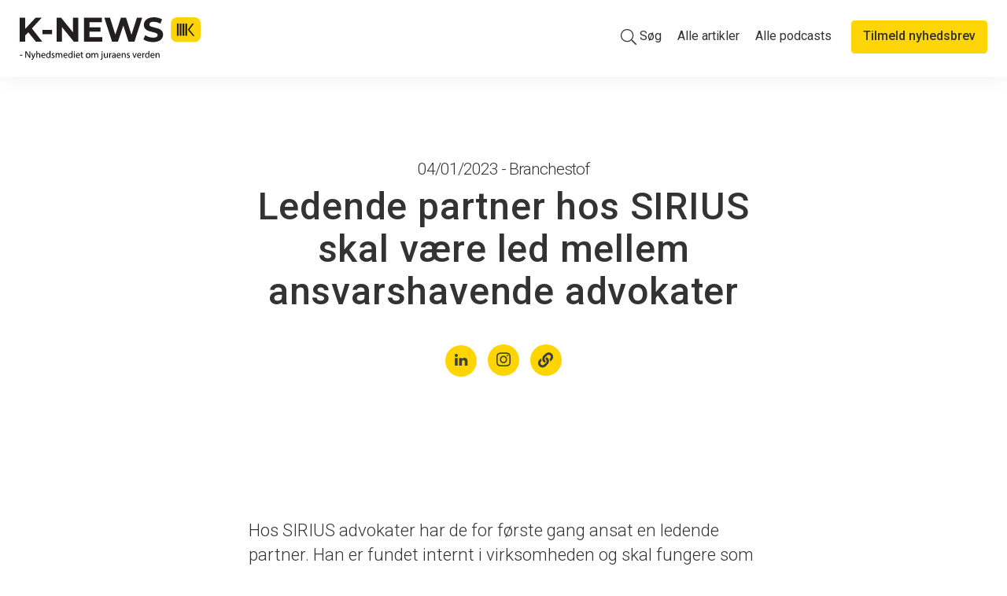

--- FILE ---
content_type: text/html; charset=UTF-8
request_url: https://www.k-news.dk/artikler/ledende-partner-hos-sirius-skal-vaere-led-mellem-ansvarshavende-advokater
body_size: 10059
content:
<!doctype html><!--[if lt IE 7]> <html class="no-js lt-ie9 lt-ie8 lt-ie7" lang="da" > <![endif]--><!--[if IE 7]>    <html class="no-js lt-ie9 lt-ie8" lang="da" >        <![endif]--><!--[if IE 8]>    <html class="no-js lt-ie9" lang="da" >               <![endif]--><!--[if gt IE 8]><!--><html class="no-js" lang="da"><!--<![endif]--><head>
    <meta charset="utf-8">
    <meta http-equiv="X-UA-Compatible" content="IE=edge,chrome=1">
    <meta name="author" content="Rasmus Hylleberg">
    <meta name="description" content="Hos SIRIUS advokater har de for første gang ansat en ledende partner. Han er fundet internt i virksomheden og skal fungere som et bindeled mellem de advokater, der sidder med hovedansvaret på forskellige områder. ">
    <meta name="generator" content="HubSpot">
    <title>Ledende partner hos SIRIUS skal være led mellem ansvarshavende advokater</title>
    <link rel="shortcut icon" href="https://www.k-news.dk/hubfs/denmark/logos/Karnov%20Group/kg_fav-1.ico">
    
<meta name="viewport" content="width=device-width, initial-scale=1">

    <script src="/hs/hsstatic/jquery-libs/static-1.4/jquery/jquery-1.11.2.js"></script>
<script>hsjQuery = window['jQuery'];</script>
    <meta property="og:description" content="Hos SIRIUS advokater har de for første gang ansat en ledende partner. Han er fundet internt i virksomheden og skal fungere som et bindeled mellem de advokater, der sidder med hovedansvaret på forskellige områder. ">
    <meta property="og:title" content="Ledende partner hos SIRIUS skal være led mellem ansvarshavende advokater">
    <meta name="twitter:description" content="Hos SIRIUS advokater har de for første gang ansat en ledende partner. Han er fundet internt i virksomheden og skal fungere som et bindeled mellem de advokater, der sidder med hovedansvaret på forskellige områder. ">
    <meta name="twitter:title" content="Ledende partner hos SIRIUS skal være led mellem ansvarshavende advokater">

    

    
    <style>
a.cta_button{-moz-box-sizing:content-box !important;-webkit-box-sizing:content-box !important;box-sizing:content-box !important;vertical-align:middle}.hs-breadcrumb-menu{list-style-type:none;margin:0px 0px 0px 0px;padding:0px 0px 0px 0px}.hs-breadcrumb-menu-item{float:left;padding:10px 0px 10px 10px}.hs-breadcrumb-menu-divider:before{content:'›';padding-left:10px}.hs-featured-image-link{border:0}.hs-featured-image{float:right;margin:0 0 20px 20px;max-width:50%}@media (max-width: 568px){.hs-featured-image{float:none;margin:0;width:100%;max-width:100%}}.hs-screen-reader-text{clip:rect(1px, 1px, 1px, 1px);height:1px;overflow:hidden;position:absolute !important;width:1px}
</style>

<link rel="stylesheet" href="https://www.k-news.dk/hubfs/hub_generated/template_assets/1/6283339261/1744362582242/template_timeline.min.css">
<link rel="stylesheet" href="https://www.k-news.dk/hubfs/hub_generated/module_assets/1/6276089989/1744324391432/module_K-News_-_Build_-_Item_repeater.min.css">
    

    

<link rel="stylesheet" type="text/css" href="https://www.k-news.dk/hubfs/hub_generated/template_assets/1/6254922401/1744362581868/template_igomoon_search.min.css">
    <link rel="stylesheet" href="https://www.k-news.dk/hubfs/hub_generated/template_assets/1/54963941965/1749644065223/template_main.min.css">
    <script src="https://www.k-news.dk/hubfs/hub_generated/template_assets/1/54963916134/1758025544653/template_main.min.js"></script>

<script type="text/javascript">
    window.dataLayer = window.dataLayer || [];

    function gtag() {
        dataLayer.push(arguments);
    }

    gtag('consent', 'default', {
        ad_storage: 'denied',
        analytics_storage: 'denied',
        wait_for_update: 500,
    });

    gtag('set', 'ads_data_redaction', true);
</script>


<!-- Google Tag Manager -->
<script>(function(w,d,s,l,i){w[l]=w[l]||[];w[l].push({'gtm.start':
new Date().getTime(),event:'gtm.js'});var f=d.getElementsByTagName(s)[0],
j=d.createElement(s),dl=l!='dataLayer'?'&l='+l:'';j.async=true;j.src=
'https://www.googletagmanager.com/gtm.js?id='+i+dl;f.parentNode.insertBefore(j,f);
})(window,document,'script','dataLayer','GTM-MWVVZN8');</script>
<!-- End Google Tag Manager -->


<script id="CookieConsent" src="https://policy.app.cookieinformation.com/uc.js" data-culture="DA" type="text/javascript"></script>

    
   
     
 
<meta property="og:image" content="https://www.k-news.dk/hubfs/pernille%20b.jpg">
<meta property="og:image:width" content="1200">
<meta property="og:image:height" content="628">

<meta name="twitter:image" content="https://www.k-news.dk/hubfs/pernille%20b.jpg">


<meta property="og:url" content="https://www.k-news.dk/artikler/ledende-partner-hos-sirius-skal-vaere-led-mellem-ansvarshavende-advokater">
<meta name="twitter:card" content="summary_large_image">

<link rel="canonical" href="https://www.k-news.dk/artikler/ledende-partner-hos-sirius-skal-vaere-led-mellem-ansvarshavende-advokater">

<meta property="og:type" content="article">
<link rel="alternate" type="application/rss+xml" href="https://www.k-news.dk/artikler/rss.xml">
<meta name="twitter:domain" content="www.k-news.dk">

<meta http-equiv="content-language" content="da">
<link rel="stylesheet" href="//7052064.fs1.hubspotusercontent-na1.net/hubfs/7052064/hub_generated/template_assets/DEFAULT_ASSET/1768421114521/template_layout.min.css">


<link rel="stylesheet" href="https://www.k-news.dk/hubfs/hub_generated/template_assets/1/5068279568/1744362621224/template_karnovgroupdk_news.css">


    <script>var doc = document.documentElement;
doc.setAttribute('data-useragent', navigator.userAgent);</script>
    

</head>
<body class="k-news-blog-post-template   hs-content-id-97329729039 hs-blog-post hs-blog-id-5067622802" style="">
    <div class="header-container-wrapper">
    <div class="header-container container-fluid">

<div class="row-fluid-wrapper row-depth-1 row-number-1 ">
<div class="row-fluid ">
<div class="span12 widget-span widget-type-global_group hs-search-hidden" style="" data-widget-type="global_group" data-x="0" data-w="12">
<div class="" data-global-widget-path="generated_global_groups/5045520197.html"><div class="row-fluid-wrapper row-depth-1 row-number-1 ">
<div class="row-fluid ">
<div class="span12 widget-span widget-type-raw_jinja " style="" data-widget-type="raw_jinja" data-x="0" data-w="12">
<script>
$(window).on('load', function() {
  $('.preload-icon').fadeOut(350); 
  $('#preload').delay(350).fadeOut('slow');
  $('body').delay(350).css({'overflow':'visible'});
})
</script>

<div id="preload" class="hs-search-hidden">
  <div class="preload-icon">
  <div class="bounce1"></div>
  <div class="bounce2"></div>
  <div class="bounce3"></div>
</div>
</div></div><!--end widget-span -->

</div><!--end row-->
</div><!--end row-wrapper -->

<div class="row-fluid-wrapper row-depth-1 row-number-2 ">
<div class="row-fluid ">
<div class="span12 widget-span widget-type-raw_jinja " style="" data-widget-type="raw_jinja" data-x="0" data-w="12">
<div class="nav-wrap navbar-kg hs-search-hidden" style="box-shadow: rgba(100, 100, 100, 0.1) 0px 5px 20px;">
  <div class="nav">
    <div class="row-fluid" style="overflow:hidden;">
      <div class="kg-logo">
        <a href="/"><img src="https://www.k-news.dk/hubfs/denmark/k-news/Logos/K-NEWS-LOGO.svg" class="hs-image-widget " style="width:188px;border-width:0px;border:0px;" width="188" alt="Karnov Group" title="Karnov Group"></a>
      </div>
      <div class="nav-utility hidden-sm" style="float: right; width: auto;">
        <a style="margin-right:0;" class="login hidden-xs" href="/nyhedsmail">Tilmeld nyhedsbrev</a>
      </div>
      <a href="#" class="mobile-trigger"><i class="mobile-icon"></i></a>
      <div class="nav-primary custom-menu-primary hidden-xs hidden-sm" style="margin-left:0;width: auto;">
       <!-- <div class="" style="float:left;margin-right: 20px;">
          <button type="button" class="search desktop-search" data-toggle="modal" data-target="#search_modal">
            <svg style="width:17px;height:auto;" preserveAspectRatio="xMidYMin meet" xmlns="http://www.w3.org/2000/svg" viewBox="0 0 17.9 18.6">
              <path class="search-icon" d="M17.9 17.19l-5.24-5.24a7.22 7.22 0 1 0-1.51 1.32l5.34 5.34zM2 7.19a5.22 5.22 0 1 1 5.22 5.22A5.22 5.22 0 0 1 2 7.22z" />
            </svg>
          </button>
        </div> -->
        <div style="float:right;">
	        <span id="hs_cos_wrapper_my_menu" class="hs_cos_wrapper hs_cos_wrapper_widget hs_cos_wrapper_type_menu" style="" data-hs-cos-general-type="widget" data-hs-cos-type="menu"><div id="hs_menu_wrapper_my_menu" class="hs-menu-wrapper active-branch flyouts hs-menu-flow-horizontal" role="navigation" data-sitemap-name="DKKG - Karnov Group - Nyhedstjeneste" data-menu-id="5045520776" aria-label="Navigation Menu">
 <ul role="menu">
  <li class="hs-menu-item hs-menu-depth-1" role="none"><a href="javascript:;" role="menuitem"><span class="open_search_popup">
     <svg aria-hidden="true" focusable="false" data-prefix="fal" data-icon="search" role="img" xmlns="http://www.w3.org/2000/svg" viewbox="0 0 512 512" class="svg-inline--fa fa-search fa-w-16">
      <path fill="currentColor" d="M508.5 481.6l-129-129c-2.3-2.3-5.3-3.5-8.5-3.5h-10.3C395 312 416 262.5 416 208 416 93.1 322.9 0 208 0S0 93.1 0 208s93.1 208 208 208c54.5 0 104-21 141.1-55.2V371c0 3.2 1.3 6.2 3.5 8.5l129 129c4.7 4.7 12.3 4.7 17 0l9.9-9.9c4.7-4.7 4.7-12.3 0-17zM208 384c-97.3 0-176-78.7-176-176S110.7 32 208 32s176 78.7 176 176-78.7 176-176 176z"></path>
     </svg> <span>Søg</span></span></a></li>
  <li class="hs-menu-item hs-menu-depth-1" role="none"><a href="https://www.k-news.dk/artikler" role="menuitem">Alle artikler</a></li>
  <li class="hs-menu-item hs-menu-depth-1" role="none"><a href="https://www.k-news.dk/artikler/topic/podcast" role="menuitem">Alle podcasts</a></li>
 </ul>
</div></span>
        </div>
      </div>
    </div>
  </div>
</div>

<div class="overlay hidden-lg hidden-md hs-search-hidden">
  <div class="wrap">
    <ul class="wrap-nav">
      <span id="hs_cos_wrapper_my_menu" class="hs_cos_wrapper hs_cos_wrapper_widget hs_cos_wrapper_type_menu" style="" data-hs-cos-general-type="widget" data-hs-cos-type="menu"><div id="hs_menu_wrapper_my_menu" class="hs-menu-wrapper active-branch flyouts hs-menu-flow-horizontal" role="navigation" data-sitemap-name="DKKG - Karnov Group - Nyhedstjeneste" data-menu-id="5045520776" aria-label="Navigation Menu">
 <ul role="menu">
  <li class="hs-menu-item hs-menu-depth-1" role="none"><a href="javascript:;" role="menuitem"><span class="open_search_popup">
     <svg aria-hidden="true" focusable="false" data-prefix="fal" data-icon="search" role="img" xmlns="http://www.w3.org/2000/svg" viewbox="0 0 512 512" class="svg-inline--fa fa-search fa-w-16">
      <path fill="currentColor" d="M508.5 481.6l-129-129c-2.3-2.3-5.3-3.5-8.5-3.5h-10.3C395 312 416 262.5 416 208 416 93.1 322.9 0 208 0S0 93.1 0 208s93.1 208 208 208c54.5 0 104-21 141.1-55.2V371c0 3.2 1.3 6.2 3.5 8.5l129 129c4.7 4.7 12.3 4.7 17 0l9.9-9.9c4.7-4.7 4.7-12.3 0-17zM208 384c-97.3 0-176-78.7-176-176S110.7 32 208 32s176 78.7 176 176-78.7 176-176 176z"></path>
     </svg> <span>Søg</span></span></a></li>
  <li class="hs-menu-item hs-menu-depth-1" role="none"><a href="https://www.k-news.dk/artikler" role="menuitem">Alle artikler</a></li>
  <li class="hs-menu-item hs-menu-depth-1" role="none"><a href="https://www.k-news.dk/artikler/topic/podcast" role="menuitem">Alle podcasts</a></li>
 </ul>
</div></span>
    </ul>
    <!--<div class="mobile--search">
      <button type="button" class="search" data-toggle="modal" data-target="#search_modal">
        <svg style="width:17px;height:auto;" preserveAspectRatio="xMidYMin meet" xmlns="http://www.w3.org/2000/svg" viewBox="0 0 17.9 18.6">
          <path class="search-icon" d="M17.9 17.19l-5.24-5.24a7.22 7.22 0 1 0-1.51 1.32l5.34 5.34zM2 7.19a5.22 5.22 0 1 1 5.22 5.22A5.22 5.22 0 0 1 2 7.22z" />
        </svg>
        Søg
      </button>
    </div>-->
    <section class="text-center hidden" style="padding: 20px 0 30px 0;">
      <button style="float:none;font-size:2rem;height:auto;padding:0;" type="button" class="search" data-toggle="modal" data-target="#search_modal">
        <img style="width:30px;" src="https://www.k-news.dk/hubfs/Denmark/Icons/Search.svg">
      </button>
    </section>
    <section class="mobile-menu-content">
      <h2>Karnov Group Denmark A/S</h2>
      <p style="margin-bottom: 0;">Sankt Petri Passage 5
        <br>1165 København K
        <br>CVR-nummer: 10 36 19 90</p>
    </section>
  </div>
</div>

<script>
  $(document).ready(function(){
    $(".mobile-trigger").click(function(){
      $(".overlay").fadeToggle(200);
    });
  });
</script></div><!--end widget-span -->

</div><!--end row-->
</div><!--end row-wrapper -->

<div class="row-fluid-wrapper row-depth-1 row-number-3 ">
<div class="row-fluid ">
<div class="span12 widget-span widget-type-raw_jinja " style="" data-widget-type="raw_jinja" data-x="0" data-w="12">
<div class="modal fade search--outer hs-search-hidden" id="search_modal" role="dialog">
  <div class="nav-wrap navbar-kg">
    <div class="nav">
      <div class="row-fluid" style="overflow: hidden;">
        <div class="kg-logo">
          <a href="/?hsLang=da"><img src="https://www.k-news.dk/hubfs/Denmark/Logo/k_news_logo.svg" width="188" alt="Karnov Group" title="Karnov Group" class="hs-image-widget " style="width: 188px; border: 0px;"></a>
        </div>
      </div>
    </div>
  </div>
  <div class="modal-dialog search--modal" role="document">
    <headersearch></headersearch>
  </div>
</div>
</div><!--end widget-span -->

</div><!--end row-->
</div><!--end row-wrapper -->

<div class="row-fluid-wrapper row-depth-1 row-number-4 ">
<div class="row-fluid ">
<div class="no_section_padding">
  
<div class="span12 widget-span widget-type-custom_widget " style="" data-widget-type="custom_widget" data-x="0" data-w="12">
<div id="hs_cos_wrapper_module_163818050994021" class="hs_cos_wrapper hs_cos_wrapper_widget hs_cos_wrapper_type_module" style="" data-hs-cos-general-type="widget" data-hs-cos-type="module"><section>

    <div class="search_popup">
        
        <div class="search_popup_bg"></div>
        
        <div class="close_search_popup">
            <div class="d-flex justify-content-center align-items-center flex-wrap position-relative">
                <svg id="clear_search-input" aria-hidden="true" focusable="false" data-prefix="fal" data-icon="times" class="svg-inline--fa fa-times fa-w-10" role="img" xmlns="http://www.w3.org/2000/svg" viewbox="0 0 320 512">
                    <path fill="currentColor" d="M193.94 256L296.5 153.44l21.15-21.15c3.12-3.12 3.12-8.19 0-11.31l-22.63-22.63c-3.12-3.12-8.19-3.12-11.31 0L160 222.06 36.29 98.34c-3.12-3.12-8.19-3.12-11.31 0L2.34 120.97c-3.12 3.12-3.12 8.19 0 11.31L126.06 256 2.34 379.71c-3.12 3.12-3.12 8.19 0 11.31l22.63 22.63c3.12 3.12 8.19 3.12 11.31 0L160 289.94 262.56 392.5l21.15 21.15c3.12 3.12 8.19 3.12 11.31 0l22.63-22.63c3.12-3.12 3.12-8.19 0-11.31L193.94 256z"></path>
                </svg>
            </div>
        </div>
        
        <div class="container position-relative">

            <div class="mt-4 mb-3 px-3 pb-0">
                <div class="search_field">
                    <svg aria-hidden="true" focusable="false" data-prefix="fal" data-icon="search" class="svg-inline--fa fa-search fa-w-16" role="img" xmlns="http://www.w3.org/2000/svg" viewbox="0 0 512 512">
                            <path fill="currentColor" d="M508.5 481.6l-129-129c-2.3-2.3-5.3-3.5-8.5-3.5h-10.3C395 312 416 262.5 416 208 416 93.1 322.9 0 208 0S0 93.1 0 208s93.1 208 208 208c54.5 0 104-21 141.1-55.2V371c0 3.2 1.3 6.2 3.5 8.5l129 129c4.7 4.7 12.3 4.7 17 0l9.9-9.9c4.7-4.7 4.7-12.3 0-17zM208 384c-97.3 0-176-78.7-176-176S110.7 32 208 32s176 78.7 176 176-78.7 176-176 176z"></path>
                    </svg>
                    <input class="form-control w-100 px-5 py-4 custom_search_input" placeholder="Søg i alle K-NEWS’ artikler">
                    <svg id="clear_search_input" aria-hidden="true" focusable="false" data-prefix="fal" data-icon="times" class="svg-inline--fa fa-times fa-w-10" role="img" xmlns="http://www.w3.org/2000/svg" viewbox="0 0 320 512">
                            <path fill="currentColor" d="M193.94 256L296.5 153.44l21.15-21.15c3.12-3.12 3.12-8.19 0-11.31l-22.63-22.63c-3.12-3.12-8.19-3.12-11.31 0L160 222.06 36.29 98.34c-3.12-3.12-8.19-3.12-11.31 0L2.34 120.97c-3.12 3.12-3.12 8.19 0 11.31L126.06 256 2.34 379.71c-3.12 3.12-3.12 8.19 0 11.31l22.63 22.63c3.12 3.12 8.19 3.12 11.31 0L160 289.94 262.56 392.5l21.15 21.15c3.12 3.12 8.19 3.12 11.31 0l22.63-22.63c3.12-3.12 3.12-8.19 0-11.31L193.94 256z"></path>
                    </svg>
                </div>
            </div>
            
            <div class="px-3">
                <div class="pb-2">
                    <small class="custom_search_length"></small>
                </div>
                <div class="custom_search_results"></div> 
            </div>

        </div>

    </div>

</section></div>

</div><!--end widget-span -->
 
</div>
</div><!--end row-->
</div><!--end row-wrapper -->
</div>
</div><!--end widget-span -->
</div><!--end row-->
</div><!--end row-wrapper -->

    </div><!--end header -->
</div><!--end header wrapper -->

<div class="body-container-wrapper">
    <div class="body-container container-fluid">

<div class="row-fluid-wrapper row-depth-1 row-number-1 ">
<div class="row-fluid ">
<div class="span12 widget-span widget-type-raw_jinja " style="" data-widget-type="raw_jinja" data-x="0" data-w="12">











 








<script src="https://cdnjs.cloudflare.com/ajax/libs/clipboard.js/1.5.10/clipboard.min.js"></script></div><!--end widget-span -->

</div><!--end row-->
</div><!--end row-wrapper -->

<div class="row-fluid-wrapper row-depth-1 row-number-2 ">
<div class="row-fluid ">
<div class="span12 widget-span widget-type-raw_jinja " style="" data-widget-type="raw_jinja" data-x="0" data-w="12">
</div><!--end widget-span -->

</div><!--end row-->
</div><!--end row-wrapper -->

<div class="row-fluid-wrapper row-depth-1 row-number-3 ">
<div class="row-fluid ">
<div class="span12 widget-span widget-type-raw_jinja " style="" data-widget-type="raw_jinja" data-x="0" data-w="12">


<header class="no-padding-bottom">
<div class="page-center wider">
  <div class="row-fluid">
    <div class="span7 narrow-text text-left span-centered kg-bullets module mobile-margin-bottom fh-margin-start">
                      <div class="text-center" style="position:relative;overflow:hidden;">
                  <h4>
                    04/01/2023 - Branchestof
                  </h4>
                  <h1 style="font-size:3rem;line-height:3.4rem;">
                    <span id="hs_cos_wrapper_name" class="hs_cos_wrapper hs_cos_wrapper_meta_field hs_cos_wrapper_type_text" style="" data-hs-cos-general-type="meta_field" data-hs-cos-type="text">Ledende partner hos SIRIUS skal være led mellem ansvarshavende advokater</span>
                  </h1>
                  <hr class="sm">
                    <section style="padding-top:0;" class="ddh knews-share-btns">
    <div class="page-center wider px-0">
        <div class="row-fluid">
            <div class="span7 span-centered fh-margin-start module">
               
              <span style="margin-top:30px;">

                  <a href="http://www.linkedin.com/shareArticle?url=https://www.k-news.dk/artikler/ledende-partner-hos-sirius-skal-vaere-led-mellem-ansvarshavende-advokater" onclick="window.open(this.href, 'linkedinwindow','left=20,top=20,width=600,height=700,toolbar=0,resizable=1'); return false;">
                    <i style="font-size:1.2rem;" class="fa fa-linkedin social-icon" aria-hidden="true"></i>
                  </a>

                  <a class="social-link" href="https://www.instagram.com/knyheder/" target="_blank">
                    <i style="margin-left:10px;" class="fab fa-instagram fa-fw social-icon" aria-hidden="true"></i>
                  </a>

                  <input type="text" value="https://www.k-news.dk/artikler/ledende-partner-hos-sirius-skal-vaere-led-mellem-ansvarshavende-advokater" id="myInput" style="display:none!important">
                  <span class="social-link cursor-pointer" onclick="myFunction()">
                    <i style="margin-left:10px;font-size:1.2rem;" class="fas fa-link social-icon" aria-hidden="true"></i>
                  </span>

              </span>
              
            </div>
        </div>
    </div>
</section>
                </div>
    </div>
  </div>
  </div>
</header>
<section id="content">
    <div class="page-center wider">
        <div class="row-fluid">
            <div class="span7 narrow-text text-left span-centered kg-bullets module mobile-margin-bottom fh-margin-start article">
                <div class="big-paragraph-box p-end">
                <span id="hs_cos_wrapper_post_body" class="hs_cos_wrapper hs_cos_wrapper_meta_field hs_cos_wrapper_type_rich_text" style="" data-hs-cos-general-type="meta_field" data-hs-cos-type="rich_text"><p>Hos SIRIUS advokater har de for første gang ansat en ledende partner. Han er fundet internt i virksomheden og skal fungere som et bindeled mellem de advokater, der sidder med hovedansvaret på forskellige områder.&nbsp;</p></span>
                </div>
                      <div class="row-fluid" style="margin:40px 0;border-width:1px 0;border-style:solid;border-color:#e3e3e3;padding:5px 0;">
            <div class="flex-wrapper flex-center">
              
                <div class="flex-item-66 flex-align-items-center">
                    <div class="flex-column white flex-center p-end" style="padding:10px;text-align:center;">
                      <p>Tekst: Cecilie Uhre</p>
                    </div>
                </div>
            </div>
        </div>
               
              <div class="border-radius" style="position:relative;overflow:hidden;">
                  <img src="https://www.k-news.dk/hubfs/pernille%20b.jpg" style="margin:0;border: 3px solid #e3e3e3;">
                  
                </div>
              
                
                
              

              <hr class="md">

              

              <div class="blog-post-body-text">
                <p>Peter Breum kommer i fremtiden til at gå under titlen ledende partner hos SIRIUS advokater, og samtidig bliver han den første af den slags i virksomhedens historie. </p>
<p>Pernille Backhausen, der er medstifter og bestyrelsesformand hos SIRIUS advokater, fortæller, at sådan en stilling har været undervejs i noget tid, og det har været nødvendigt, fordi det generelle tempo i forhold til ny lovgivning og regulering er støt stigende. </p>
<p>“Det går hurtigere og hurtigere. Og det stiller særligt krav til strategisk fokus, for at kunne opfylde klienternes behov på en relevant og værdiskabende måde. Samtidig er verden foranderlig, hvorfor kommerciel indsigt i klienternes rammevilkår også kræver noget særligt. Der er derfor i videre omfang behovet for – også på tværs af specialer – at der er en leder, som kan koordinere mellem de advokater, der har hovedansvaret på de forskellige områder,” siger Pernille Backhausen og tilføjer: </p>
<p>“Samtidig stiller de unge jurister krav om ledelse og kompetenceudvikling. Det er utvivlsomt til branchens og klienternes fordel, men også det kræver særlige indsatser.”</p>
<p>At valget er faldet på netop Peter Breum og ikke en ekstern direktør er ifølge Pernille Backhausen sket, både fordi Peter Breum har erfaring og tæft, men også fordi han er eksponeret for de værdier, der er en del af SIRIUS advokater, og som er vigtige for kontoret at værne om og holde relevante. </p>
<p>“Vi har vidst i noget tid, at Peter ville være den rette til opgaven, hvorfor Peter også med sin erfaring fra bestyrelsen har det rette grundlag for nu at kunne overtage opgaven. Vi har villet have en, der allerede var hos os, for at personen netop kunne forstå og dele vores værdier,” siger hun. </p>
<h3>&nbsp;</h3>
<h3>Den flade struktur består </h3>
<p>Et af SIRIUS advokaters kendetegn er deres flade struktur og til spørgsmålet om, hvorvidt den står for skud, svarer Pernille Backhausen, at den flade struktur ikke ændres.</p>
<p>“Der vil stadig være advokater, der har ansvarsområder i forhold til forskellige medarbejdere og arbejdsområder hos SIRIUS. Vi fastholder på samme måde princippet om åbne døre,” siger hun og uddyber:</p>
<p>“Det, den ledende partner skal, er at koordinere på tværs af huset og lægge de generelle rammer.”</p>
<p>At det sker netop nu, er et resultat af flere ting - både fordi der længe har været fokus på at frigøre mere ledelseskapacitet hos kontoret, men også fordi organisationen er blevet moden til det. &nbsp;</p>
<p>“Samtidig har vi fulgt vores vækstmål, og vi er blevet store. Det skærper behovet for koordinering. Der foruden er der flere, der gerne vil arbejde hjemmefra. Det betyder, at der er brug for mere planlægning, koordinering og proaktiv ledelse. Man mødes ikke på samme måde på gangen eller ved kaffemaskinen og taler sammen. Det gør, at man ikke kan forlade sig på den uformelle ledelse i samme omfang som før. Derfor er der brug for en, der kan fokusere på, at alle støtter op om den proaktive ledelse,” forklarer Pernille Backhausen.</p>
<p><em>Så det er ikke, fordi branchen forventer, at der en ledende partner, som er talsperson for virksomheden?</em></p>
<p>”Nej, det vil jeg ikke sige. For før udpegningen af en ledende partner, så har jeg varetaget kommunikationen. Det vil det stadig være i forhold til strategi, men det glæder mig, at vi nu også kan få en stemme mere, så vi kan supplere hinanden.”</p>
              </div>
              
              
              





              




















              

              

              



              



              





              


   
            </div>
        </div>
    </div>
</section>


</div><!--end widget-span -->

</div><!--end row-->
</div><!--end row-wrapper -->

<div class="row-fluid-wrapper row-depth-1 row-number-4 ">
<div class="row-fluid ">
<div class="span12 widget-span widget-type-custom_widget " style="" data-widget-type="custom_widget" data-x="0" data-w="12">
<div id="hs_cos_wrapper_module_1538727997340177" class="hs_cos_wrapper hs_cos_wrapper_widget hs_cos_wrapper_type_module" style="" data-hs-cos-general-type="widget" data-hs-cos-type="module"></div>

</div><!--end widget-span -->
</div><!--end row-->
</div><!--end row-wrapper -->

<div class="row-fluid-wrapper row-depth-1 row-number-5 ">
<div class="row-fluid ">
<div class="span12 widget-span widget-type-raw_jinja " style="" data-widget-type="raw_jinja" data-x="0" data-w="12">
</div><!--end widget-span -->

</div><!--end row-->
</div><!--end row-wrapper -->

<div class="row-fluid-wrapper row-depth-1 row-number-6 ">
<div class="row-fluid ">
<div class="span12 widget-span widget-type-custom_widget " style="" data-widget-type="custom_widget" data-x="0" data-w="12">
<div id="hs_cos_wrapper_module_170962254168445" class="hs_cos_wrapper hs_cos_wrapper_widget hs_cos_wrapper_type_module" style="" data-hs-cos-general-type="widget" data-hs-cos-type="module"><section style="padding-top:0;" class="ddh knews-share-btns">
    <div class="page-center wider px-0">
        <div class="row-fluid">
            <div class="span7 span-centered fh-margin-start module">

              
                <h2 class="category">Del denne fra K-NEWS</h2>
              
               
              <span style="margin-top:30px;">

                	
                  <a class="social-link" href="http://www.linkedin.com/shareArticle?url=https://www.k-news.dk/artikler/ledende-partner-hos-sirius-skal-vaere-led-mellem-ansvarshavende-advokater" onclick="window.open(this.href, 'linkedinwindow','left=20,top=20,width=600,height=700,toolbar=0,resizable=1'); return false;">
                    <i style="font-size:1.2rem;" class="fa fa-linkedin social-icon" aria-hidden="true"></i>
                  </a>
                

                

                
                  <a class="social-link" href="https://www.instagram.com/knyheder/" target="_blank">
                    <i style="margin-left:10px;" class="fab fa-instagram fa-fw social-icon" aria-hidden="true"></i>
                  </a>
                

                	

                
                  <input type="text" value="https://www.k-news.dk/artikler/ledende-partner-hos-sirius-skal-vaere-led-mellem-ansvarshavende-advokater" id="myInput" style="display:none!important">
                  <span class="social-link cursor-pointer" onclick="myFunction()">
                    <i style="margin-left:10px;font-size:1.2rem;" class="fas fa-link social-icon" aria-hidden="true" onclick="myFunction()"></i>
                  </span>
                

              </span>
              
              <script type="application/javascript">
                function myFunction() {
                  // Get the text field
                  var copyText = document.getElementById("myInput");

                  // Select the text field
                  copyText.select();
                  copyText.setSelectionRange(0, 99999); // For mobile devices

                  // Copy the text inside the text field
                  navigator.clipboard.writeText(copyText.value);

                }
              </script>
              
            </div>
        </div>
    </div>
</section></div>

</div><!--end widget-span -->
</div><!--end row-->
</div><!--end row-wrapper -->

<div class="row-fluid-wrapper row-depth-1 row-number-7 ">
<div class="row-fluid ">
<div class="span12 widget-span widget-type-raw_jinja " style="" data-widget-type="raw_jinja" data-x="0" data-w="12">
<section class="no-padding">
    <div class="page-center wider">
        <div class="row-fluid">
            <div class="span12 span-centered fh-margin-start module p-end cta-yellow-box big-paragraph-box">
                <h2>Skal vi holde dig opdateret?</h2>
                <p>Få besked om nye artikler og podcast direkte i din mailboks ved at tilmelde dig herunder.</p>
              <p>Vi indsamler ikke data om dig – og journalistikken, vi leverer, er gratis.</p>
                <a href="/nyhedsmail">Nyhedsmail. Ja tak</a>
               
              
              
            </div>
        </div>
    </div>
</section>

<section style="padding: 60px 0;">
  <div class="page-center wider">
  <div class="row-fluid">
            <div class="row-fluid">
            <div class="span12 span-centered fh-margin-start mobile-margin-bottom">
              <div>
                <hr class="xs">
                </div>
            </div>
        </div>
    </div>
  </div>
</section></div><!--end widget-span -->

</div><!--end row-->
</div><!--end row-wrapper -->

<div class="row-fluid-wrapper row-depth-1 row-number-8 ">
<div class="row-fluid ">
<div class="span12 widget-span widget-type-raw_jinja " style="" data-widget-type="raw_jinja" data-x="0" data-w="12">



<section style="padding-bottom:20px;">
    <div class="row-fluid">
        <div class="flex-wrapper">
          
          
          
          
          
          
            <div class="flex-item-news flex-content-news">
                <a href="https://www.k-news.dk/artikler/karsten-lauritzen-om-2026-digitalisering-af-flere-historiske-afgoerelser-skal-skabe-billigere-adgang-til-juridisk-information" class="flex-link">
                    <div class="flex-column">
                        <div class="flex-news-wrapper white-color image-box-xs border-radius" style="background:url('https://www.k-news.dk/hubfs/denmark/k-news/images-articles/Karsten%20Lauritzen%20web-1.jpg');-webkit-background-size: cover;-moz-background-size: cover;background-size: cover;-o-background-size: cover;background-repeat: no-repeat;background-position: center center; overflow: hidden; position: relative;">
                            <div class="i-overlay-nordic"></div>
                            <div class="flex-content-news-headline come-in">
                                <h2 class="no-margin">Karsten Lauritzen om 2026: ”Digitalisering af flere historiske afgørelser skal skabe billigere adgang til juridisk information”</h2>
                                <span class="link-underline-left"></span>
                                <hr class="sm">
                                <p class="no-margin"><b>14/01/2026</b></p>
                            </div>
                        </div>
                    </div>
                </a>
            </div>
           
           
           
          
          
          
            <div class="flex-item-news flex-content-news">
                <a href="https://www.k-news.dk/artikler/kommunerne-overser-forpligtelse-i-barnets-lov" class="flex-link">
                    <div class="flex-column">
                        <div class="flex-news-wrapper white-color image-box-xs border-radius" style="background:url('https://www.k-news.dk/hubfs/denmark/k-news/images-articles/Fonsce%20top.jpg');-webkit-background-size: cover;-moz-background-size: cover;background-size: cover;-o-background-size: cover;background-repeat: no-repeat;background-position: center center; overflow: hidden; position: relative;">
                            <div class="i-overlay-nordic"></div>
                            <div class="flex-content-news-headline come-in">
                                <h2 class="no-margin">Kommunerne overser hjemmel i barnets lov&nbsp;</h2>
                                <span class="link-underline-left"></span>
                                <hr class="sm">
                                <p class="no-margin"><b>07/01/2026</b></p>
                            </div>
                        </div>
                    </div>
                </a>
            </div>
           
           
           
          
          
          
            <div class="flex-item-news flex-content-news">
                <a href="https://www.k-news.dk/artikler/skatteborgernes-vagthund-er-fortid" class="flex-link">
                    <div class="flex-column">
                        <div class="flex-news-wrapper white-color image-box-xs border-radius" style="background:url('https://www.k-news.dk/hubfs/denmark/k-news/images-articles/image00011-1.jpg');-webkit-background-size: cover;-moz-background-size: cover;background-size: cover;-o-background-size: cover;background-repeat: no-repeat;background-position: center center; overflow: hidden; position: relative;">
                            <div class="i-overlay-nordic"></div>
                            <div class="flex-content-news-headline come-in">
                                <h2 class="no-margin">Skatteborgernes vagthund er fortid</h2>
                                <span class="link-underline-left"></span>
                                <hr class="sm">
                                <p class="no-margin"><b>19/12/2025</b></p>
                            </div>
                        </div>
                    </div>
                </a>
            </div>
           
           
           
          
           
        </div>
    </div>
</section></div><!--end widget-span -->

</div><!--end row-->
</div><!--end row-wrapper -->

<div class="row-fluid-wrapper row-depth-1 row-number-9 ">
<div class="row-fluid ">
<div class="span12 widget-span widget-type-raw_jinja " style="" data-widget-type="raw_jinja" data-x="0" data-w="12">
<div style="position:fixed;left:0;top:94px;z-index:100;">
<progress value="0" id="progressBar">
  <div class="progress-container">
    <span class="progress-bar"></span>
  </div>
</progress>
</div></div><!--end widget-span -->

</div><!--end row-->
</div><!--end row-wrapper -->

    </div><!--end body -->
</div><!--end body wrapper -->

<div class="footer-container-wrapper">
    <div class="footer-container container-fluid">

<div class="row-fluid-wrapper row-depth-1 row-number-1 ">
<div class="row-fluid ">
<div class="span12 widget-span widget-type-global_group hs-search-hidden" style="" data-widget-type="global_group" data-x="0" data-w="12">
<div class="" data-global-widget-path="generated_global_groups/5142406669.html"><div class="row-fluid-wrapper row-depth-1 row-number-1 ">
<div class="row-fluid ">
<div class="span12 widget-span widget-type-raw_jinja " style="" data-widget-type="raw_jinja" data-x="0" data-w="12">
<footer class="gray hs-search-hidden">
    <div class="page-center wider">
        <div class="row-fluid">
            <div class="flex-wrapper flex-center flex-align-items-center">
                <div class="flex-item-33">
                    <div class="flex-column-padding text-center">
                        <a href="/kontakt" class="goodwood-link">Kontakt K-NEWS</a>
                    </div>
                </div>
                 <div class="flex-item-33 hidden-sm hidden-xs">
                    <div class="flex-column-padding text-center">
                      <p>
                        Vi tager ansvar for indholdet og er tilmeldt
                      </p>
                      <img src="https://www.k-news.dk/hubfs/denmark/k-news/Logos/pn.svg" alt="pn" width="200" loading="lazy" style="width: 200px; margin-left: auto; margin-right: auto; display: block;">
                    </div>
                </div>
                <div class="flex-item-33">
                    <div class="flex-column-padding text-center">
                        <a href="/om" class="goodwood-link">Mere om K-NEWS</a>
                    </div>
                </div>
                <div class="flex-item-33 hidden-lg hidden-md">
                    <div class="flex-column-padding text-center">
                      <p>
                        Vi tager ansvar for indholdet og er tilmeldt
                      </p>
                      <img src="https://www.k-news.dk/hubfs/denmark/k-news/Logos/pn.svg" alt="pn" width="200" loading="lazy" style="width: 200px; margin-left: auto; margin-right: auto; display: block;">
                    </div>
                </div>
            </div>
        </div>
    </div>
</footer></div><!--end widget-span -->

</div><!--end row-->
</div><!--end row-wrapper -->

<div class="row-fluid-wrapper row-depth-1 row-number-2 ">
<div class="row-fluid ">
<div class="span12 widget-span widget-type-raw_jinja " style="" data-widget-type="raw_jinja" data-x="0" data-w="12">
<section style="padding:60px 0;">
    <div class="page-center wide">
        <div class="row-fluid">
            <div class="span12 text-center">
                <p>Karnov Group Denmark A/S - Skt. Petri Passage 5, stuen, 1165 København K - CVR: 10 36 19 90 - Kundeservice: Tlf: 33 74 07 00</p>
                <hr class="xs">
                <a class="social-link" target="_blank" href="https://www.linkedin.com/company/karnov-group-denmark"><i class="fab fa-linkedin-in social-icon" aria-hidden="true"></i></a><a class="social-link" href="https://www.facebook.com/karnovgroup.dk"><i style="margin-left:20px;" class="fab fa-facebook-f social-icon" aria-hidden="true"></i></a><a class="social-link" href="mailto:kundeservice@karnovgroup.com"><i style="margin-left:20px;" class="fal fa-envelope social-icon" aria-hidden="true"></i></a>
            </div>
        </div>
    </div>
</section></div><!--end widget-span -->

</div><!--end row-->
</div><!--end row-wrapper -->
</div>
</div><!--end widget-span -->
</div><!--end row-->
</div><!--end row-wrapper -->

<div class="row-fluid-wrapper row-depth-1 row-number-2 ">
<div class="row-fluid ">
<div class="span12 widget-span widget-type-raw_jinja " style="" data-widget-type="raw_jinja" data-x="0" data-w="12">
<script>
    (function($) {

        $.fn.visible = function(partial) {

            var $t = $(this),
                $w = $(window),
                viewTop = $w.scrollTop(),
                viewBottom = viewTop + $w.height(),
                _top = $t.offset().top,
                _bottom = _top + $t.height(),
                compareTop = partial === true ? _bottom : _top,
                compareBottom = partial === true ? _top : _bottom;

            return ((compareBottom <= viewBottom) && (compareTop >= viewTop));

        };

    })(jQuery);

    var win = $(window);

    var allMods = $(".module");

    allMods.each(function(i, el) {
        var el = $(el);
        if (el.visible(true)) {
            el.addClass("already-visible");
        }
    });

    win.scroll(function(event) {

        allMods.each(function(i, el) {
            var el = $(el);
            if (el.visible(true)) {
                el.addClass("come-in-scroll"); // Not visible
                el.css('visibility', 'visible'); // Visible
            }
        });

    });
</script>

<script>
$(document).ready(function() {
    
    /* Every time the window is scrolled ... */
    $(window).scroll( function(){
    
        /* Check the location of each desired element */
        $('.hideme').each( function(i){
            
            var bottom_of_object = $(this).offset().top + $(this).outerHeight();
            var bottom_of_window = $(window).scrollTop() + $(window).height();
            
            /* If the object is completely visible in the window, fade it it */
            if( bottom_of_window > bottom_of_object ){
                
                $(this).animate({'opacity':'1'},3000);
                    
            }
            
        }); 
    
    });
    
});
</script>

<script>
$(function() {
      $('a[href*=#]:not([href=#])').click(function() {
          if (location.pathname.replace(/^\//, '') == this.pathname.replace(/^\//, '') || location.hostname == this.hostname) {

              var target = $(this.hash);
              target = target.length ? target : $('[name=' + this.hash.slice(1) + ']');
              if (target.length) {
                  $('html,body').animate({
                      scrollTop: target.offset().top -93
                  }, 600);
                  return false;
              }
          }
      });
});
</script>

<script>
  var url = document.location.href;
  new Clipboard('.btn', {
  text: function() {
    return url;
  }
});</script>

<script>
$(document).ready(function(){
  $('.btn-success').tooltip({title: "Kopier link", trigger: "hover"}); 
});
</script></div><!--end widget-span -->

</div><!--end row-->
</div><!--end row-wrapper -->

    </div><!--end footer -->
</div><!--end footer wrapper -->

    
<!-- HubSpot performance collection script -->
<script defer src="/hs/hsstatic/content-cwv-embed/static-1.1293/embed.js"></script>
<script src="/hs/hsstatic/keyboard-accessible-menu-flyouts/static-1.17/bundles/project.js"></script>
<script>
var hsVars = hsVars || {}; hsVars['language'] = 'da';
</script>

<script src="/hs/hsstatic/cos-i18n/static-1.53/bundles/project.js"></script>

<!-- Start of HubSpot Analytics Code -->
<script type="text/javascript">
var _hsq = _hsq || [];
_hsq.push(["setContentType", "blog-post"]);
_hsq.push(["setCanonicalUrl", "https:\/\/www.k-news.dk\/artikler\/ledende-partner-hos-sirius-skal-vaere-led-mellem-ansvarshavende-advokater"]);
_hsq.push(["setPageId", "97329729039"]);
_hsq.push(["setContentMetadata", {
    "contentPageId": 97329729039,
    "legacyPageId": "97329729039",
    "contentFolderId": null,
    "contentGroupId": 5067622802,
    "abTestId": null,
    "languageVariantId": 97329729039,
    "languageCode": "da",
    
    
}]);
</script>

<script type="text/javascript" id="hs-script-loader" async defer src="/hs/scriptloader/1737441.js"></script>
<!-- End of HubSpot Analytics Code -->


<script type="text/javascript">
var hsVars = {
    render_id: "21fe9ae0-8dcd-45fa-adcf-34a27e9f42aa",
    ticks: 1768464340774,
    page_id: 97329729039,
    
    content_group_id: 5067622802,
    portal_id: 1737441,
    app_hs_base_url: "https://app-eu1.hubspot.com",
    cp_hs_base_url: "https://cp-eu1.hubspot.com",
    language: "da",
    analytics_page_type: "blog-post",
    scp_content_type: "",
    
    analytics_page_id: "97329729039",
    category_id: 3,
    folder_id: 0,
    is_hubspot_user: false
}
</script>


<script defer src="/hs/hsstatic/HubspotToolsMenu/static-1.432/js/index.js"></script>

<!-- Google Tag Manager (noscript) -->
<noscript><iframe src="https://www.googletagmanager.com/ns.html?id=GTM-MWVVZN8" height="0" width="0" style="display:none;visibility:hidden"></iframe></noscript>
<!-- End Google Tag Manager (noscript) -->

<script src="https://www.k-news.dk/hubfs/Karnov_Group_DK/Code/bootstrap.min.js"></script>
<script src="https://www.k-news.dk/hubfs/hub_generated/template_assets/1/4903186045/1744362624588/template_karnovgroupdk_v2_main.min.js"></script>
<script src="https://www.k-news.dk/hubfs/denmark/k-news/dist/all.js"></script>
<script src="https://www.k-news.dk/hubfs/hub_generated/template_assets/1/6285677086/1744362633099/template_knews_script.min.js"></script>




<script src="https://www.k-news.dk/hubfs/Denmark/Code/jquery.cookie_compressed.js"></script>
<script src="https://www.k-news.dk/hubfs/Denmark/Code/jquery.cookiecuttr_compressed.js"></script>

<script src="https://www.k-news.dk/hubfs/Karnov_Guides/Javascripts/vimeo.ga.min.js" type="text/javascript"></script>

<script>
$(document).ready(function() {
$('.delay').hide();
$('.delay').delay(2000).fadeIn(1000);
});
</script>
 


 
 




    
    <!-- Generated by the HubSpot Template Builder - template version 1.03 -->

</body></html>

--- FILE ---
content_type: application/javascript
request_url: https://www.k-news.dk/hubfs/denmark/k-news/dist/all.js
body_size: 120074
content:
!function(t){var e={};function n(r){if(e[r])return e[r].exports;var i=e[r]={i:r,l:!1,exports:{}};return t[r].call(i.exports,i,i.exports,n),i.l=!0,i.exports}n.m=t,n.c=e,n.d=function(t,e,r){n.o(t,e)||Object.defineProperty(t,e,{configurable:!1,enumerable:!0,get:r})},n.n=function(t){var e=t&&t.__esModule?function(){return t.default}:function(){return t};return n.d(e,"a",e),e},n.o=function(t,e){return Object.prototype.hasOwnProperty.call(t,e)},n.p="/",n(n.s=276)}([function(t,e,n){var r=n(2),i=n(22),o=n(13),a=n(14),s=n(23),c=function(t,e,n){var u,f,l,h,p=t&c.F,d=t&c.G,v=t&c.S,m=t&c.P,g=t&c.B,y=d?r:v?r[e]||(r[e]={}):(r[e]||{}).prototype,_=d?i:i[e]||(i[e]={}),b=_.prototype||(_.prototype={});for(u in d&&(n=e),n)l=((f=!p&&y&&void 0!==y[u])?y:n)[u],h=g&&f?s(l,r):m&&"function"==typeof l?s(Function.call,l):l,y&&a(y,u,l,t&c.U),_[u]!=l&&o(_,u,h),m&&b[u]!=l&&(b[u]=l)};r.core=i,c.F=1,c.G=2,c.S=4,c.P=8,c.B=16,c.W=32,c.U=64,c.R=128,t.exports=c},function(t,e,n){var r=n(4);t.exports=function(t){if(!r(t))throw TypeError(t+" is not an object!");return t}},function(t,e){var n=t.exports="undefined"!=typeof window&&window.Math==Math?window:"undefined"!=typeof self&&self.Math==Math?self:Function("return this")();"number"==typeof __g&&(__g=n)},function(t,e){t.exports=function(t){try{return!!t()}catch(t){return!0}}},function(t,e){t.exports=function(t){return"object"==typeof t?null!==t:"function"==typeof t}},function(t,e,n){var r=n(88)("wks"),i=n(44),o=n(2).Symbol,a="function"==typeof o;(t.exports=function(t){return r[t]||(r[t]=a&&o[t]||(a?o:i)("Symbol."+t))}).store=r},function(t,e,n){t.exports=!n(3)(function(){return 7!=Object.defineProperty({},"a",{get:function(){return 7}}).a})},function(t,e,n){var r=n(1),i=n(175),o=n(27),a=Object.defineProperty;e.f=n(6)?Object.defineProperty:function(t,e,n){if(r(t),e=o(e,!0),r(n),i)try{return a(t,e,n)}catch(t){}if("get"in n||"set"in n)throw TypeError("Accessors not supported!");return"value"in n&&(t[e]=n.value),t}},function(t,e,n){var r=n(29),i=Math.min;t.exports=function(t){return t>0?i(r(t),9007199254740991):0}},function(t,e){var n=Array.isArray;t.exports=n},function(t,e,n){var r=n(28);t.exports=function(t){return Object(r(t))}},function(t,e){t.exports=function(t){if("function"!=typeof t)throw TypeError(t+" is not a function!");return t}},function(t,e,n){var r=n(213),i="object"==typeof self&&self&&self.Object===Object&&self,o=r||i||Function("return this")();t.exports=o},function(t,e,n){var r=n(7),i=n(43);t.exports=n(6)?function(t,e,n){return r.f(t,e,i(1,n))}:function(t,e,n){return t[e]=n,t}},function(t,e,n){var r=n(2),i=n(13),o=n(16),a=n(44)("src"),s=Function.toString,c=(""+s).split("toString");n(22).inspectSource=function(t){return s.call(t)},(t.exports=function(t,e,n,s){var u="function"==typeof n;u&&(o(n,"name")||i(n,"name",e)),t[e]!==n&&(u&&(o(n,a)||i(n,a,t[e]?""+t[e]:c.join(String(e)))),t===r?t[e]=n:s?t[e]?t[e]=n:i(t,e,n):(delete t[e],i(t,e,n)))})(Function.prototype,"toString",function(){return"function"==typeof this&&this[a]||s.call(this)})},function(t,e,n){var r=n(0),i=n(3),o=n(28),a=/"/g,s=function(t,e,n,r){var i=String(o(t)),s="<"+e;return""!==n&&(s+=" "+n+'="'+String(r).replace(a,"&quot;")+'"'),s+">"+i+"</"+e+">"};t.exports=function(t,e){var n={};n[t]=e(s),r(r.P+r.F*i(function(){var e=""[t]('"');return e!==e.toLowerCase()||e.split('"').length>3}),"String",n)}},function(t,e){var n={}.hasOwnProperty;t.exports=function(t,e){return n.call(t,e)}},function(t,e,n){var r=n(70),i=n(28);t.exports=function(t){return r(i(t))}},function(t,e,n){var r=n(71),i=n(43),o=n(17),a=n(27),s=n(16),c=n(175),u=Object.getOwnPropertyDescriptor;e.f=n(6)?u:function(t,e){if(t=o(t),e=a(e,!0),c)try{return u(t,e)}catch(t){}if(s(t,e))return i(!r.f.call(t,e),t[e])}},function(t,e,n){var r=n(16),i=n(10),o=n(124)("IE_PROTO"),a=Object.prototype;t.exports=Object.getPrototypeOf||function(t){return t=i(t),r(t,o)?t[o]:"function"==typeof t.constructor&&t instanceof t.constructor?t.constructor.prototype:t instanceof Object?a:null}},function(t,e){t.exports=function(t){return null!=t&&"object"==typeof t}},function(t,e){t.exports=function(t){var e=typeof t;return null!=t&&("object"==e||"function"==e)}},function(t,e){var n=t.exports={version:"2.5.7"};"number"==typeof __e&&(__e=n)},function(t,e,n){var r=n(11);t.exports=function(t,e,n){if(r(t),void 0===e)return t;switch(n){case 1:return function(n){return t.call(e,n)};case 2:return function(n,r){return t.call(e,n,r)};case 3:return function(n,r,i){return t.call(e,n,r,i)}}return function(){return t.apply(e,arguments)}}},function(t,e){var n={}.toString;t.exports=function(t){return n.call(t).slice(8,-1)}},function(t,e,n){"use strict";var r=n(3);t.exports=function(t,e){return!!t&&r(function(){e?t.call(null,function(){},1):t.call(null)})}},function(t,e){var n;n=function(){return this}();try{n=n||Function("return this")()||(0,eval)("this")}catch(t){"object"==typeof window&&(n=window)}t.exports=n},function(t,e,n){var r=n(4);t.exports=function(t,e){if(!r(t))return t;var n,i;if(e&&"function"==typeof(n=t.toString)&&!r(i=n.call(t)))return i;if("function"==typeof(n=t.valueOf)&&!r(i=n.call(t)))return i;if(!e&&"function"==typeof(n=t.toString)&&!r(i=n.call(t)))return i;throw TypeError("Can't convert object to primitive value")}},function(t,e){t.exports=function(t){if(void 0==t)throw TypeError("Can't call method on  "+t);return t}},function(t,e){var n=Math.ceil,r=Math.floor;t.exports=function(t){return isNaN(t=+t)?0:(t>0?r:n)(t)}},function(t,e,n){var r=n(0),i=n(22),o=n(3);t.exports=function(t,e){var n=(i.Object||{})[t]||Object[t],a={};a[t]=e(n),r(r.S+r.F*o(function(){n(1)}),"Object",a)}},function(t,e,n){var r=n(23),i=n(70),o=n(10),a=n(8),s=n(141);t.exports=function(t,e){var n=1==t,c=2==t,u=3==t,f=4==t,l=6==t,h=5==t||l,p=e||s;return function(e,s,d){for(var v,m,g=o(e),y=i(g),_=r(s,d,3),b=a(y.length),x=0,w=n?p(e,b):c?p(e,0):void 0;b>x;x++)if((h||x in y)&&(m=_(v=y[x],x,g),t))if(n)w[x]=m;else if(m)switch(t){case 3:return!0;case 5:return v;case 6:return x;case 2:w.push(v)}else if(f)return!1;return l?-1:u||f?f:w}}},function(t,e,n){var r=n(546),i=n(563),o=n(54),a=n(9),s=n(569);t.exports=function(t){return"function"==typeof t?t:null==t?o:"object"==typeof t?a(t)?i(t[0],t[1]):r(t):s(t)}},function(t,e,n){"use strict";if(n(6)){var r=n(38),i=n(2),o=n(3),a=n(0),s=n(99),c=n(147),u=n(23),f=n(50),l=n(43),h=n(13),p=n(52),d=n(29),v=n(8),m=n(201),g=n(46),y=n(27),_=n(16),b=n(72),x=n(4),w=n(10),S=n(138),R=n(47),F=n(19),j=n(48).f,P=n(140),O=n(44),A=n(5),E=n(31),T=n(89),N=n(96),k=n(143),C=n(57),I=n(93),$=n(49),M=n(142),D=n(191),L=n(7),H=n(18),q=L.f,B=H.f,U=i.RangeError,V=i.TypeError,z=i.Uint8Array,Q=Array.prototype,W=c.ArrayBuffer,J=c.DataView,G=E(0),K=E(2),X=E(3),Y=E(4),Z=E(5),tt=E(6),et=T(!0),nt=T(!1),rt=k.values,it=k.keys,ot=k.entries,at=Q.lastIndexOf,st=Q.reduce,ct=Q.reduceRight,ut=Q.join,ft=Q.sort,lt=Q.slice,ht=Q.toString,pt=Q.toLocaleString,dt=A("iterator"),vt=A("toStringTag"),mt=O("typed_constructor"),gt=O("def_constructor"),yt=s.CONSTR,_t=s.TYPED,bt=s.VIEW,xt=E(1,function(t,e){return jt(N(t,t[gt]),e)}),wt=o(function(){return 1===new z(new Uint16Array([1]).buffer)[0]}),St=!!z&&!!z.prototype.set&&o(function(){new z(1).set({})}),Rt=function(t,e){var n=d(t);if(n<0||n%e)throw U("Wrong offset!");return n},Ft=function(t){if(x(t)&&_t in t)return t;throw V(t+" is not a typed array!")},jt=function(t,e){if(!(x(t)&&mt in t))throw V("It is not a typed array constructor!");return new t(e)},Pt=function(t,e){return Ot(N(t,t[gt]),e)},Ot=function(t,e){for(var n=0,r=e.length,i=jt(t,r);r>n;)i[n]=e[n++];return i},At=function(t,e,n){q(t,e,{get:function(){return this._d[n]}})},Et=function(t){var e,n,r,i,o,a,s=w(t),c=arguments.length,f=c>1?arguments[1]:void 0,l=void 0!==f,h=P(s);if(void 0!=h&&!S(h)){for(a=h.call(s),r=[],e=0;!(o=a.next()).done;e++)r.push(o.value);s=r}for(l&&c>2&&(f=u(f,arguments[2],2)),e=0,n=v(s.length),i=jt(this,n);n>e;e++)i[e]=l?f(s[e],e):s[e];return i},Tt=function(){for(var t=0,e=arguments.length,n=jt(this,e);e>t;)n[t]=arguments[t++];return n},Nt=!!z&&o(function(){pt.call(new z(1))}),kt=function(){return pt.apply(Nt?lt.call(Ft(this)):Ft(this),arguments)},Ct={copyWithin:function(t,e){return D.call(Ft(this),t,e,arguments.length>2?arguments[2]:void 0)},every:function(t){return Y(Ft(this),t,arguments.length>1?arguments[1]:void 0)},fill:function(t){return M.apply(Ft(this),arguments)},filter:function(t){return Pt(this,K(Ft(this),t,arguments.length>1?arguments[1]:void 0))},find:function(t){return Z(Ft(this),t,arguments.length>1?arguments[1]:void 0)},findIndex:function(t){return tt(Ft(this),t,arguments.length>1?arguments[1]:void 0)},forEach:function(t){G(Ft(this),t,arguments.length>1?arguments[1]:void 0)},indexOf:function(t){return nt(Ft(this),t,arguments.length>1?arguments[1]:void 0)},includes:function(t){return et(Ft(this),t,arguments.length>1?arguments[1]:void 0)},join:function(t){return ut.apply(Ft(this),arguments)},lastIndexOf:function(t){return at.apply(Ft(this),arguments)},map:function(t){return xt(Ft(this),t,arguments.length>1?arguments[1]:void 0)},reduce:function(t){return st.apply(Ft(this),arguments)},reduceRight:function(t){return ct.apply(Ft(this),arguments)},reverse:function(){for(var t,e=Ft(this).length,n=Math.floor(e/2),r=0;r<n;)t=this[r],this[r++]=this[--e],this[e]=t;return this},some:function(t){return X(Ft(this),t,arguments.length>1?arguments[1]:void 0)},sort:function(t){return ft.call(Ft(this),t)},subarray:function(t,e){var n=Ft(this),r=n.length,i=g(t,r);return new(N(n,n[gt]))(n.buffer,n.byteOffset+i*n.BYTES_PER_ELEMENT,v((void 0===e?r:g(e,r))-i))}},It=function(t,e){return Pt(this,lt.call(Ft(this),t,e))},$t=function(t){Ft(this);var e=Rt(arguments[1],1),n=this.length,r=w(t),i=v(r.length),o=0;if(i+e>n)throw U("Wrong length!");for(;o<i;)this[e+o]=r[o++]},Mt={entries:function(){return ot.call(Ft(this))},keys:function(){return it.call(Ft(this))},values:function(){return rt.call(Ft(this))}},Dt=function(t,e){return x(t)&&t[_t]&&"symbol"!=typeof e&&e in t&&String(+e)==String(e)},Lt=function(t,e){return Dt(t,e=y(e,!0))?l(2,t[e]):B(t,e)},Ht=function(t,e,n){return!(Dt(t,e=y(e,!0))&&x(n)&&_(n,"value"))||_(n,"get")||_(n,"set")||n.configurable||_(n,"writable")&&!n.writable||_(n,"enumerable")&&!n.enumerable?q(t,e,n):(t[e]=n.value,t)};yt||(H.f=Lt,L.f=Ht),a(a.S+a.F*!yt,"Object",{getOwnPropertyDescriptor:Lt,defineProperty:Ht}),o(function(){ht.call({})})&&(ht=pt=function(){return ut.call(this)});var qt=p({},Ct);p(qt,Mt),h(qt,dt,Mt.values),p(qt,{slice:It,set:$t,constructor:function(){},toString:ht,toLocaleString:kt}),At(qt,"buffer","b"),At(qt,"byteOffset","o"),At(qt,"byteLength","l"),At(qt,"length","e"),q(qt,vt,{get:function(){return this[_t]}}),t.exports=function(t,e,n,c){var u=t+((c=!!c)?"Clamped":"")+"Array",l="get"+t,p="set"+t,d=i[u],g=d||{},y=d&&F(d),_=!d||!s.ABV,w={},S=d&&d.prototype,P=function(t,n){q(t,n,{get:function(){return function(t,n){var r=t._d;return r.v[l](n*e+r.o,wt)}(this,n)},set:function(t){return function(t,n,r){var i=t._d;c&&(r=(r=Math.round(r))<0?0:r>255?255:255&r),i.v[p](n*e+i.o,r,wt)}(this,n,t)},enumerable:!0})};_?(d=n(function(t,n,r,i){f(t,d,u,"_d");var o,a,s,c,l=0,p=0;if(x(n)){if(!(n instanceof W||"ArrayBuffer"==(c=b(n))||"SharedArrayBuffer"==c))return _t in n?Ot(d,n):Et.call(d,n);o=n,p=Rt(r,e);var g=n.byteLength;if(void 0===i){if(g%e)throw U("Wrong length!");if((a=g-p)<0)throw U("Wrong length!")}else if((a=v(i)*e)+p>g)throw U("Wrong length!");s=a/e}else s=m(n),o=new W(a=s*e);for(h(t,"_d",{b:o,o:p,l:a,e:s,v:new J(o)});l<s;)P(t,l++)}),S=d.prototype=R(qt),h(S,"constructor",d)):o(function(){d(1)})&&o(function(){new d(-1)})&&I(function(t){new d,new d(null),new d(1.5),new d(t)},!0)||(d=n(function(t,n,r,i){var o;return f(t,d,u),x(n)?n instanceof W||"ArrayBuffer"==(o=b(n))||"SharedArrayBuffer"==o?void 0!==i?new g(n,Rt(r,e),i):void 0!==r?new g(n,Rt(r,e)):new g(n):_t in n?Ot(d,n):Et.call(d,n):new g(m(n))}),G(y!==Function.prototype?j(g).concat(j(y)):j(g),function(t){t in d||h(d,t,g[t])}),d.prototype=S,r||(S.constructor=d));var O=S[dt],A=!!O&&("values"==O.name||void 0==O.name),E=Mt.values;h(d,mt,!0),h(S,_t,u),h(S,bt,!0),h(S,gt,d),(c?new d(1)[vt]==u:vt in S)||q(S,vt,{get:function(){return u}}),w[u]=d,a(a.G+a.W+a.F*(d!=g),w),a(a.S,u,{BYTES_PER_ELEMENT:e}),a(a.S+a.F*o(function(){g.of.call(d,1)}),u,{from:Et,of:Tt}),"BYTES_PER_ELEMENT"in S||h(S,"BYTES_PER_ELEMENT",e),a(a.P,u,Ct),$(u),a(a.P+a.F*St,u,{set:$t}),a(a.P+a.F*!A,u,Mt),r||S.toString==ht||(S.toString=ht),a(a.P+a.F*o(function(){new d(1).slice()}),u,{slice:It}),a(a.P+a.F*(o(function(){return[1,2].toLocaleString()!=new d([1,2]).toLocaleString()})||!o(function(){S.toLocaleString.call([1,2])})),u,{toLocaleString:kt}),C[u]=A?O:E,r||A||h(S,dt,E)}}else t.exports=function(){}},function(t,e,n){var r=n(196),i=n(0),o=n(88)("metadata"),a=o.store||(o.store=new(n(199))),s=function(t,e,n){var i=a.get(t);if(!i){if(!n)return;a.set(t,i=new r)}var o=i.get(e);if(!o){if(!n)return;i.set(e,o=new r)}return o};t.exports={store:a,map:s,has:function(t,e,n){var r=s(e,n,!1);return void 0!==r&&r.has(t)},get:function(t,e,n){var r=s(e,n,!1);return void 0===r?void 0:r.get(t)},set:function(t,e,n,r){s(n,r,!0).set(t,e)},keys:function(t,e){var n=s(t,e,!1),r=[];return n&&n.forEach(function(t,e){r.push(e)}),r},key:function(t){return void 0===t||"symbol"==typeof t?t:String(t)},exp:function(t){i(i.S,"Reflect",t)}}},function(t,e,n){var r=n(212),i=n(214),o=n(36);t.exports=function(t){return o(t)?r(t):i(t)}},function(t,e,n){var r=n(62),i=n(150);t.exports=function(t){return null!=t&&i(t.length)&&!r(t)}},function(t,e,n){var r=n(44)("meta"),i=n(4),o=n(16),a=n(7).f,s=0,c=Object.isExtensible||function(){return!0},u=!n(3)(function(){return c(Object.preventExtensions({}))}),f=function(t){a(t,r,{value:{i:"O"+ ++s,w:{}}})},l=t.exports={KEY:r,NEED:!1,fastKey:function(t,e){if(!i(t))return"symbol"==typeof t?t:("string"==typeof t?"S":"P")+t;if(!o(t,r)){if(!c(t))return"F";if(!e)return"E";f(t)}return t[r].i},getWeak:function(t,e){if(!o(t,r)){if(!c(t))return!0;if(!e)return!1;f(t)}return t[r].w},onFreeze:function(t){return u&&l.NEED&&c(t)&&!o(t,r)&&f(t),t}}},function(t,e){t.exports=!1},function(t,e,n){var r=n(5)("unscopables"),i=Array.prototype;void 0==i[r]&&n(13)(i,r,{}),t.exports=function(t){i[r][t]=!0}},function(t,e,n){var r=n(61),i=n(507),o=n(508),a="[object Null]",s="[object Undefined]",c=r?r.toStringTag:void 0;t.exports=function(t){return null==t?void 0===t?s:a:c&&c in Object(t)?i(t):o(t)}},function(t,e){t.exports=function(t,e){for(var n=-1,r=null==t?0:t.length,i=Array(r);++n<r;)i[n]=e(t[n],n,t);return i}},function(t,e,n){var r=n(41),i=n(32),o=n(239),a=n(9);t.exports=function(t,e){return(a(t)?r:o)(t,i(e,3))}},function(t,e){t.exports=function(t,e){return{enumerable:!(1&t),configurable:!(2&t),writable:!(4&t),value:e}}},function(t,e){var n=0,r=Math.random();t.exports=function(t){return"Symbol(".concat(void 0===t?"":t,")_",(++n+r).toString(36))}},function(t,e,n){var r=n(177),i=n(125);t.exports=Object.keys||function(t){return r(t,i)}},function(t,e,n){var r=n(29),i=Math.max,o=Math.min;t.exports=function(t,e){return(t=r(t))<0?i(t+e,0):o(t,e)}},function(t,e,n){var r=n(1),i=n(178),o=n(125),a=n(124)("IE_PROTO"),s=function(){},c=function(){var t,e=n(122)("iframe"),r=o.length;for(e.style.display="none",n(126).appendChild(e),e.src="javascript:",(t=e.contentWindow.document).open(),t.write("<script>document.F=Object<\/script>"),t.close(),c=t.F;r--;)delete c.prototype[o[r]];return c()};t.exports=Object.create||function(t,e){var n;return null!==t?(s.prototype=r(t),n=new s,s.prototype=null,n[a]=t):n=c(),void 0===e?n:i(n,e)}},function(t,e,n){var r=n(177),i=n(125).concat("length","prototype");e.f=Object.getOwnPropertyNames||function(t){return r(t,i)}},function(t,e,n){"use strict";var r=n(2),i=n(7),o=n(6),a=n(5)("species");t.exports=function(t){var e=r[t];o&&e&&!e[a]&&i.f(e,a,{configurable:!0,get:function(){return this}})}},function(t,e){t.exports=function(t,e,n,r){if(!(t instanceof e)||void 0!==r&&r in t)throw TypeError(n+": incorrect invocation!");return t}},function(t,e,n){var r=n(23),i=n(189),o=n(138),a=n(1),s=n(8),c=n(140),u={},f={};(e=t.exports=function(t,e,n,l,h){var p,d,v,m,g=h?function(){return t}:c(t),y=r(n,l,e?2:1),_=0;if("function"!=typeof g)throw TypeError(t+" is not iterable!");if(o(g)){for(p=s(t.length);p>_;_++)if((m=e?y(a(d=t[_])[0],d[1]):y(t[_]))===u||m===f)return m}else for(v=g.call(t);!(d=v.next()).done;)if((m=i(v,y,d.value,e))===u||m===f)return m}).BREAK=u,e.RETURN=f},function(t,e,n){var r=n(14);t.exports=function(t,e,n){for(var i in e)r(t,i,e[i],n);return t}},function(t,e,n){var r=n(517),i=n(520);t.exports=function(t,e){var n=i(t,e);return r(n)?n:void 0}},function(t,e){t.exports=function(t){return t}},function(t,e,n){var r=n(7).f,i=n(16),o=n(5)("toStringTag");t.exports=function(t,e,n){t&&!i(t=n?t:t.prototype,o)&&r(t,o,{configurable:!0,value:e})}},function(t,e,n){var r=n(0),i=n(28),o=n(3),a=n(128),s="["+a+"]",c=RegExp("^"+s+s+"*"),u=RegExp(s+s+"*$"),f=function(t,e,n){var i={},s=o(function(){return!!a[t]()||"â€‹Â…"!="â€‹Â…"[t]()}),c=i[t]=s?e(l):a[t];n&&(i[n]=c),r(r.P+r.F*s,"String",i)},l=f.trim=function(t,e){return t=String(i(t)),1&e&&(t=t.replace(c,"")),2&e&&(t=t.replace(u,"")),t};t.exports=f},function(t,e){t.exports={}},function(t,e,n){var r=n(4);t.exports=function(t,e){if(!r(t)||t._t!==e)throw TypeError("Incompatible receiver, "+e+" required!");return t}},function(t,e){var n=Object.prototype.hasOwnProperty,r=Object.prototype.toString;t.exports=function(t,e,i){if("[object Function]"!==r.call(e))throw new TypeError("iterator must be a function");var o=t.length;if(o===+o)for(var a=0;a<o;a++)e.call(i,t[a],a,t);else for(var s in t)n.call(t,s)&&e.call(i,t[s],s,t)}},function(t,e){t.exports=function(t){return JSON.parse(JSON.stringify(t))}},function(t,e,n){var r=n(12).Symbol;t.exports=r},function(t,e,n){var r=n(40),i=n(21),o="[object AsyncFunction]",a="[object Function]",s="[object GeneratorFunction]",c="[object Proxy]";t.exports=function(t){if(!i(t))return!1;var e=r(t);return e==a||e==s||e==o||e==c}},function(t,e){t.exports=function(t,e){return t===e||t!=t&&e!=e}},function(t,e,n){var r=n(54),i=n(221),o=n(155);t.exports=function(t,e){return o(i(t,e,r),t+"")}},function(t,e,n){var r=n(156),i=n(114),o=n(227),a=n(9);t.exports=function(t,e){return(a(t)?r:i)(t,o(e))}},function(t,e,n){var r=n(9),i=n(161),o=n(564),a=n(162);t.exports=function(t,e){return r(t)?t:i(t,e)?[t]:o(a(t))}},function(t,e,n){var r=n(80),i=1/0;t.exports=function(t){if("string"==typeof t||r(t))return t;var e=t+"";return"0"==e&&1/t==-i?"-0":e}},function(t,e,n){var r=n(164),i=n(82);t.exports=function(t,e,n,o){var a=!n;n||(n={});for(var s=-1,c=e.length;++s<c;){var u=e[s],f=o?o(n[u],t[u],u,n,t):void 0;void 0===f&&(f=t[u]),a?i(n,u,f):r(n,u,f)}return n}},function(t,e){var n="__lodash_placeholder__";t.exports=function(t,e){for(var r=-1,i=t.length,o=0,a=[];++r<i;){var s=t[r];s!==e&&s!==n||(t[r]=n,a[o++]=r)}return a}},function(t,e,n){var r=n(24);t.exports=Object("z").propertyIsEnumerable(0)?Object:function(t){return"String"==r(t)?t.split(""):Object(t)}},function(t,e){e.f={}.propertyIsEnumerable},function(t,e,n){var r=n(24),i=n(5)("toStringTag"),o="Arguments"==r(function(){return arguments}());t.exports=function(t){var e,n,a;return void 0===t?"Undefined":null===t?"Null":"string"==typeof(n=function(t,e){try{return t[e]}catch(t){}}(e=Object(t),i))?n:o?r(e):"Object"==(a=r(e))&&"function"==typeof e.callee?"Arguments":a}},function(t,e,n){var r=n(506),i=n(20),o=Object.prototype,a=o.hasOwnProperty,s=o.propertyIsEnumerable,c=r(function(){return arguments}())?r:function(t){return i(t)&&a.call(t,"callee")&&!s.call(t,"callee")};t.exports=c},function(t,e,n){(function(t){var r=n(12),i=n(509),o="object"==typeof e&&e&&!e.nodeType&&e,a=o&&"object"==typeof t&&t&&!t.nodeType&&t,s=a&&a.exports===o?r.Buffer:void 0,c=(s?s.isBuffer:void 0)||i;t.exports=c}).call(e,n(149)(t))},function(t,e){var n=9007199254740991,r=/^(?:0|[1-9]\d*)$/;t.exports=function(t,e){var i=typeof t;return!!(e=null==e?n:e)&&("number"==i||"symbol"!=i&&r.test(t))&&t>-1&&t%1==0&&t<e}},function(t,e){t.exports=function(t){return function(e){return t(e)}}},function(t,e,n){var r=n(219),i=n(537),o=n(538);t.exports=function(t,e,n){return e==e?o(t,e,n):r(t,i,n)}},function(t,e,n){var r=n(226),i=n(35);t.exports=function(t,e){return t&&r(t,e,i)}},function(t,e,n){var r=n(559),i=n(153),o=n(560),a=n(561),s=n(234),c=n(40),u=n(217),f=u(r),l=u(i),h=u(o),p=u(a),d=u(s),v=c;(r&&"[object DataView]"!=v(new r(new ArrayBuffer(1)))||i&&"[object Map]"!=v(new i)||o&&"[object Promise]"!=v(o.resolve())||a&&"[object Set]"!=v(new a)||s&&"[object WeakMap]"!=v(new s))&&(v=function(t){var e=c(t),n="[object Object]"==e?t.constructor:void 0,r=n?u(n):"";if(r)switch(r){case f:return"[object DataView]";case l:return"[object Map]";case h:return"[object Promise]";case p:return"[object Set]";case d:return"[object WeakMap]"}return e}),t.exports=v},function(t,e,n){var r=n(40),i=n(20),o="[object Symbol]";t.exports=function(t){return"symbol"==typeof t||i(t)&&r(t)==o}},function(t,e,n){var r=n(572),i=n(114),o=n(32),a=n(573),s=n(9);t.exports=function(t,e,n){var c=s(t)?r:a,u=arguments.length<3;return c(t,o(e,4),n,u,i)}},function(t,e,n){var r=n(223);t.exports=function(t,e,n){"__proto__"==e&&r?r(t,e,{configurable:!0,enumerable:!0,value:n,writable:!0}):t[e]=n}},function(t,e,n){var r=n(212),i=n(577),o=n(36);t.exports=function(t){return o(t)?r(t,!0):i(t)}},function(t,e,n){var r=n(595);t.exports=function(t){var e=r(t),n=e%1;return e==e?n?e-n:e:0}},function(t,e,n){var r=n(214),i=n(79),o=n(73),a=n(9),s=n(36),c=n(74),u=n(109),f=n(108),l="[object Map]",h="[object Set]",p=Object.prototype.hasOwnProperty;t.exports=function(t){if(null==t)return!0;if(s(t)&&(a(t)||"string"==typeof t||"function"==typeof t.splice||c(t)||f(t)||o(t)))return!t.length;var e=i(t);if(e==l||e==h)return!t.size;if(u(t))return!r(t).length;for(var n in t)if(p.call(t,n))return!1;return!0}},function(t,e,n){var r=n(40),i=n(9),o=n(20),a="[object String]";t.exports=function(t){return"string"==typeof t||!i(t)&&o(t)&&r(t)==a}},function(t,e){t.exports=function(t){return t.placeholder}},function(t,e,n){var r=n(22),i=n(2),o=i["__core-js_shared__"]||(i["__core-js_shared__"]={});(t.exports=function(t,e){return o[t]||(o[t]=void 0!==e?e:{})})("versions",[]).push({version:r.version,mode:n(38)?"pure":"global",copyright:"Â© 2018 Denis Pushkarev (zloirock.ru)"})},function(t,e,n){var r=n(17),i=n(8),o=n(46);t.exports=function(t){return function(e,n,a){var s,c=r(e),u=i(c.length),f=o(a,u);if(t&&n!=n){for(;u>f;)if((s=c[f++])!=s)return!0}else for(;u>f;f++)if((t||f in c)&&c[f]===n)return t||f||0;return!t&&-1}}},function(t,e){e.f=Object.getOwnPropertySymbols},function(t,e,n){var r=n(24);t.exports=Array.isArray||function(t){return"Array"==r(t)}},function(t,e,n){var r=n(4),i=n(24),o=n(5)("match");t.exports=function(t){var e;return r(t)&&(void 0!==(e=t[o])?!!e:"RegExp"==i(t))}},function(t,e,n){var r=n(5)("iterator"),i=!1;try{var o=[7][r]();o.return=function(){i=!0},Array.from(o,function(){throw 2})}catch(t){}t.exports=function(t,e){if(!e&&!i)return!1;var n=!1;try{var o=[7],a=o[r]();a.next=function(){return{done:n=!0}},o[r]=function(){return a},t(o)}catch(t){}return n}},function(t,e,n){"use strict";var r=n(1);t.exports=function(){var t=r(this),e="";return t.global&&(e+="g"),t.ignoreCase&&(e+="i"),t.multiline&&(e+="m"),t.unicode&&(e+="u"),t.sticky&&(e+="y"),e}},function(t,e,n){"use strict";var r=n(13),i=n(14),o=n(3),a=n(28),s=n(5);t.exports=function(t,e,n){var c=s(t),u=n(a,c,""[t]),f=u[0],l=u[1];o(function(){var e={};return e[c]=function(){return 7},7!=""[t](e)})&&(i(String.prototype,t,f),r(RegExp.prototype,c,2==e?function(t,e){return l.call(t,this,e)}:function(t){return l.call(t,this)}))}},function(t,e,n){var r=n(1),i=n(11),o=n(5)("species");t.exports=function(t,e){var n,a=r(t).constructor;return void 0===a||void 0==(n=r(a)[o])?e:i(n)}},function(t,e,n){var r=n(2).navigator;t.exports=r&&r.userAgent||""},function(t,e,n){"use strict";var r=n(2),i=n(0),o=n(14),a=n(52),s=n(37),c=n(51),u=n(50),f=n(4),l=n(3),h=n(93),p=n(55),d=n(129);t.exports=function(t,e,n,v,m,g){var y=r[t],_=y,b=m?"set":"add",x=_&&_.prototype,w={},S=function(t){var e=x[t];o(x,t,"delete"==t?function(t){return!(g&&!f(t))&&e.call(this,0===t?0:t)}:"has"==t?function(t){return!(g&&!f(t))&&e.call(this,0===t?0:t)}:"get"==t?function(t){return g&&!f(t)?void 0:e.call(this,0===t?0:t)}:"add"==t?function(t){return e.call(this,0===t?0:t),this}:function(t,n){return e.call(this,0===t?0:t,n),this})};if("function"==typeof _&&(g||x.forEach&&!l(function(){(new _).entries().next()}))){var R=new _,F=R[b](g?{}:-0,1)!=R,j=l(function(){R.has(1)}),P=h(function(t){new _(t)}),O=!g&&l(function(){for(var t=new _,e=5;e--;)t[b](e,e);return!t.has(-0)});P||((_=e(function(e,n){u(e,_,t);var r=d(new y,e,_);return void 0!=n&&c(n,m,r[b],r),r})).prototype=x,x.constructor=_),(j||O)&&(S("delete"),S("has"),m&&S("get")),(O||F)&&S(b),g&&x.clear&&delete x.clear}else _=v.getConstructor(e,t,m,b),a(_.prototype,n),s.NEED=!0;return p(_,t),w[t]=_,i(i.G+i.W+i.F*(_!=y),w),g||v.setStrong(_,t,m),_}},function(t,e,n){for(var r,i=n(2),o=n(13),a=n(44),s=a("typed_array"),c=a("view"),u=!(!i.ArrayBuffer||!i.DataView),f=u,l=0,h="Int8Array,Uint8Array,Uint8ClampedArray,Int16Array,Uint16Array,Int32Array,Uint32Array,Float32Array,Float64Array".split(",");l<9;)(r=i[h[l++]])?(o(r.prototype,s,!0),o(r.prototype,c,!0)):f=!1;t.exports={ABV:u,CONSTR:f,TYPED:s,VIEW:c}},function(t,e,n){"use strict";t.exports=n(38)||!n(3)(function(){var t=Math.random();__defineSetter__.call(null,t,function(){}),delete n(2)[t]})},function(t,e,n){"use strict";var r=n(0);t.exports=function(t){r(r.S,t,{of:function(){for(var t=arguments.length,e=new Array(t);t--;)e[t]=arguments[t];return new this(e)}})}},function(t,e,n){"use strict";var r=n(0),i=n(11),o=n(23),a=n(51);t.exports=function(t){r(r.S,t,{from:function(t){var e,n,r,s,c=arguments[1];return i(this),(e=void 0!==c)&&i(c),void 0==t?new this:(n=[],e?(r=0,s=o(c,arguments[2],2),a(t,!1,function(t){n.push(s(t,r++))})):a(t,!1,n.push,n),new this(n))}})}},function(t,e){var n,r,i=t.exports={};function o(){throw new Error("setTimeout has not been defined")}function a(){throw new Error("clearTimeout has not been defined")}function s(t){if(n===setTimeout)return setTimeout(t,0);if((n===o||!n)&&setTimeout)return n=setTimeout,setTimeout(t,0);try{return n(t,0)}catch(e){try{return n.call(null,t,0)}catch(e){return n.call(this,t,0)}}}!function(){try{n="function"==typeof setTimeout?setTimeout:o}catch(t){n=o}try{r="function"==typeof clearTimeout?clearTimeout:a}catch(t){r=a}}();var c,u=[],f=!1,l=-1;function h(){f&&c&&(f=!1,c.length?u=c.concat(u):l=-1,u.length&&p())}function p(){if(!f){var t=s(h);f=!0;for(var e=u.length;e;){for(c=u,u=[];++l<e;)c&&c[l].run();l=-1,e=u.length}c=null,f=!1,function(t){if(r===clearTimeout)return clearTimeout(t);if((r===a||!r)&&clearTimeout)return r=clearTimeout,clearTimeout(t);try{r(t)}catch(e){try{return r.call(null,t)}catch(e){return r.call(this,t)}}}(t)}}function d(t,e){this.fun=t,this.array=e}function v(){}i.nextTick=function(t){var e=new Array(arguments.length-1);if(arguments.length>1)for(var n=1;n<arguments.length;n++)e[n-1]=arguments[n];u.push(new d(t,e)),1!==u.length||f||s(p)},d.prototype.run=function(){this.fun.apply(null,this.array)},i.title="browser",i.browser=!0,i.env={},i.argv=[],i.version="",i.versions={},i.on=v,i.addListener=v,i.once=v,i.off=v,i.removeListener=v,i.removeAllListeners=v,i.emit=v,i.prependListener=v,i.prependOnceListener=v,i.listeners=function(t){return[]},i.binding=function(t){throw new Error("process.binding is not supported")},i.cwd=function(){return"/"},i.chdir=function(t){throw new Error("process.chdir is not supported")},i.umask=function(){return 0}},function(t,e,n){"use strict";var r=n(209);function i(t,e){var r=n(59),i=this;"function"==typeof Error.captureStackTrace?Error.captureStackTrace(this,this.constructor):i.stack=(new Error).stack||"Cannot get a stacktrace, browser is too old",this.name="AlgoliaSearchError",this.message=t||"Unknown error",e&&r(e,function(t,e){i[e]=t})}function o(t,e){function n(){var n=Array.prototype.slice.call(arguments,0);"string"!=typeof n[0]&&n.unshift(e),i.apply(this,n),this.name="AlgoliaSearch"+t+"Error"}return r(n,i),n}r(i,Error),t.exports={AlgoliaSearchError:i,UnparsableJSON:o("UnparsableJSON","Could not parse the incoming response as JSON, see err.more for details"),RequestTimeout:o("RequestTimeout","Request timedout before getting a response"),Network:o("Network","Network issue, see err.more for details"),JSONPScriptFail:o("JSONPScriptFail","<script> was loaded but did not call our provided callback"),JSONPScriptError:o("JSONPScriptError","<script> unable to load due to an `error` event on it"),Unknown:o("Unknown","Unknown error occured")}},function(t,e){var n={}.toString;t.exports=Array.isArray||function(t){return"[object Array]"==n.call(t)}},function(t,e,n){var r=n(59);t.exports=function(t,e){var n=[];return r(t,function(r,i){n.push(e(r,i,t))}),n}},function(t,e,n){(function(r){function i(){var t;try{t=e.storage.debug}catch(t){}return!t&&void 0!==r&&"env"in r&&(t=Object({NODE_ENV:"production"}).DEBUG),t}(e=t.exports=n(493)).log=function(){return"object"==typeof console&&console.log&&Function.prototype.apply.call(console.log,console,arguments)},e.formatArgs=function(t){var n=this.useColors;if(t[0]=(n?"%c":"")+this.namespace+(n?" %c":" ")+t[0]+(n?"%c ":" ")+"+"+e.humanize(this.diff),!n)return;var r="color: "+this.color;t.splice(1,0,r,"color: inherit");var i=0,o=0;t[0].replace(/%[a-zA-Z%]/g,function(t){"%%"!==t&&"%c"===t&&(o=++i)}),t.splice(o,0,r)},e.save=function(t){try{null==t?e.storage.removeItem("debug"):e.storage.debug=t}catch(t){}},e.load=i,e.useColors=function(){if("undefined"!=typeof window&&window.process&&"renderer"===window.process.type)return!0;return"undefined"!=typeof document&&document.documentElement&&document.documentElement.style&&document.documentElement.style.WebkitAppearance||"undefined"!=typeof window&&window.console&&(window.console.firebug||window.console.exception&&window.console.table)||"undefined"!=typeof navigator&&navigator.userAgent&&navigator.userAgent.toLowerCase().match(/firefox\/(\d+)/)&&parseInt(RegExp.$1,10)>=31||"undefined"!=typeof navigator&&navigator.userAgent&&navigator.userAgent.toLowerCase().match(/applewebkit\/(\d+)/)},e.storage="undefined"!=typeof chrome&&void 0!==chrome.storage?chrome.storage.local:function(){try{return window.localStorage}catch(t){}}(),e.colors=["lightseagreen","forestgreen","goldenrod","dodgerblue","darkorchid","crimson"],e.formatters.j=function(t){try{return JSON.stringify(t)}catch(t){return"[UnexpectedJSONParseError]: "+t.message}},e.enable(i())}).call(e,n(103))},function(t,e,n){var r=n(510),i=n(76),o=n(151),a=o&&o.isTypedArray,s=a?i(a):r;t.exports=s},function(t,e){var n=Object.prototype;t.exports=function(t){var e=t&&t.constructor;return t===("function"==typeof e&&e.prototype||n)}},function(t,e,n){var r=n(53)(Object,"create");t.exports=r},function(t,e,n){var r=n(525),i=n(526),o=n(527),a=n(528),s=n(529);function c(t){var e=-1,n=null==t?0:t.length;for(this.clear();++e<n;){var r=t[e];this.set(r[0],r[1])}}c.prototype.clear=r,c.prototype.delete=i,c.prototype.get=o,c.prototype.has=a,c.prototype.set=s,t.exports=c},function(t,e,n){var r=n(63);t.exports=function(t,e){for(var n=t.length;n--;)if(r(t[n][0],e))return n;return-1}},function(t,e,n){var r=n(531);t.exports=function(t,e){var n=t.__data__;return r(e)?n["string"==typeof e?"string":"hash"]:n.map}},function(t,e,n){var r=n(78),i=n(544)(r);t.exports=i},function(t,e,n){var r=n(111),i=n(548),o=n(549),a=n(550),s=n(551),c=n(552);function u(t){var e=this.__data__=new r(t);this.size=e.size}u.prototype.clear=i,u.prototype.delete=o,u.prototype.get=a,u.prototype.has=s,u.prototype.set=c,t.exports=u},function(t,e,n){var r=n(66),i=n(67);t.exports=function(t,e){for(var n=0,o=(e=r(e,t)).length;null!=t&&n<o;)t=t[i(e[n++])];return n&&n==o?t:void 0}},function(t,e){t.exports=function(t,e){var n=-1,r=t.length;for(e||(e=Array(r));++n<r;)e[n]=t[n];return e}},function(t,e,n){var r=n(21),i=Object.create,o=function(){function t(){}return function(e){if(!r(e))return{};if(i)return i(e);t.prototype=e;var n=new t;return t.prototype=void 0,n}}();t.exports=o},function(t,e,n){var r=n(77),i=n(84),o=Math.max;t.exports=function(t,e,n){var a=null==t?0:t.length;if(!a)return-1;var s=null==n?0:i(n);return s<0&&(s=o(a+s,0)),r(t,e,s)}},function(t,e,n){var r=n(599)(n(251));t.exports=r},function(t,e,n){var r=n(118),i=n(21);t.exports=function(t){return function(){var e=arguments;switch(e.length){case 0:return new t;case 1:return new t(e[0]);case 2:return new t(e[0],e[1]);case 3:return new t(e[0],e[1],e[2]);case 4:return new t(e[0],e[1],e[2],e[3]);case 5:return new t(e[0],e[1],e[2],e[3],e[4]);case 6:return new t(e[0],e[1],e[2],e[3],e[4],e[5]);case 7:return new t(e[0],e[1],e[2],e[3],e[4],e[5],e[6])}var n=r(t.prototype),o=t.apply(n,e);return i(o)?o:n}}},function(t,e,n){var r=n(4),i=n(2).document,o=r(i)&&r(i.createElement);t.exports=function(t){return o?i.createElement(t):{}}},function(t,e,n){var r=n(2),i=n(22),o=n(38),a=n(176),s=n(7).f;t.exports=function(t){var e=i.Symbol||(i.Symbol=o?{}:r.Symbol||{});"_"==t.charAt(0)||t in e||s(e,t,{value:a.f(t)})}},function(t,e,n){var r=n(88)("keys"),i=n(44);t.exports=function(t){return r[t]||(r[t]=i(t))}},function(t,e){t.exports="constructor,hasOwnProperty,isPrototypeOf,propertyIsEnumerable,toLocaleString,toString,valueOf".split(",")},function(t,e,n){var r=n(2).document;t.exports=r&&r.documentElement},function(t,e,n){var r=n(4),i=n(1),o=function(t,e){if(i(t),!r(e)&&null!==e)throw TypeError(e+": can't set as prototype!")};t.exports={set:Object.setPrototypeOf||("__proto__"in{}?function(t,e,r){try{(r=n(23)(Function.call,n(18).f(Object.prototype,"__proto__").set,2))(t,[]),e=!(t instanceof Array)}catch(t){e=!0}return function(t,n){return o(t,n),e?t.__proto__=n:r(t,n),t}}({},!1):void 0),check:o}},function(t,e){t.exports="\t\n\v\f\r Â áš€á Žâ€€â€â€‚â€ƒâ€„â€…â€†â€‡â€ˆâ€‰â€Šâ€¯âŸã€€\u2028\u2029\ufeff"},function(t,e,n){var r=n(4),i=n(127).set;t.exports=function(t,e,n){var o,a=e.constructor;return a!==n&&"function"==typeof a&&(o=a.prototype)!==n.prototype&&r(o)&&i&&i(t,o),t}},function(t,e,n){"use strict";var r=n(29),i=n(28);t.exports=function(t){var e=String(i(this)),n="",o=r(t);if(o<0||o==1/0)throw RangeError("Count can't be negative");for(;o>0;(o>>>=1)&&(e+=e))1&o&&(n+=e);return n}},function(t,e){t.exports=Math.sign||function(t){return 0==(t=+t)||t!=t?t:t<0?-1:1}},function(t,e){var n=Math.expm1;t.exports=!n||n(10)>22025.465794806718||n(10)<22025.465794806718||-2e-17!=n(-2e-17)?function(t){return 0==(t=+t)?t:t>-1e-6&&t<1e-6?t+t*t/2:Math.exp(t)-1}:n},function(t,e,n){var r=n(29),i=n(28);t.exports=function(t){return function(e,n){var o,a,s=String(i(e)),c=r(n),u=s.length;return c<0||c>=u?t?"":void 0:(o=s.charCodeAt(c))<55296||o>56319||c+1===u||(a=s.charCodeAt(c+1))<56320||a>57343?t?s.charAt(c):o:t?s.slice(c,c+2):a-56320+(o-55296<<10)+65536}}},function(t,e,n){"use strict";var r=n(38),i=n(0),o=n(14),a=n(13),s=n(57),c=n(135),u=n(55),f=n(19),l=n(5)("iterator"),h=!([].keys&&"next"in[].keys()),p=function(){return this};t.exports=function(t,e,n,d,v,m,g){c(n,e,d);var y,_,b,x=function(t){if(!h&&t in F)return F[t];switch(t){case"keys":case"values":return function(){return new n(this,t)}}return function(){return new n(this,t)}},w=e+" Iterator",S="values"==v,R=!1,F=t.prototype,j=F[l]||F["@@iterator"]||v&&F[v],P=j||x(v),O=v?S?x("entries"):P:void 0,A="Array"==e&&F.entries||j;if(A&&(b=f(A.call(new t)))!==Object.prototype&&b.next&&(u(b,w,!0),r||"function"==typeof b[l]||a(b,l,p)),S&&j&&"values"!==j.name&&(R=!0,P=function(){return j.call(this)}),r&&!g||!h&&!R&&F[l]||a(F,l,P),s[e]=P,s[w]=p,v)if(y={values:S?P:x("values"),keys:m?P:x("keys"),entries:O},g)for(_ in y)_ in F||o(F,_,y[_]);else i(i.P+i.F*(h||R),e,y);return y}},function(t,e,n){"use strict";var r=n(47),i=n(43),o=n(55),a={};n(13)(a,n(5)("iterator"),function(){return this}),t.exports=function(t,e,n){t.prototype=r(a,{next:i(1,n)}),o(t,e+" Iterator")}},function(t,e,n){var r=n(92),i=n(28);t.exports=function(t,e,n){if(r(e))throw TypeError("String#"+n+" doesn't accept regex!");return String(i(t))}},function(t,e,n){var r=n(5)("match");t.exports=function(t){var e=/./;try{"/./"[t](e)}catch(n){try{return e[r]=!1,!"/./"[t](e)}catch(t){}}return!0}},function(t,e,n){var r=n(57),i=n(5)("iterator"),o=Array.prototype;t.exports=function(t){return void 0!==t&&(r.Array===t||o[i]===t)}},function(t,e,n){"use strict";var r=n(7),i=n(43);t.exports=function(t,e,n){e in t?r.f(t,e,i(0,n)):t[e]=n}},function(t,e,n){var r=n(72),i=n(5)("iterator"),o=n(57);t.exports=n(22).getIteratorMethod=function(t){if(void 0!=t)return t[i]||t["@@iterator"]||o[r(t)]}},function(t,e,n){var r=n(370);t.exports=function(t,e){return new(r(t))(e)}},function(t,e,n){"use strict";var r=n(10),i=n(46),o=n(8);t.exports=function(t){for(var e=r(this),n=o(e.length),a=arguments.length,s=i(a>1?arguments[1]:void 0,n),c=a>2?arguments[2]:void 0,u=void 0===c?n:i(c,n);u>s;)e[s++]=t;return e}},function(t,e,n){"use strict";var r=n(39),i=n(192),o=n(57),a=n(17);t.exports=n(134)(Array,"Array",function(t,e){this._t=a(t),this._i=0,this._k=e},function(){var t=this._t,e=this._k,n=this._i++;return!t||n>=t.length?(this._t=void 0,i(1)):i(0,"keys"==e?n:"values"==e?t[n]:[n,t[n]])},"values"),o.Arguments=o.Array,r("keys"),r("values"),r("entries")},function(t,e,n){var r,i,o,a=n(23),s=n(182),c=n(126),u=n(122),f=n(2),l=f.process,h=f.setImmediate,p=f.clearImmediate,d=f.MessageChannel,v=f.Dispatch,m=0,g={},y=function(){var t=+this;if(g.hasOwnProperty(t)){var e=g[t];delete g[t],e()}},_=function(t){y.call(t.data)};h&&p||(h=function(t){for(var e=[],n=1;arguments.length>n;)e.push(arguments[n++]);return g[++m]=function(){s("function"==typeof t?t:Function(t),e)},r(m),m},p=function(t){delete g[t]},"process"==n(24)(l)?r=function(t){l.nextTick(a(y,t,1))}:v&&v.now?r=function(t){v.now(a(y,t,1))}:d?(o=(i=new d).port2,i.port1.onmessage=_,r=a(o.postMessage,o,1)):f.addEventListener&&"function"==typeof postMessage&&!f.importScripts?(r=function(t){f.postMessage(t+"","*")},f.addEventListener("message",_,!1)):r="onreadystatechange"in u("script")?function(t){c.appendChild(u("script")).onreadystatechange=function(){c.removeChild(this),y.call(t)}}:function(t){setTimeout(a(y,t,1),0)}),t.exports={set:h,clear:p}},function(t,e,n){var r=n(2),i=n(144).set,o=r.MutationObserver||r.WebKitMutationObserver,a=r.process,s=r.Promise,c="process"==n(24)(a);t.exports=function(){var t,e,n,u=function(){var r,i;for(c&&(r=a.domain)&&r.exit();t;){i=t.fn,t=t.next;try{i()}catch(r){throw t?n():e=void 0,r}}e=void 0,r&&r.enter()};if(c)n=function(){a.nextTick(u)};else if(!o||r.navigator&&r.navigator.standalone)if(s&&s.resolve){var f=s.resolve(void 0);n=function(){f.then(u)}}else n=function(){i.call(r,u)};else{var l=!0,h=document.createTextNode("");new o(u).observe(h,{characterData:!0}),n=function(){h.data=l=!l}}return function(r){var i={fn:r,next:void 0};e&&(e.next=i),t||(t=i,n()),e=i}}},function(t,e,n){"use strict";var r=n(11);t.exports.f=function(t){return new function(t){var e,n;this.promise=new t(function(t,r){if(void 0!==e||void 0!==n)throw TypeError("Bad Promise constructor");e=t,n=r}),this.resolve=r(e),this.reject=r(n)}(t)}},function(t,e,n){"use strict";var r=n(2),i=n(6),o=n(38),a=n(99),s=n(13),c=n(52),u=n(3),f=n(50),l=n(29),h=n(8),p=n(201),d=n(48).f,v=n(7).f,m=n(142),g=n(55),y="prototype",_="Wrong index!",b=r.ArrayBuffer,x=r.DataView,w=r.Math,S=r.RangeError,R=r.Infinity,F=b,j=w.abs,P=w.pow,O=w.floor,A=w.log,E=w.LN2,T=i?"_b":"buffer",N=i?"_l":"byteLength",k=i?"_o":"byteOffset";function C(t,e,n){var r,i,o,a=new Array(n),s=8*n-e-1,c=(1<<s)-1,u=c>>1,f=23===e?P(2,-24)-P(2,-77):0,l=0,h=t<0||0===t&&1/t<0?1:0;for((t=j(t))!=t||t===R?(i=t!=t?1:0,r=c):(r=O(A(t)/E),t*(o=P(2,-r))<1&&(r--,o*=2),(t+=r+u>=1?f/o:f*P(2,1-u))*o>=2&&(r++,o/=2),r+u>=c?(i=0,r=c):r+u>=1?(i=(t*o-1)*P(2,e),r+=u):(i=t*P(2,u-1)*P(2,e),r=0));e>=8;a[l++]=255&i,i/=256,e-=8);for(r=r<<e|i,s+=e;s>0;a[l++]=255&r,r/=256,s-=8);return a[--l]|=128*h,a}function I(t,e,n){var r,i=8*n-e-1,o=(1<<i)-1,a=o>>1,s=i-7,c=n-1,u=t[c--],f=127&u;for(u>>=7;s>0;f=256*f+t[c],c--,s-=8);for(r=f&(1<<-s)-1,f>>=-s,s+=e;s>0;r=256*r+t[c],c--,s-=8);if(0===f)f=1-a;else{if(f===o)return r?NaN:u?-R:R;r+=P(2,e),f-=a}return(u?-1:1)*r*P(2,f-e)}function $(t){return t[3]<<24|t[2]<<16|t[1]<<8|t[0]}function M(t){return[255&t]}function D(t){return[255&t,t>>8&255]}function L(t){return[255&t,t>>8&255,t>>16&255,t>>24&255]}function H(t){return C(t,52,8)}function q(t){return C(t,23,4)}function B(t,e,n){v(t[y],e,{get:function(){return this[n]}})}function U(t,e,n,r){var i=p(+n);if(i+e>t[N])throw S(_);var o=t[T]._b,a=i+t[k],s=o.slice(a,a+e);return r?s:s.reverse()}function V(t,e,n,r,i,o){var a=p(+n);if(a+e>t[N])throw S(_);for(var s=t[T]._b,c=a+t[k],u=r(+i),f=0;f<e;f++)s[c+f]=u[o?f:e-f-1]}if(a.ABV){if(!u(function(){b(1)})||!u(function(){new b(-1)})||u(function(){return new b,new b(1.5),new b(NaN),"ArrayBuffer"!=b.name})){for(var z,Q=(b=function(t){return f(this,b),new F(p(t))})[y]=F[y],W=d(F),J=0;W.length>J;)(z=W[J++])in b||s(b,z,F[z]);o||(Q.constructor=b)}var G=new x(new b(2)),K=x[y].setInt8;G.setInt8(0,2147483648),G.setInt8(1,2147483649),!G.getInt8(0)&&G.getInt8(1)||c(x[y],{setInt8:function(t,e){K.call(this,t,e<<24>>24)},setUint8:function(t,e){K.call(this,t,e<<24>>24)}},!0)}else b=function(t){f(this,b,"ArrayBuffer");var e=p(t);this._b=m.call(new Array(e),0),this[N]=e},x=function(t,e,n){f(this,x,"DataView"),f(t,b,"DataView");var r=t[N],i=l(e);if(i<0||i>r)throw S("Wrong offset!");if(i+(n=void 0===n?r-i:h(n))>r)throw S("Wrong length!");this[T]=t,this[k]=i,this[N]=n},i&&(B(b,"byteLength","_l"),B(x,"buffer","_b"),B(x,"byteLength","_l"),B(x,"byteOffset","_o")),c(x[y],{getInt8:function(t){return U(this,1,t)[0]<<24>>24},getUint8:function(t){return U(this,1,t)[0]},getInt16:function(t){var e=U(this,2,t,arguments[1]);return(e[1]<<8|e[0])<<16>>16},getUint16:function(t){var e=U(this,2,t,arguments[1]);return e[1]<<8|e[0]},getInt32:function(t){return $(U(this,4,t,arguments[1]))},getUint32:function(t){return $(U(this,4,t,arguments[1]))>>>0},getFloat32:function(t){return I(U(this,4,t,arguments[1]),23,4)},getFloat64:function(t){return I(U(this,8,t,arguments[1]),52,8)},setInt8:function(t,e){V(this,1,t,M,e)},setUint8:function(t,e){V(this,1,t,M,e)},setInt16:function(t,e){V(this,2,t,D,e,arguments[2])},setUint16:function(t,e){V(this,2,t,D,e,arguments[2])},setInt32:function(t,e){V(this,4,t,L,e,arguments[2])},setUint32:function(t,e){V(this,4,t,L,e,arguments[2])},setFloat32:function(t,e){V(this,4,t,q,e,arguments[2])},setFloat64:function(t,e){V(this,8,t,H,e,arguments[2])}});g(b,"ArrayBuffer"),g(x,"DataView"),s(x[y],a.VIEW,!0),e.ArrayBuffer=b,e.DataView=x},function(t,e,n){"use strict";var r=n(35),i=n(512),o=n(542),a=n(65),s=n(157),c=n(42),u=n(81),f=n(240),l=n(119),h=n(597),p=n(85),d=n(598),v=n(250),m=n(86),g=n(62),y=n(120),_=n(252),b=n(169),x=n(170),w=n(611),S=n(612),R=n(613);function F(t){var e=t?F._parseNumbers(t):{};this.index=e.index||"",this.query=e.query||"",this.facets=e.facets||[],this.disjunctiveFacets=e.disjunctiveFacets||[],this.hierarchicalFacets=e.hierarchicalFacets||[],this.facetsRefinements=e.facetsRefinements||{},this.facetsExcludes=e.facetsExcludes||{},this.disjunctiveFacetsRefinements=e.disjunctiveFacetsRefinements||{},this.numericRefinements=e.numericRefinements||{},this.tagRefinements=e.tagRefinements||[],this.hierarchicalFacetsRefinements=e.hierarchicalFacetsRefinements||{},this.numericFilters=e.numericFilters,this.tagFilters=e.tagFilters,this.optionalTagFilters=e.optionalTagFilters,this.optionalFacetFilters=e.optionalFacetFilters,this.hitsPerPage=e.hitsPerPage,this.maxValuesPerFacet=e.maxValuesPerFacet,this.page=e.page||0,this.queryType=e.queryType,this.typoTolerance=e.typoTolerance,this.minWordSizefor1Typo=e.minWordSizefor1Typo,this.minWordSizefor2Typos=e.minWordSizefor2Typos,this.minProximity=e.minProximity,this.allowTyposOnNumericTokens=e.allowTyposOnNumericTokens,this.ignorePlurals=e.ignorePlurals,this.restrictSearchableAttributes=e.restrictSearchableAttributes,this.advancedSyntax=e.advancedSyntax,this.analytics=e.analytics,this.analyticsTags=e.analyticsTags,this.synonyms=e.synonyms,this.replaceSynonymsInHighlight=e.replaceSynonymsInHighlight,this.optionalWords=e.optionalWords,this.removeWordsIfNoResults=e.removeWordsIfNoResults,this.attributesToRetrieve=e.attributesToRetrieve,this.attributesToHighlight=e.attributesToHighlight,this.highlightPreTag=e.highlightPreTag,this.highlightPostTag=e.highlightPostTag,this.attributesToSnippet=e.attributesToSnippet,this.getRankingInfo=e.getRankingInfo,this.distinct=e.distinct,this.aroundLatLng=e.aroundLatLng,this.aroundLatLngViaIP=e.aroundLatLngViaIP,this.aroundRadius=e.aroundRadius,this.minimumAroundRadius=e.minimumAroundRadius,this.aroundPrecision=e.aroundPrecision,this.insideBoundingBox=e.insideBoundingBox,this.insidePolygon=e.insidePolygon,this.snippetEllipsisText=e.snippetEllipsisText,this.disableExactOnAttributes=e.disableExactOnAttributes,this.enableExactOnSingleWordQuery=e.enableExactOnSingleWordQuery,this.offset=e.offset,this.length=e.length;var n=this;o(e,function(t,e){-1===F.PARAMETERS.indexOf(e)&&(n[e]=t)})}F.PARAMETERS=r(new F),F._parseNumbers=function(t){if(t instanceof F)return t;var e={};if(a(["aroundPrecision","aroundRadius","getRankingInfo","minWordSizefor2Typos","minWordSizefor1Typo","page","maxValuesPerFacet","distinct","minimumAroundRadius","hitsPerPage","minProximity"],function(n){var r=t[n];if(m(r)){var i=parseFloat(r);e[n]=h(i)?r:i}}),Array.isArray(t.insideBoundingBox)&&(e.insideBoundingBox=t.insideBoundingBox.map(function(t){return t.map(function(t){return parseFloat(t)})})),t.numericRefinements){var n={};a(t.numericRefinements,function(t,e){n[e]={},a(t,function(t,r){var i=c(t,function(t){return Array.isArray(t)?c(t,function(t){return m(t)?parseFloat(t):t}):m(t)?parseFloat(t):t});n[e][r]=i})}),e.numericRefinements=n}return x({},t,e)},F.make=function(t){var e=new F(t);return a(t.hierarchicalFacets,function(t){if(t.rootPath){var n=e.getHierarchicalRefinement(t.name);n.length>0&&0!==n[0].indexOf(t.rootPath)&&(e=e.clearRefinements(t.name)),0===(n=e.getHierarchicalRefinement(t.name)).length&&(e=e.toggleHierarchicalFacetRefinement(t.name,t.rootPath))}}),e},F.validate=function(t,e){var n=e||{};return t.tagFilters&&n.tagRefinements&&n.tagRefinements.length>0?new Error("[Tags] Cannot switch from the managed tag API to the advanced API. It is probably an error, if it is really what you want, you should first clear the tags with clearTags method."):t.tagRefinements.length>0&&n.tagFilters?new Error("[Tags] Cannot switch from the advanced tag API to the managed API. It is probably an error, if it is not, you should first clear the tags with clearTags method."):t.numericFilters&&n.numericRefinements&&!p(n.numericRefinements)?new Error("[Numeric filters] Can't switch from the advanced to the managed API. It is probably an error, if this is really what you want, you have to first clear the numeric filters."):!p(t.numericRefinements)&&n.numericFilters?new Error("[Numeric filters] Can't switch from the managed API to the advanced. It is probably an error, if this is really what you want, you have to first clear the numeric filters."):null},F.prototype={constructor:F,clearRefinements:function(t){var e=R.clearRefinement,n={numericRefinements:this._clearNumericRefinements(t),facetsRefinements:e(this.facetsRefinements,t,"conjunctiveFacet"),facetsExcludes:e(this.facetsExcludes,t,"exclude"),disjunctiveFacetsRefinements:e(this.disjunctiveFacetsRefinements,t,"disjunctiveFacet"),hierarchicalFacetsRefinements:e(this.hierarchicalFacetsRefinements,t,"hierarchicalFacet")};return n.numericRefinements===this.numericRefinements&&n.facetsRefinements===this.facetsRefinements&&n.facetsExcludes===this.facetsExcludes&&n.disjunctiveFacetsRefinements===this.disjunctiveFacetsRefinements&&n.hierarchicalFacetsRefinements===this.hierarchicalFacetsRefinements?this:this.setQueryParameters(n)},clearTags:function(){return void 0===this.tagFilters&&0===this.tagRefinements.length?this:this.setQueryParameters({tagFilters:void 0,tagRefinements:[]})},setIndex:function(t){return t===this.index?this:this.setQueryParameters({index:t})},setQuery:function(t){return t===this.query?this:this.setQueryParameters({query:t})},setPage:function(t){return t===this.page?this:this.setQueryParameters({page:t})},setFacets:function(t){return this.setQueryParameters({facets:t})},setDisjunctiveFacets:function(t){return this.setQueryParameters({disjunctiveFacets:t})},setHitsPerPage:function(t){return this.hitsPerPage===t?this:this.setQueryParameters({hitsPerPage:t})},setTypoTolerance:function(t){return this.typoTolerance===t?this:this.setQueryParameters({typoTolerance:t})},addNumericRefinement:function(t,e,n){var r=w(n);if(this.isNumericRefined(t,e,r))return this;var i=x({},this.numericRefinements);return i[t]=x({},i[t]),i[t][e]?(i[t][e]=i[t][e].slice(),i[t][e].push(r)):i[t][e]=[r],this.setQueryParameters({numericRefinements:i})},getConjunctiveRefinements:function(t){if(!this.isConjunctiveFacet(t))throw new Error(t+" is not defined in the facets attribute of the helper configuration");return this.facetsRefinements[t]||[]},getDisjunctiveRefinements:function(t){if(!this.isDisjunctiveFacet(t))throw new Error(t+" is not defined in the disjunctiveFacets attribute of the helper configuration");return this.disjunctiveFacetsRefinements[t]||[]},getHierarchicalRefinement:function(t){return this.hierarchicalFacetsRefinements[t]||[]},getExcludeRefinements:function(t){if(!this.isConjunctiveFacet(t))throw new Error(t+" is not defined in the facets attribute of the helper configuration");return this.facetsExcludes[t]||[]},removeNumericRefinement:function(t,e,n){if(void 0!==n){var r=w(n);return this.isNumericRefined(t,e,r)?this.setQueryParameters({numericRefinements:this._clearNumericRefinements(function(n,i){return i===t&&n.op===e&&d(n.val,r)})}):this}return void 0!==e?this.isNumericRefined(t,e)?this.setQueryParameters({numericRefinements:this._clearNumericRefinements(function(n,r){return r===t&&n.op===e})}):this:this.isNumericRefined(t)?this.setQueryParameters({numericRefinements:this._clearNumericRefinements(function(e,n){return n===t})}):this},getNumericRefinements:function(t){return this.numericRefinements[t]||{}},getNumericRefinement:function(t,e){return this.numericRefinements[t]&&this.numericRefinements[t][e]},_clearNumericRefinements:function(t){if(v(t))return p(this.numericRefinements)?this.numericRefinements:{};if(m(t))return p(this.numericRefinements[t])?this.numericRefinements:f(this.numericRefinements,t);if(g(t)){var e=!1,n=u(this.numericRefinements,function(n,r,i){var o={};return a(r,function(n,r){var s=[];a(n,function(e){t({val:e,op:r},i,"numeric")||s.push(e)}),p(s)?e=!0:(s.length!==n.length&&(e=!0),o[r]=s)}),p(o)||(n[i]=o),n},{});return e?n:this.numericRefinements}},addFacet:function(t){return this.isConjunctiveFacet(t)?this:this.setQueryParameters({facets:this.facets.concat([t])})},addDisjunctiveFacet:function(t){return this.isDisjunctiveFacet(t)?this:this.setQueryParameters({disjunctiveFacets:this.disjunctiveFacets.concat([t])})},addHierarchicalFacet:function(t){if(this.isHierarchicalFacet(t.name))throw new Error("Cannot declare two hierarchical facets with the same name: `"+t.name+"`");return this.setQueryParameters({hierarchicalFacets:this.hierarchicalFacets.concat([t])})},addFacetRefinement:function(t,e){if(!this.isConjunctiveFacet(t))throw new Error(t+" is not defined in the facets attribute of the helper configuration");return R.isRefined(this.facetsRefinements,t,e)?this:this.setQueryParameters({facetsRefinements:R.addRefinement(this.facetsRefinements,t,e)})},addExcludeRefinement:function(t,e){if(!this.isConjunctiveFacet(t))throw new Error(t+" is not defined in the facets attribute of the helper configuration");return R.isRefined(this.facetsExcludes,t,e)?this:this.setQueryParameters({facetsExcludes:R.addRefinement(this.facetsExcludes,t,e)})},addDisjunctiveFacetRefinement:function(t,e){if(!this.isDisjunctiveFacet(t))throw new Error(t+" is not defined in the disjunctiveFacets attribute of the helper configuration");return R.isRefined(this.disjunctiveFacetsRefinements,t,e)?this:this.setQueryParameters({disjunctiveFacetsRefinements:R.addRefinement(this.disjunctiveFacetsRefinements,t,e)})},addTagRefinement:function(t){if(this.isTagRefined(t))return this;var e={tagRefinements:this.tagRefinements.concat(t)};return this.setQueryParameters(e)},removeFacet:function(t){return this.isConjunctiveFacet(t)?this.clearRefinements(t).setQueryParameters({facets:s(this.facets,function(e){return e!==t})}):this},removeDisjunctiveFacet:function(t){return this.isDisjunctiveFacet(t)?this.clearRefinements(t).setQueryParameters({disjunctiveFacets:s(this.disjunctiveFacets,function(e){return e!==t})}):this},removeHierarchicalFacet:function(t){return this.isHierarchicalFacet(t)?this.clearRefinements(t).setQueryParameters({hierarchicalFacets:s(this.hierarchicalFacets,function(e){return e.name!==t})}):this},removeFacetRefinement:function(t,e){if(!this.isConjunctiveFacet(t))throw new Error(t+" is not defined in the facets attribute of the helper configuration");return R.isRefined(this.facetsRefinements,t,e)?this.setQueryParameters({facetsRefinements:R.removeRefinement(this.facetsRefinements,t,e)}):this},removeExcludeRefinement:function(t,e){if(!this.isConjunctiveFacet(t))throw new Error(t+" is not defined in the facets attribute of the helper configuration");return R.isRefined(this.facetsExcludes,t,e)?this.setQueryParameters({facetsExcludes:R.removeRefinement(this.facetsExcludes,t,e)}):this},removeDisjunctiveFacetRefinement:function(t,e){if(!this.isDisjunctiveFacet(t))throw new Error(t+" is not defined in the disjunctiveFacets attribute of the helper configuration");return R.isRefined(this.disjunctiveFacetsRefinements,t,e)?this.setQueryParameters({disjunctiveFacetsRefinements:R.removeRefinement(this.disjunctiveFacetsRefinements,t,e)}):this},removeTagRefinement:function(t){if(!this.isTagRefined(t))return this;var e={tagRefinements:s(this.tagRefinements,function(e){return e!==t})};return this.setQueryParameters(e)},toggleRefinement:function(t,e){return this.toggleFacetRefinement(t,e)},toggleFacetRefinement:function(t,e){if(this.isHierarchicalFacet(t))return this.toggleHierarchicalFacetRefinement(t,e);if(this.isConjunctiveFacet(t))return this.toggleConjunctiveFacetRefinement(t,e);if(this.isDisjunctiveFacet(t))return this.toggleDisjunctiveFacetRefinement(t,e);throw new Error("Cannot refine the undeclared facet "+t+"; it should be added to the helper options facets, disjunctiveFacets or hierarchicalFacets")},toggleConjunctiveFacetRefinement:function(t,e){if(!this.isConjunctiveFacet(t))throw new Error(t+" is not defined in the facets attribute of the helper configuration");return this.setQueryParameters({facetsRefinements:R.toggleRefinement(this.facetsRefinements,t,e)})},toggleExcludeFacetRefinement:function(t,e){if(!this.isConjunctiveFacet(t))throw new Error(t+" is not defined in the facets attribute of the helper configuration");return this.setQueryParameters({facetsExcludes:R.toggleRefinement(this.facetsExcludes,t,e)})},toggleDisjunctiveFacetRefinement:function(t,e){if(!this.isDisjunctiveFacet(t))throw new Error(t+" is not defined in the disjunctiveFacets attribute of the helper configuration");return this.setQueryParameters({disjunctiveFacetsRefinements:R.toggleRefinement(this.disjunctiveFacetsRefinements,t,e)})},toggleHierarchicalFacetRefinement:function(t,e){if(!this.isHierarchicalFacet(t))throw new Error(t+" is not defined in the hierarchicalFacets attribute of the helper configuration");var n=this._getHierarchicalFacetSeparator(this.getHierarchicalFacetByName(t)),r={};return void 0!==this.hierarchicalFacetsRefinements[t]&&this.hierarchicalFacetsRefinements[t].length>0&&(this.hierarchicalFacetsRefinements[t][0]===e||0===this.hierarchicalFacetsRefinements[t][0].indexOf(e+n))?-1===e.indexOf(n)?r[t]=[]:r[t]=[e.slice(0,e.lastIndexOf(n))]:r[t]=[e],this.setQueryParameters({hierarchicalFacetsRefinements:b({},r,this.hierarchicalFacetsRefinements)})},addHierarchicalFacetRefinement:function(t,e){if(this.isHierarchicalFacetRefined(t))throw new Error(t+" is already refined.");var n={};return n[t]=[e],this.setQueryParameters({hierarchicalFacetsRefinements:b({},n,this.hierarchicalFacetsRefinements)})},removeHierarchicalFacetRefinement:function(t){if(!this.isHierarchicalFacetRefined(t))throw new Error(t+" is not refined.");var e={};return e[t]=[],this.setQueryParameters({hierarchicalFacetsRefinements:b({},e,this.hierarchicalFacetsRefinements)})},toggleTagRefinement:function(t){return this.isTagRefined(t)?this.removeTagRefinement(t):this.addTagRefinement(t)},isDisjunctiveFacet:function(t){return l(this.disjunctiveFacets,t)>-1},isHierarchicalFacet:function(t){return void 0!==this.getHierarchicalFacetByName(t)},isConjunctiveFacet:function(t){return l(this.facets,t)>-1},isFacetRefined:function(t,e){if(!this.isConjunctiveFacet(t))throw new Error(t+" is not defined in the facets attribute of the helper configuration");return R.isRefined(this.facetsRefinements,t,e)},isExcludeRefined:function(t,e){if(!this.isConjunctiveFacet(t))throw new Error(t+" is not defined in the facets attribute of the helper configuration");return R.isRefined(this.facetsExcludes,t,e)},isDisjunctiveFacetRefined:function(t,e){if(!this.isDisjunctiveFacet(t))throw new Error(t+" is not defined in the disjunctiveFacets attribute of the helper configuration");return R.isRefined(this.disjunctiveFacetsRefinements,t,e)},isHierarchicalFacetRefined:function(t,e){if(!this.isHierarchicalFacet(t))throw new Error(t+" is not defined in the hierarchicalFacets attribute of the helper configuration");var n=this.getHierarchicalRefinement(t);return e?-1!==l(n,e):n.length>0},isNumericRefined:function(t,e,n){if(v(n)&&v(e))return!!this.numericRefinements[t];var r=this.numericRefinements[t]&&!v(this.numericRefinements[t][e]);if(v(n)||!r)return r;var i,o,a=w(n),s=!v((i=this.numericRefinements[t][e],o=a,y(i,function(t){return d(t,o)})));return r&&s},isTagRefined:function(t){return-1!==l(this.tagRefinements,t)},getRefinedDisjunctiveFacets:function(){var t=i(r(this.numericRefinements),this.disjunctiveFacets);return r(this.disjunctiveFacetsRefinements).concat(t).concat(this.getRefinedHierarchicalFacets())},getRefinedHierarchicalFacets:function(){return i(c(this.hierarchicalFacets,"name"),r(this.hierarchicalFacetsRefinements))},getUnrefinedDisjunctiveFacets:function(){var t=this.getRefinedDisjunctiveFacets();return s(this.disjunctiveFacets,function(e){return-1===l(t,e)})},managedParameters:["index","facets","disjunctiveFacets","facetsRefinements","facetsExcludes","disjunctiveFacetsRefinements","numericRefinements","tagRefinements","hierarchicalFacets","hierarchicalFacetsRefinements"],getQueryParams:function(){var t=this.managedParameters,e={};return o(this,function(n,r){-1===l(t,r)&&void 0!==n&&(e[r]=n)}),e},getQueryParameter:function(t){if(!this.hasOwnProperty(t))throw new Error("Parameter '"+t+"' is not an attribute of SearchParameters (http://algolia.github.io/algoliasearch-helper-js/docs/SearchParameters.html)");return this[t]},setQueryParameter:function(t,e){if(this[t]===e)return this;var n={};return n[t]=e,this.setQueryParameters(n)},setQueryParameters:function(t){if(!t)return this;var e=F.validate(this,t);if(e)throw e;var n=F._parseNumbers(t);return this.mutateMe(function(e){var i=r(t);return a(i,function(t){e[t]=n[t]}),e})},filter:function(t){return S(this,t)},mutateMe:function(t){var e=new this.constructor(this);return t(e,this),e},_getHierarchicalFacetSortBy:function(t){return t.sortBy||["isRefined:desc","name:asc"]},_getHierarchicalFacetSeparator:function(t){return t.separator||" > "},_getHierarchicalRootPath:function(t){return t.rootPath||null},_getHierarchicalShowParentLevel:function(t){return"boolean"!=typeof t.showParentLevel||t.showParentLevel},getHierarchicalFacetByName:function(t){return y(this.hierarchicalFacets,{name:t})},getHierarchicalFacetBreadcrumb:function(t){if(!this.isHierarchicalFacet(t))throw new Error("Cannot get the breadcrumb of an unknown hierarchical facet: `"+t+"`");var e=this.getHierarchicalRefinement(t)[0];if(!e)return[];var n=this._getHierarchicalFacetSeparator(this.getHierarchicalFacetByName(t)),r=e.split(n);return c(r,_)},toString:function(){return JSON.stringify(this,null,2)}},t.exports=F},function(t,e){t.exports=function(t){return t.webpackPolyfill||(t.deprecate=function(){},t.paths=[],t.children||(t.children=[]),Object.defineProperty(t,"loaded",{enumerable:!0,get:function(){return t.l}}),Object.defineProperty(t,"id",{enumerable:!0,get:function(){return t.i}}),t.webpackPolyfill=1),t}},function(t,e){var n=9007199254740991;t.exports=function(t){return"number"==typeof t&&t>-1&&t%1==0&&t<=n}},function(t,e,n){(function(t){var r=n(213),i="object"==typeof e&&e&&!e.nodeType&&e,o=i&&"object"==typeof t&&t&&!t.nodeType&&t,a=o&&o.exports===i&&r.process,s=function(){try{var t=o&&o.require&&o.require("util").types;return t||a&&a.binding&&a.binding("util")}catch(t){}}();t.exports=s}).call(e,n(149)(t))},function(t,e,n){var r=n(514),i=n(530),o=n(532),a=n(533),s=n(534);function c(t){var e=-1,n=null==t?0:t.length;for(this.clear();++e<n;){var r=t[e];this.set(r[0],r[1])}}c.prototype.clear=r,c.prototype.delete=i,c.prototype.get=o,c.prototype.has=a,c.prototype.set=s,t.exports=c},function(t,e,n){var r=n(53)(n(12),"Map");t.exports=r},function(t,e){t.exports=function(t,e,n){switch(n.length){case 0:return t.call(e);case 1:return t.call(e,n[0]);case 2:return t.call(e,n[0],n[1]);case 3:return t.call(e,n[0],n[1],n[2])}return t.apply(e,n)}},function(t,e,n){var r=n(540),i=n(224)(r);t.exports=i},function(t,e){t.exports=function(t,e){for(var n=-1,r=null==t?0:t.length;++n<r&&!1!==e(t[n],n,t););return t}},function(t,e,n){var r=n(228),i=n(545),o=n(32),a=n(9);t.exports=function(t,e){return(a(t)?r:i)(t,o(e,3))}},function(t,e,n){var r=n(553),i=n(20);t.exports=function t(e,n,o,a,s){return e===n||(null==e||null==n||!i(e)&&!i(n)?e!=e&&n!=n:r(e,n,o,a,t,s))}},function(t,e){t.exports=function(t,e){for(var n=-1,r=e.length,i=t.length;++n<r;)t[i+n]=e[n];return t}},function(t,e,n){var r=n(228),i=n(233),o=Object.prototype.propertyIsEnumerable,a=Object.getOwnPropertySymbols,s=a?function(t){return null==t?[]:(t=Object(t),r(a(t),function(e){return o.call(t,e)}))}:i;t.exports=s},function(t,e,n){var r=n(9),i=n(80),o=/\.|\[(?:[^[\]]*|(["'])(?:(?!\1)[^\\]|\\.)*?\1)\]/,a=/^\w*$/;t.exports=function(t,e){if(r(t))return!1;var n=typeof t;return!("number"!=n&&"symbol"!=n&&"boolean"!=n&&null!=t&&!i(t))||a.test(t)||!o.test(t)||null!=e&&t in Object(e)}},function(t,e,n){var r=n(163);t.exports=function(t){return null==t?"":r(t)}},function(t,e,n){var r=n(61),i=n(41),o=n(9),a=n(80),s=1/0,c=r?r.prototype:void 0,u=c?c.toString:void 0;t.exports=function t(e){if("string"==typeof e)return e;if(o(e))return i(e,t)+"";if(a(e))return u?u.call(e):"";var n=e+"";return"0"==n&&1/e==-s?"-0":n}},function(t,e,n){var r=n(82),i=n(63),o=Object.prototype.hasOwnProperty;t.exports=function(t,e,n){var a=t[e];o.call(t,e)&&i(a,n)&&(void 0!==n||e in t)||r(t,e,n)}},function(t,e,n){var r=n(215)(Object.getPrototypeOf,Object);t.exports=r},function(t,e,n){var r=n(232),i=n(242),o=n(83);t.exports=function(t){return r(t,o,i)}},function(t,e,n){var r=n(230);t.exports=function(t){var e=new t.constructor(t.byteLength);return new r(e).set(new r(t)),e}},function(t,e,n){var r=n(40),i=n(165),o=n(20),a="[object Object]",s=Function.prototype,c=Object.prototype,u=s.toString,f=c.hasOwnProperty,l=u.call(Object);t.exports=function(t){if(!o(t)||r(t)!=a)return!1;var e=i(t);if(null===e)return!0;var n=f.call(e,"constructor")&&e.constructor;return"function"==typeof n&&n instanceof n&&u.call(n)==l}},function(t,e,n){var r=n(64),i=n(63),o=n(253),a=n(83),s=Object.prototype,c=s.hasOwnProperty,u=r(function(t,e){t=Object(t);var n=-1,r=e.length,u=r>2?e[2]:void 0;for(u&&o(e[0],e[1],u)&&(r=1);++n<r;)for(var f=e[n],l=a(f),h=-1,p=l.length;++h<p;){var d=l[h],v=t[d];(void 0===v||i(v,s[d])&&!c.call(t,d))&&(t[d]=f[d])}return t});t.exports=u},function(t,e,n){var r=n(607),i=n(610)(function(t,e,n){r(t,e,n)});t.exports=i},function(t,e,n){var r=n(258),i=n(625),o=n(626),a=n(260),s=n(638),c=n(264),u=n(639),f=n(266),l=n(267),h=n(84),p="Expected a function",d=1,v=2,m=8,g=16,y=32,_=64,b=Math.max;t.exports=function(t,e,n,x,w,S,R,F){var j=e&v;if(!j&&"function"!=typeof t)throw new TypeError(p);var P=x?x.length:0;if(P||(e&=~(y|_),x=w=void 0),R=void 0===R?R:b(h(R),0),F=void 0===F?F:h(F),P-=w?w.length:0,e&_){var O=x,A=w;x=w=void 0}var E=j?void 0:c(t),T=[t,e,n,x,w,O,A,S,R,F];if(E&&u(T,E),t=T[0],e=T[1],n=T[2],x=T[3],w=T[4],!(F=T[9]=void 0===T[9]?j?0:t.length:b(T[9]-P,0))&&e&(m|g)&&(e&=~(m|g)),e&&e!=d)N=e==m||e==g?o(t,e,F):e!=y&&e!=(d|y)||w.length?a.apply(void 0,T):s(t,e,n,x);else var N=i(t,e,n);return l((E?r:f)(N,T),t,e)}},function(t,e,n){var r=n(118),i=n(173),o=4294967295;function a(t){this.__wrapped__=t,this.__actions__=[],this.__dir__=1,this.__filtered__=!1,this.__iteratees__=[],this.__takeCount__=o,this.__views__=[]}a.prototype=r(i.prototype),a.prototype.constructor=a,t.exports=a},function(t,e){t.exports=function(){}},function(t,e,n){"use strict";var r=Object.prototype.hasOwnProperty,i=function(){for(var t=[],e=0;e<256;++e)t.push("%"+((e<16?"0":"")+e.toString(16)).toUpperCase());return t}(),o=function(t,e){for(var n=e&&e.plainObjects?Object.create(null):{},r=0;r<t.length;++r)void 0!==t[r]&&(n[r]=t[r]);return n};t.exports={arrayToObject:o,assign:function(t,e){return Object.keys(e).reduce(function(t,n){return t[n]=e[n],t},t)},compact:function(t){for(var e=[{obj:{o:t},prop:"o"}],n=[],r=0;r<e.length;++r)for(var i=e[r],o=i.obj[i.prop],a=Object.keys(o),s=0;s<a.length;++s){var c=a[s],u=o[c];"object"==typeof u&&null!==u&&-1===n.indexOf(u)&&(e.push({obj:o,prop:c}),n.push(u))}return function(t){for(var e;t.length;){var n=t.pop();if(e=n.obj[n.prop],Array.isArray(e)){for(var r=[],i=0;i<e.length;++i)void 0!==e[i]&&r.push(e[i]);n.obj[n.prop]=r}}return e}(e)},decode:function(t){try{return decodeURIComponent(t.replace(/\+/g," "))}catch(e){return t}},encode:function(t){if(0===t.length)return t;for(var e="string"==typeof t?t:String(t),n="",r=0;r<e.length;++r){var o=e.charCodeAt(r);45===o||46===o||95===o||126===o||o>=48&&o<=57||o>=65&&o<=90||o>=97&&o<=122?n+=e.charAt(r):o<128?n+=i[o]:o<2048?n+=i[192|o>>6]+i[128|63&o]:o<55296||o>=57344?n+=i[224|o>>12]+i[128|o>>6&63]+i[128|63&o]:(r+=1,o=65536+((1023&o)<<10|1023&e.charCodeAt(r)),n+=i[240|o>>18]+i[128|o>>12&63]+i[128|o>>6&63]+i[128|63&o])}return n},isBuffer:function(t){return null!==t&&void 0!==t&&!!(t.constructor&&t.constructor.isBuffer&&t.constructor.isBuffer(t))},isRegExp:function(t){return"[object RegExp]"===Object.prototype.toString.call(t)},merge:function t(e,n,i){if(!n)return e;if("object"!=typeof n){if(Array.isArray(e))e.push(n);else{if("object"!=typeof e)return[e,n];(i.plainObjects||i.allowPrototypes||!r.call(Object.prototype,n))&&(e[n]=!0)}return e}if("object"!=typeof e)return[e].concat(n);var a=e;return Array.isArray(e)&&!Array.isArray(n)&&(a=o(e,i)),Array.isArray(e)&&Array.isArray(n)?(n.forEach(function(n,o){r.call(e,o)?e[o]&&"object"==typeof e[o]?e[o]=t(e[o],n,i):e.push(n):e[o]=n}),e):Object.keys(n).reduce(function(e,o){var a=n[o];return r.call(e,o)?e[o]=t(e[o],a,i):e[o]=a,e},a)}}},function(t,e,n){t.exports=!n(6)&&!n(3)(function(){return 7!=Object.defineProperty(n(122)("div"),"a",{get:function(){return 7}}).a})},function(t,e,n){e.f=n(5)},function(t,e,n){var r=n(16),i=n(17),o=n(89)(!1),a=n(124)("IE_PROTO");t.exports=function(t,e){var n,s=i(t),c=0,u=[];for(n in s)n!=a&&r(s,n)&&u.push(n);for(;e.length>c;)r(s,n=e[c++])&&(~o(u,n)||u.push(n));return u}},function(t,e,n){var r=n(7),i=n(1),o=n(45);t.exports=n(6)?Object.defineProperties:function(t,e){i(t);for(var n,a=o(e),s=a.length,c=0;s>c;)r.f(t,n=a[c++],e[n]);return t}},function(t,e,n){var r=n(17),i=n(48).f,o={}.toString,a="object"==typeof window&&window&&Object.getOwnPropertyNames?Object.getOwnPropertyNames(window):[];t.exports.f=function(t){return a&&"[object Window]"==o.call(t)?function(t){try{return i(t)}catch(t){return a.slice()}}(t):i(r(t))}},function(t,e,n){"use strict";var r=n(45),i=n(90),o=n(71),a=n(10),s=n(70),c=Object.assign;t.exports=!c||n(3)(function(){var t={},e={},n=Symbol(),r="abcdefghijklmnopqrst";return t[n]=7,r.split("").forEach(function(t){e[t]=t}),7!=c({},t)[n]||Object.keys(c({},e)).join("")!=r})?function(t,e){for(var n=a(t),c=arguments.length,u=1,f=i.f,l=o.f;c>u;)for(var h,p=s(arguments[u++]),d=f?r(p).concat(f(p)):r(p),v=d.length,m=0;v>m;)l.call(p,h=d[m++])&&(n[h]=p[h]);return n}:c},function(t,e,n){"use strict";var r=n(11),i=n(4),o=n(182),a=[].slice,s={};t.exports=Function.bind||function(t){var e=r(this),n=a.call(arguments,1),c=function(){var r=n.concat(a.call(arguments));return this instanceof c?function(t,e,n){if(!(e in s)){for(var r=[],i=0;i<e;i++)r[i]="a["+i+"]";s[e]=Function("F,a","return new F("+r.join(",")+")")}return s[e](t,n)}(e,r.length,r):o(e,r,t)};return i(e.prototype)&&(c.prototype=e.prototype),c}},function(t,e){t.exports=function(t,e,n){var r=void 0===n;switch(e.length){case 0:return r?t():t.call(n);case 1:return r?t(e[0]):t.call(n,e[0]);case 2:return r?t(e[0],e[1]):t.call(n,e[0],e[1]);case 3:return r?t(e[0],e[1],e[2]):t.call(n,e[0],e[1],e[2]);case 4:return r?t(e[0],e[1],e[2],e[3]):t.call(n,e[0],e[1],e[2],e[3])}return t.apply(n,e)}},function(t,e,n){var r=n(2).parseInt,i=n(56).trim,o=n(128),a=/^[-+]?0[xX]/;t.exports=8!==r(o+"08")||22!==r(o+"0x16")?function(t,e){var n=i(String(t),3);return r(n,e>>>0||(a.test(n)?16:10))}:r},function(t,e,n){var r=n(2).parseFloat,i=n(56).trim;t.exports=1/r(n(128)+"-0")!=-1/0?function(t){var e=i(String(t),3),n=r(e);return 0===n&&"-"==e.charAt(0)?-0:n}:r},function(t,e,n){var r=n(24);t.exports=function(t,e){if("number"!=typeof t&&"Number"!=r(t))throw TypeError(e);return+t}},function(t,e,n){var r=n(4),i=Math.floor;t.exports=function(t){return!r(t)&&isFinite(t)&&i(t)===t}},function(t,e){t.exports=Math.log1p||function(t){return(t=+t)>-1e-8&&t<1e-8?t-t*t/2:Math.log(1+t)}},function(t,e,n){var r=n(131),i=Math.pow,o=i(2,-52),a=i(2,-23),s=i(2,127)*(2-a),c=i(2,-126);t.exports=Math.fround||function(t){var e,n,i=Math.abs(t),u=r(t);return i<c?u*(i/c/a+1/o-1/o)*c*a:(n=(e=(1+a/o)*i)-(e-i))>s||n!=n?u*(1/0):u*n}},function(t,e,n){var r=n(1);t.exports=function(t,e,n,i){try{return i?e(r(n)[0],n[1]):e(n)}catch(e){var o=t.return;throw void 0!==o&&r(o.call(t)),e}}},function(t,e,n){var r=n(11),i=n(10),o=n(70),a=n(8);t.exports=function(t,e,n,s,c){r(e);var u=i(t),f=o(u),l=a(u.length),h=c?l-1:0,p=c?-1:1;if(n<2)for(;;){if(h in f){s=f[h],h+=p;break}if(h+=p,c?h<0:l<=h)throw TypeError("Reduce of empty array with no initial value")}for(;c?h>=0:l>h;h+=p)h in f&&(s=e(s,f[h],h,u));return s}},function(t,e,n){"use strict";var r=n(10),i=n(46),o=n(8);t.exports=[].copyWithin||function(t,e){var n=r(this),a=o(n.length),s=i(t,a),c=i(e,a),u=arguments.length>2?arguments[2]:void 0,f=Math.min((void 0===u?a:i(u,a))-c,a-s),l=1;for(c<s&&s<c+f&&(l=-1,c+=f-1,s+=f-1);f-- >0;)c in n?n[s]=n[c]:delete n[s],s+=l,c+=l;return n}},function(t,e){t.exports=function(t,e){return{value:e,done:!!t}}},function(t,e,n){n(6)&&"g"!=/./g.flags&&n(7).f(RegExp.prototype,"flags",{configurable:!0,get:n(94)})},function(t,e){t.exports=function(t){try{return{e:!1,v:t()}}catch(t){return{e:!0,v:t}}}},function(t,e,n){var r=n(1),i=n(4),o=n(146);t.exports=function(t,e){if(r(t),i(e)&&e.constructor===t)return e;var n=o.f(t);return(0,n.resolve)(e),n.promise}},function(t,e,n){"use strict";var r=n(197),i=n(58);t.exports=n(98)("Map",function(t){return function(){return t(this,arguments.length>0?arguments[0]:void 0)}},{get:function(t){var e=r.getEntry(i(this,"Map"),t);return e&&e.v},set:function(t,e){return r.def(i(this,"Map"),0===t?0:t,e)}},r,!0)},function(t,e,n){"use strict";var r=n(7).f,i=n(47),o=n(52),a=n(23),s=n(50),c=n(51),u=n(134),f=n(192),l=n(49),h=n(6),p=n(37).fastKey,d=n(58),v=h?"_s":"size",m=function(t,e){var n,r=p(e);if("F"!==r)return t._i[r];for(n=t._f;n;n=n.n)if(n.k==e)return n};t.exports={getConstructor:function(t,e,n,u){var f=t(function(t,r){s(t,f,e,"_i"),t._t=e,t._i=i(null),t._f=void 0,t._l=void 0,t[v]=0,void 0!=r&&c(r,n,t[u],t)});return o(f.prototype,{clear:function(){for(var t=d(this,e),n=t._i,r=t._f;r;r=r.n)r.r=!0,r.p&&(r.p=r.p.n=void 0),delete n[r.i];t._f=t._l=void 0,t[v]=0},delete:function(t){var n=d(this,e),r=m(n,t);if(r){var i=r.n,o=r.p;delete n._i[r.i],r.r=!0,o&&(o.n=i),i&&(i.p=o),n._f==r&&(n._f=i),n._l==r&&(n._l=o),n[v]--}return!!r},forEach:function(t){d(this,e);for(var n,r=a(t,arguments.length>1?arguments[1]:void 0,3);n=n?n.n:this._f;)for(r(n.v,n.k,this);n&&n.r;)n=n.p},has:function(t){return!!m(d(this,e),t)}}),h&&r(f.prototype,"size",{get:function(){return d(this,e)[v]}}),f},def:function(t,e,n){var r,i,o=m(t,e);return o?o.v=n:(t._l=o={i:i=p(e,!0),k:e,v:n,p:r=t._l,n:void 0,r:!1},t._f||(t._f=o),r&&(r.n=o),t[v]++,"F"!==i&&(t._i[i]=o)),t},getEntry:m,setStrong:function(t,e,n){u(t,e,function(t,n){this._t=d(t,e),this._k=n,this._l=void 0},function(){for(var t=this._k,e=this._l;e&&e.r;)e=e.p;return this._t&&(this._l=e=e?e.n:this._t._f)?f(0,"keys"==t?e.k:"values"==t?e.v:[e.k,e.v]):(this._t=void 0,f(1))},n?"entries":"values",!n,!0),l(e)}}},function(t,e,n){"use strict";var r=n(197),i=n(58);t.exports=n(98)("Set",function(t){return function(){return t(this,arguments.length>0?arguments[0]:void 0)}},{add:function(t){return r.def(i(this,"Set"),t=0===t?0:t,t)}},r)},function(t,e,n){"use strict";var r,i=n(31)(0),o=n(14),a=n(37),s=n(180),c=n(200),u=n(4),f=n(3),l=n(58),h=a.getWeak,p=Object.isExtensible,d=c.ufstore,v={},m=function(t){return function(){return t(this,arguments.length>0?arguments[0]:void 0)}},g={get:function(t){if(u(t)){var e=h(t);return!0===e?d(l(this,"WeakMap")).get(t):e?e[this._i]:void 0}},set:function(t,e){return c.def(l(this,"WeakMap"),t,e)}},y=t.exports=n(98)("WeakMap",m,g,c,!0,!0);f(function(){return 7!=(new y).set((Object.freeze||Object)(v),7).get(v)})&&(s((r=c.getConstructor(m,"WeakMap")).prototype,g),a.NEED=!0,i(["delete","has","get","set"],function(t){var e=y.prototype,n=e[t];o(e,t,function(e,i){if(u(e)&&!p(e)){this._f||(this._f=new r);var o=this._f[t](e,i);return"set"==t?this:o}return n.call(this,e,i)})}))},function(t,e,n){"use strict";var r=n(52),i=n(37).getWeak,o=n(1),a=n(4),s=n(50),c=n(51),u=n(31),f=n(16),l=n(58),h=u(5),p=u(6),d=0,v=function(t){return t._l||(t._l=new m)},m=function(){this.a=[]},g=function(t,e){return h(t.a,function(t){return t[0]===e})};m.prototype={get:function(t){var e=g(this,t);if(e)return e[1]},has:function(t){return!!g(this,t)},set:function(t,e){var n=g(this,t);n?n[1]=e:this.a.push([t,e])},delete:function(t){var e=p(this.a,function(e){return e[0]===t});return~e&&this.a.splice(e,1),!!~e}},t.exports={getConstructor:function(t,e,n,o){var u=t(function(t,r){s(t,u,e,"_i"),t._t=e,t._i=d++,t._l=void 0,void 0!=r&&c(r,n,t[o],t)});return r(u.prototype,{delete:function(t){if(!a(t))return!1;var n=i(t);return!0===n?v(l(this,e)).delete(t):n&&f(n,this._i)&&delete n[this._i]},has:function(t){if(!a(t))return!1;var n=i(t);return!0===n?v(l(this,e)).has(t):n&&f(n,this._i)}}),u},def:function(t,e,n){var r=i(o(e),!0);return!0===r?v(t).set(e,n):r[t._i]=n,t},ufstore:v}},function(t,e,n){var r=n(29),i=n(8);t.exports=function(t){if(void 0===t)return 0;var e=r(t),n=i(e);if(e!==n)throw RangeError("Wrong length!");return n}},function(t,e,n){var r=n(48),i=n(90),o=n(1),a=n(2).Reflect;t.exports=a&&a.ownKeys||function(t){var e=r.f(o(t)),n=i.f;return n?e.concat(n(t)):e}},function(t,e,n){"use strict";var r=n(91),i=n(4),o=n(8),a=n(23),s=n(5)("isConcatSpreadable");t.exports=function t(e,n,c,u,f,l,h,p){for(var d,v,m=f,g=0,y=!!h&&a(h,p,3);g<u;){if(g in c){if(d=y?y(c[g],g,n):c[g],v=!1,i(d)&&(v=void 0!==(v=d[s])?!!v:r(d)),v&&l>0)m=t(e,n,d,o(d.length),m,l-1)-1;else{if(m>=9007199254740991)throw TypeError();e[m]=d}m++}g++}return m}},function(t,e,n){var r=n(8),i=n(130),o=n(28);t.exports=function(t,e,n,a){var s=String(o(t)),c=s.length,u=void 0===n?" ":String(n),f=r(e);if(f<=c||""==u)return s;var l=f-c,h=i.call(u,Math.ceil(l/u.length));return h.length>l&&(h=h.slice(0,l)),a?h+s:s+h}},function(t,e,n){var r=n(45),i=n(17),o=n(71).f;t.exports=function(t){return function(e){for(var n,a=i(e),s=r(a),c=s.length,u=0,f=[];c>u;)o.call(a,n=s[u++])&&f.push(t?[n,a[n]]:a[n]);return f}}},function(t,e,n){var r=n(72),i=n(207);t.exports=function(t){return function(){if(r(this)!=t)throw TypeError(t+"#toJSON isn't generic");return i(this)}}},function(t,e,n){var r=n(51);t.exports=function(t,e){var n=[];return r(t,!1,n.push,n,e),n}},function(t,e){t.exports=Math.scale||function(t,e,n,r,i){return 0===arguments.length||t!=t||e!=e||n!=n||r!=r||i!=i?NaN:t===1/0||t===-1/0?t:(t-e)*(i-r)/(n-e)+r}},function(t,e){"function"==typeof Object.create?t.exports=function(t,e){t.super_=e,t.prototype=Object.create(e.prototype,{constructor:{value:t,enumerable:!1,writable:!0,configurable:!0}})}:t.exports=function(t,e){t.super_=e;var n=function(){};n.prototype=e.prototype,t.prototype=new n,t.prototype.constructor=t}},function(t,e,n){t.exports=function(t,e){return function(n,i,o){if("function"==typeof n&&"object"==typeof i||"object"==typeof o)throw new r.AlgoliaSearchError("index.search usage is index.search(query, params, cb)");0===arguments.length||"function"==typeof n?(o=n,n=""):1!==arguments.length&&"function"!=typeof i||(o=i,i=void 0),"object"==typeof n&&null!==n?(i=n,n=void 0):void 0!==n&&null!==n||(n="");var a,s="";return void 0!==n&&(s+=t+"="+encodeURIComponent(n)),void 0!==i&&(i.additionalUA&&(a=i.additionalUA,delete i.additionalUA),s=this.as._getSearchParams(i,s)),this._search(s,e,o,a)}};var r=n(104)},function(t,e,n){t.exports=function(t,e){var r=n(490),i={};return n(59)(r(t),function(n){!0!==e(n)&&(i[n]=t[n])}),i}},function(t,e,n){var r=n(505),i=n(73),o=n(9),a=n(74),s=n(75),c=n(108),u=Object.prototype.hasOwnProperty;t.exports=function(t,e){var n=o(t),f=!n&&i(t),l=!n&&!f&&a(t),h=!n&&!f&&!l&&c(t),p=n||f||l||h,d=p?r(t.length,String):[],v=d.length;for(var m in t)!e&&!u.call(t,m)||p&&("length"==m||l&&("offset"==m||"parent"==m)||h&&("buffer"==m||"byteLength"==m||"byteOffset"==m)||s(m,v))||d.push(m);return d}},function(t,e,n){(function(e){var n="object"==typeof e&&e&&e.Object===Object&&e;t.exports=n}).call(e,n(26))},function(t,e,n){var r=n(109),i=n(511),o=Object.prototype.hasOwnProperty;t.exports=function(t){if(!r(t))return i(t);var e=[];for(var n in Object(t))o.call(t,n)&&"constructor"!=n&&e.push(n);return e}},function(t,e){t.exports=function(t,e){return function(n){return t(e(n))}}},function(t,e,n){var r=n(152),i=n(535),o=n(536);function a(t){var e=-1,n=null==t?0:t.length;for(this.__data__=new r;++e<n;)this.add(t[e])}a.prototype.add=a.prototype.push=i,a.prototype.has=o,t.exports=a},function(t,e){var n=Function.prototype.toString;t.exports=function(t){if(null!=t){try{return n.call(t)}catch(t){}try{return t+""}catch(t){}}return""}},function(t,e,n){var r=n(77);t.exports=function(t,e){return!(null==t||!t.length)&&r(t,e,0)>-1}},function(t,e){t.exports=function(t,e,n,r){for(var i=t.length,o=n+(r?1:-1);r?o--:++o<i;)if(e(t[o],o,t))return o;return-1}},function(t,e){t.exports=function(t,e){return t.has(e)}},function(t,e,n){var r=n(154),i=Math.max;t.exports=function(t,e,n){return e=i(void 0===e?t.length-1:e,0),function(){for(var o=arguments,a=-1,s=i(o.length-e,0),c=Array(s);++a<s;)c[a]=o[e+a];a=-1;for(var u=Array(e+1);++a<e;)u[a]=o[a];return u[e]=n(c),r(t,this,u)}}},function(t,e){t.exports=function(t){return function(){return t}}},function(t,e,n){var r=n(53),i=function(){try{var t=r(Object,"defineProperty");return t({},"",{}),t}catch(t){}}();t.exports=i},function(t,e){var n=800,r=16,i=Date.now;t.exports=function(t){var e=0,o=0;return function(){var a=i(),s=r-(a-o);if(o=a,s>0){if(++e>=n)return arguments[0]}else e=0;return t.apply(void 0,arguments)}}},function(t,e,n){var r=n(36),i=n(20);t.exports=function(t){return i(t)&&r(t)}},function(t,e,n){var r=n(543)();t.exports=r},function(t,e,n){var r=n(54);t.exports=function(t){return"function"==typeof t?t:r}},function(t,e){t.exports=function(t,e){for(var n=-1,r=null==t?0:t.length,i=0,o=[];++n<r;){var a=t[n];e(a,n,t)&&(o[i++]=a)}return o}},function(t,e,n){var r=n(216),i=n(554),o=n(220),a=1,s=2;t.exports=function(t,e,n,c,u,f){var l=n&a,h=t.length,p=e.length;if(h!=p&&!(l&&p>h))return!1;var d=f.get(t);if(d&&f.get(e))return d==e;var v=-1,m=!0,g=n&s?new r:void 0;for(f.set(t,e),f.set(e,t);++v<h;){var y=t[v],_=e[v];if(c)var b=l?c(_,y,v,e,t,f):c(y,_,v,t,e,f);if(void 0!==b){if(b)continue;m=!1;break}if(g){if(!i(e,function(t,e){if(!o(g,e)&&(y===t||u(y,t,n,c,f)))return g.push(e)})){m=!1;break}}else if(y!==_&&!u(y,_,n,c,f)){m=!1;break}}return f.delete(t),f.delete(e),m}},function(t,e,n){var r=n(12).Uint8Array;t.exports=r},function(t,e,n){var r=n(232),i=n(160),o=n(35);t.exports=function(t){return r(t,o,i)}},function(t,e,n){var r=n(159),i=n(9);t.exports=function(t,e,n){var o=e(t);return i(t)?o:r(o,n(t))}},function(t,e){t.exports=function(){return[]}},function(t,e,n){var r=n(53)(n(12),"WeakMap");t.exports=r},function(t,e,n){var r=n(21);t.exports=function(t){return t==t&&!r(t)}},function(t,e){t.exports=function(t,e){return function(n){return null!=n&&n[t]===e&&(void 0!==e||t in Object(n))}}},function(t,e,n){var r=n(116);t.exports=function(t,e,n){var i=null==t?void 0:r(t,e);return void 0===i?n:i}},function(t,e,n){var r=n(567),i=n(568);t.exports=function(t,e){return null!=t&&i(t,e,r)}},function(t,e,n){var r=n(114),i=n(36);t.exports=function(t,e){var n=-1,o=i(t)?Array(t.length):[];return r(t,function(t,r,i){o[++n]=e(t,r,i)}),o}},function(t,e,n){var r=n(41),i=n(574),o=n(590),a=n(66),s=n(68),c=n(592),u=n(247),f=n(166),l=u(function(t,e){var n={};if(null==t)return n;var u=!1;e=r(e,function(e){return e=a(e,t),u||(u=e.length>1),e}),s(t,f(t),n),u&&(n=i(n,7,c));for(var l=e.length;l--;)o(n,e[l]);return n});t.exports=l},function(t,e,n){(function(t){var r=n(12),i="object"==typeof e&&e&&!e.nodeType&&e,o=i&&"object"==typeof t&&t&&!t.nodeType&&t,a=o&&o.exports===i?r.Buffer:void 0,s=a?a.allocUnsafe:void 0;t.exports=function(t,e){if(e)return t.slice();var n=t.length,r=s?s(n):new t.constructor(n);return t.copy(r),r}}).call(e,n(149)(t))},function(t,e,n){var r=n(159),i=n(165),o=n(160),a=n(233),s=Object.getOwnPropertySymbols?function(t){for(var e=[];t;)r(e,o(t)),t=i(t);return e}:a;t.exports=s},function(t,e,n){var r=n(167);t.exports=function(t,e){var n=e?r(t.buffer):t.buffer;return new t.constructor(n,t.byteOffset,t.length)}},function(t,e,n){var r=n(118),i=n(165),o=n(109);t.exports=function(t){return"function"!=typeof t.constructor||o(t)?{}:r(i(t))}},function(t,e){t.exports=function(t){var e=null==t?0:t.length;return e?t[e-1]:void 0}},function(t,e){t.exports=function(t,e,n){var r=-1,i=t.length;e<0&&(e=-e>i?0:i+e),(n=n>i?i:n)<0&&(n+=i),i=e>n?0:n-e>>>0,e>>>=0;for(var o=Array(i);++r<i;)o[r]=t[r+e];return o}},function(t,e,n){var r=n(248),i=n(221),o=n(155);t.exports=function(t){return o(i(t,void 0,r),t+"")}},function(t,e,n){var r=n(593);t.exports=function(t){return null!=t&&t.length?r(t,1):[]}},function(t,e,n){var r=n(40),i=n(20),o="[object Number]";t.exports=function(t){return"number"==typeof t||i(t)&&r(t)==o}},function(t,e){t.exports=function(t){return void 0===t}},function(t,e,n){var r=n(219),i=n(32),o=n(84),a=Math.max;t.exports=function(t,e,n){var s=null==t?0:t.length;if(!s)return-1;var c=null==n?0:o(n);return c<0&&(c=a(s+c,0)),r(t,i(e,3),c)}},function(t,e,n){var r=n(163),i=n(600),o=n(601),a=n(602),s=n(603),c=n(162),u=/^\s+|\s+$/g;t.exports=function(t,e,n){if((t=c(t))&&(n||void 0===e))return t.replace(u,"");if(!t||!(e=r(e)))return t;var f=s(t),l=s(e),h=a(f,l),p=o(f,l)+1;return i(f,h,p).join("")}},function(t,e,n){var r=n(63),i=n(36),o=n(75),a=n(21);t.exports=function(t,e,n){if(!a(n))return!1;var s=typeof e;return!!("number"==s?i(n)&&o(e,n.length):"string"==s&&e in n)&&r(n[e],t)}},function(t,e,n){var r=n(82),i=n(63);t.exports=function(t,e,n){(void 0===n||i(t[e],n))&&(void 0!==n||e in t)||r(t,e,n)}},function(t,e){t.exports=function(t,e){return"__proto__"==e?void 0:t[e]}},function(t,e,n){"use strict";var r=n(65),i=n(614),o=n(119),a=n(251),s=n(237),c=n(615),u=n(120),f=n(617),l=n(42),h=n(257),p=n(169),d=n(170),v=n(62),m=n(624),g=n(640),y=n(268),_=n(643);function b(t){var e={};return r(t,function(t,n){e[t]=n}),e}function x(t,e,n){e&&e[n]&&(t.stats=e[n])}function w(t,e){var n=e[0];this._rawResults=e,this.query=n.query,this.parsedQuery=n.parsedQuery,this.hits=n.hits,this.index=n.index,this.hitsPerPage=n.hitsPerPage,this.nbHits=n.nbHits,this.nbPages=n.nbPages,this.page=n.page,this.processingTimeMS=c(e,"processingTimeMS"),this.aroundLatLng=n.aroundLatLng,this.automaticRadius=n.automaticRadius,this.serverUsed=n.serverUsed,this.timeoutCounts=n.timeoutCounts,this.timeoutHits=n.timeoutHits,this.exhaustiveFacetsCount=n.exhaustiveFacetsCount,this.exhaustiveNbHits=n.exhaustiveNbHits,this.userData=n.userData,this.queryID=n.queryID,this.disjunctiveFacets=[],this.hierarchicalFacets=l(t.hierarchicalFacets,function(){return[]}),this.facets=[];var s=t.getRefinedDisjunctiveFacets(),h=b(t.facets),v=b(t.disjunctiveFacets),m=1,g=this;r(n.facets,function(e,r){var i,s,c=(i=t.hierarchicalFacets,s=r,u(i,function(t){return f(t.attributes,s)}));if(c){var l=c.attributes.indexOf(r),p=a(t.hierarchicalFacets,{name:c.name});g.hierarchicalFacets[p][l]={attribute:r,data:e,exhaustive:n.exhaustiveFacetsCount}}else{var d,m=-1!==o(t.disjunctiveFacets,r),y=-1!==o(t.facets,r);m&&(d=v[r],g.disjunctiveFacets[d]={name:r,data:e,exhaustive:n.exhaustiveFacetsCount},x(g.disjunctiveFacets[d],n.facets_stats,r)),y&&(d=h[r],g.facets[d]={name:r,data:e,exhaustive:n.exhaustiveFacetsCount},x(g.facets[d],n.facets_stats,r))}}),this.hierarchicalFacets=i(this.hierarchicalFacets),r(s,function(i){var s=e[m],c=t.getHierarchicalFacetByName(i);r(s.facets,function(e,i){var u;if(c){u=a(t.hierarchicalFacets,{name:c.name});var f=a(g.hierarchicalFacets[u],{attribute:i});if(-1===f)return;g.hierarchicalFacets[u][f].data=d({},g.hierarchicalFacets[u][f].data,e)}else{u=v[i];var l=n.facets&&n.facets[i]||{};g.disjunctiveFacets[u]={name:i,data:p({},e,l),exhaustive:s.exhaustiveFacetsCount},x(g.disjunctiveFacets[u],s.facets_stats,i),t.disjunctiveFacetsRefinements[i]&&r(t.disjunctiveFacetsRefinements[i],function(e){!g.disjunctiveFacets[u].data[e]&&o(t.disjunctiveFacetsRefinements[i],e)>-1&&(g.disjunctiveFacets[u].data[e]=0)})}}),m++}),r(t.getRefinedHierarchicalFacets(),function(n){var i=t.getHierarchicalFacetByName(n),o=t._getHierarchicalFacetSeparator(i),s=t.getHierarchicalRefinement(n);if(!(0===s.length||s[0].split(o).length<2)){var c=e[m];r(c.facets,function(e,n){var r=a(t.hierarchicalFacets,{name:i.name}),c=a(g.hierarchicalFacets[r],{attribute:n});if(-1!==c){var u={};if(s.length>0){var f=s[0].split(o)[0];u[f]=g.hierarchicalFacets[r][c].data[f]}g.hierarchicalFacets[r][c].data=p(u,e,g.hierarchicalFacets[r][c].data)}}),m++}}),r(t.facetsExcludes,function(t,e){var i=h[e];g.facets[i]={name:e,data:n.facets[e],exhaustive:n.exhaustiveFacetsCount},r(t,function(t){g.facets[i]=g.facets[i]||{name:e},g.facets[i].data=g.facets[i].data||{},g.facets[i].data[t]=0})}),this.hierarchicalFacets=l(this.hierarchicalFacets,_(t)),this.facets=i(this.facets),this.disjunctiveFacets=i(this.disjunctiveFacets),this._state=t}function S(t,e){if(!e.data||0===e.data.length)return e;var n=t(l(e.data,m(S,t)));return d({},e,{data:n})}function R(t,e){return e.sort(t)}function F(t,e){var n=u(t,{name:e});return n&&n.stats}function j(t,e,n,r,i){var o=u(i,{name:n}),a=s(o,"data["+r+"]"),c=s(o,"exhaustive");return{type:e,attributeName:n,name:r,count:a||0,exhaustive:c||!1}}w.prototype.getFacetByName=function(t){var e={name:t};return u(this.facets,e)||u(this.disjunctiveFacets,e)||u(this.hierarchicalFacets,e)},w.DEFAULT_SORT=["isRefined:desc","count:desc","name:asc"],w.prototype.getFacetValues=function(t,e){var n=function(t,e){var n={name:e};if(t._state.isConjunctiveFacet(e)){var r=u(t.facets,n);return r?l(r.data,function(n,r){return{name:r,count:n,isRefined:t._state.isFacetRefined(e,r),isExcluded:t._state.isExcludeRefined(e,r)}}):[]}if(t._state.isDisjunctiveFacet(e)){var i=u(t.disjunctiveFacets,n);return i?l(i.data,function(n,r){return{name:r,count:n,isRefined:t._state.isDisjunctiveFacetRefined(e,r)}}):[]}if(t._state.isHierarchicalFacet(e))return u(t.hierarchicalFacets,n)}(this,t);if(!n)throw new Error(t+" is not a retrieved facet.");var r=p({},e,{sortBy:w.DEFAULT_SORT});if(Array.isArray(r.sortBy)){var i=y(r.sortBy,w.DEFAULT_SORT);return Array.isArray(n)?h(n,i[0],i[1]):S(g(h,i[0],i[1]),n)}if(v(r.sortBy))return Array.isArray(n)?n.sort(r.sortBy):S(m(R,r.sortBy),n);throw new Error("options.sortBy is optional but if defined it must be either an array of string (predicates) or a sorting function")},w.prototype.getFacetStats=function(t){if(this._state.isConjunctiveFacet(t))return F(this.facets,t);if(this._state.isDisjunctiveFacet(t))return F(this.disjunctiveFacets,t);throw new Error(t+" is not present in `facets` or `disjunctiveFacets`")},w.prototype.getRefinements=function(){var t=this._state,e=this,n=[];return r(t.facetsRefinements,function(i,o){r(i,function(r){n.push(j(t,"facet",o,r,e.facets))})}),r(t.facetsExcludes,function(i,o){r(i,function(r){n.push(j(t,"exclude",o,r,e.facets))})}),r(t.disjunctiveFacetsRefinements,function(i,o){r(i,function(r){n.push(j(t,"disjunctive",o,r,e.disjunctiveFacets))})}),r(t.hierarchicalFacetsRefinements,function(i,o){r(i,function(r){n.push(function(t,e,n,r){for(var i=u(r,{name:e}),o=t.getHierarchicalFacetByName(e),a=n.split(o.separator),c=a[a.length-1],f=0;void 0!==i&&f<a.length;++f)i=u(i.data,{name:a[f]});var l=s(i,"count"),h=s(i,"exhaustive");return{type:"hierarchical",attributeName:e,name:c,count:l||0,exhaustive:h||!1}}(t,o,r,e.hierarchicalFacets))})}),r(t.numericRefinements,function(t,e){r(t,function(t,i){r(t,function(t){n.push({type:"numeric",attributeName:e,name:t,numericValue:t,operator:i})})})}),r(t.tagRefinements,function(t){n.push({type:"tag",attributeName:"_tags",name:t})}),n},t.exports=w},function(t,e,n){var r=n(620),i=n(9);t.exports=function(t,e,n,o){return null==t?[]:(i(e)||(e=null==e?[]:[e]),i(n=o?void 0:n)||(n=null==n?[]:[n]),r(t,e,n))}},function(t,e,n){var r=n(54),i=n(259),o=i?function(t,e){return i.set(t,e),t}:r;t.exports=o},function(t,e,n){var r=n(234),i=r&&new r;t.exports=i},function(t,e,n){var r=n(261),i=n(262),o=n(627),a=n(121),s=n(263),c=n(87),u=n(637),f=n(69),l=n(12),h=1,p=2,d=8,v=16,m=128,g=512;t.exports=function t(e,n,y,_,b,x,w,S,R,F){var j=n&m,P=n&h,O=n&p,A=n&(d|v),E=n&g,T=O?void 0:a(e);return function h(){for(var p=arguments.length,d=Array(p),v=p;v--;)d[v]=arguments[v];if(A)var m=c(h),g=o(d,m);if(_&&(d=r(d,_,b,A)),x&&(d=i(d,x,w,A)),p-=g,A&&p<F){var N=f(d,m);return s(e,n,t,h.placeholder,y,d,N,S,R,F-p)}var k=P?y:this,C=O?k[e]:e;return p=d.length,S?d=u(d,S):E&&p>1&&d.reverse(),j&&R<p&&(d.length=R),this&&this!==l&&this instanceof h&&(C=T||a(C)),C.apply(k,d)}}},function(t,e){var n=Math.max;t.exports=function(t,e,r,i){for(var o=-1,a=t.length,s=r.length,c=-1,u=e.length,f=n(a-s,0),l=Array(u+f),h=!i;++c<u;)l[c]=e[c];for(;++o<s;)(h||o<a)&&(l[r[o]]=t[o]);for(;f--;)l[c++]=t[o++];return l}},function(t,e){var n=Math.max;t.exports=function(t,e,r,i){for(var o=-1,a=t.length,s=-1,c=r.length,u=-1,f=e.length,l=n(a-c,0),h=Array(l+f),p=!i;++o<l;)h[o]=t[o];for(var d=o;++u<f;)h[d+u]=e[u];for(;++s<c;)(p||o<a)&&(h[d+r[s]]=t[o++]);return h}},function(t,e,n){var r=n(628),i=n(266),o=n(267),a=1,s=2,c=4,u=8,f=32,l=64;t.exports=function(t,e,n,h,p,d,v,m,g,y){var _=e&u;e|=_?f:l,(e&=~(_?l:f))&c||(e&=~(a|s));var b=[t,e,p,_?d:void 0,_?v:void 0,_?void 0:d,_?void 0:v,m,g,y],x=n.apply(void 0,b);return r(t)&&i(x,b),x.placeholder=h,o(x,t,e)}},function(t,e,n){var r=n(259),i=n(629),o=r?function(t){return r.get(t)}:i;t.exports=o},function(t,e,n){var r=n(118),i=n(173);function o(t,e){this.__wrapped__=t,this.__actions__=[],this.__chain__=!!e,this.__index__=0,this.__values__=void 0}o.prototype=r(i.prototype),o.prototype.constructor=o,t.exports=o},function(t,e,n){var r=n(258),i=n(224)(r);t.exports=i},function(t,e,n){var r=n(634),i=n(635),o=n(155),a=n(636);t.exports=function(t,e,n){var s=e+"";return o(t,i(s,a(r(s),n)))}},function(t,e,n){"use strict";var r=n(81),i=n(120),o=n(641);t.exports=function(t,e){return r(t,function(t,n){var r=n.split(":");if(e&&1===r.length){var a=i(e,function(t){return o(t,n[0])});a&&(r=a.split(":"))}return t[0].push(r[0]),t[1].push(r[1]),t},[[],[]])}},function(t,e,n){var r=n(116),i=n(645),o=n(66);t.exports=function(t,e,n){for(var a=-1,s=e.length,c={};++a<s;){var u=e[a],f=r(t,u);n(f,u)&&i(c,o(u,t),f)}return c}},function(t,e,n){(function(t,r){var i=/%[sdj%]/g;e.format=function(t){if(!g(t)){for(var e=[],n=0;n<arguments.length;n++)e.push(s(arguments[n]));return e.join(" ")}n=1;for(var r=arguments,o=r.length,a=String(t).replace(i,function(t){if("%%"===t)return"%";if(n>=o)return t;switch(t){case"%s":return String(r[n++]);case"%d":return Number(r[n++]);case"%j":try{return JSON.stringify(r[n++])}catch(t){return"[Circular]"}default:return t}}),c=r[n];n<o;c=r[++n])v(c)||!b(c)?a+=" "+c:a+=" "+s(c);return a},e.deprecate=function(n,i){if(y(t.process))return function(){return e.deprecate(n,i).apply(this,arguments)};if(!0===r.noDeprecation)return n;var o=!1;return function(){if(!o){if(r.throwDeprecation)throw new Error(i);r.traceDeprecation?console.trace(i):console.error(i),o=!0}return n.apply(this,arguments)}};var o,a={};function s(t,n){var r={seen:[],stylize:u};return arguments.length>=3&&(r.depth=arguments[2]),arguments.length>=4&&(r.colors=arguments[3]),d(n)?r.showHidden=n:n&&e._extend(r,n),y(r.showHidden)&&(r.showHidden=!1),y(r.depth)&&(r.depth=2),y(r.colors)&&(r.colors=!1),y(r.customInspect)&&(r.customInspect=!0),r.colors&&(r.stylize=c),f(r,t,r.depth)}function c(t,e){var n=s.styles[e];return n?"["+s.colors[n][0]+"m"+t+"["+s.colors[n][1]+"m":t}function u(t,e){return t}function f(t,n,r){if(t.customInspect&&n&&S(n.inspect)&&n.inspect!==e.inspect&&(!n.constructor||n.constructor.prototype!==n)){var i=n.inspect(r,t);return g(i)||(i=f(t,i,r)),i}var o=function(t,e){if(y(e))return t.stylize("undefined","undefined");if(g(e)){var n="'"+JSON.stringify(e).replace(/^"|"$/g,"").replace(/'/g,"\\'").replace(/\\"/g,'"')+"'";return t.stylize(n,"string")}if(m(e))return t.stylize(""+e,"number");if(d(e))return t.stylize(""+e,"boolean");if(v(e))return t.stylize("null","null")}(t,n);if(o)return o;var a=Object.keys(n),s=function(t){var e={};return t.forEach(function(t,n){e[t]=!0}),e}(a);if(t.showHidden&&(a=Object.getOwnPropertyNames(n)),w(n)&&(a.indexOf("message")>=0||a.indexOf("description")>=0))return l(n);if(0===a.length){if(S(n)){var c=n.name?": "+n.name:"";return t.stylize("[Function"+c+"]","special")}if(_(n))return t.stylize(RegExp.prototype.toString.call(n),"regexp");if(x(n))return t.stylize(Date.prototype.toString.call(n),"date");if(w(n))return l(n)}var u,b="",R=!1,F=["{","}"];(p(n)&&(R=!0,F=["[","]"]),S(n))&&(b=" [Function"+(n.name?": "+n.name:"")+"]");return _(n)&&(b=" "+RegExp.prototype.toString.call(n)),x(n)&&(b=" "+Date.prototype.toUTCString.call(n)),w(n)&&(b=" "+l(n)),0!==a.length||R&&0!=n.length?r<0?_(n)?t.stylize(RegExp.prototype.toString.call(n),"regexp"):t.stylize("[Object]","special"):(t.seen.push(n),u=R?function(t,e,n,r,i){for(var o=[],a=0,s=e.length;a<s;++a)P(e,String(a))?o.push(h(t,e,n,r,String(a),!0)):o.push("");return i.forEach(function(i){i.match(/^\d+$/)||o.push(h(t,e,n,r,i,!0))}),o}(t,n,r,s,a):a.map(function(e){return h(t,n,r,s,e,R)}),t.seen.pop(),function(t,e,n){if(t.reduce(function(t,e){return 0,e.indexOf("\n")>=0&&0,t+e.replace(/\u001b\[\d\d?m/g,"").length+1},0)>60)return n[0]+(""===e?"":e+"\n ")+" "+t.join(",\n  ")+" "+n[1];return n[0]+e+" "+t.join(", ")+" "+n[1]}(u,b,F)):F[0]+b+F[1]}function l(t){return"["+Error.prototype.toString.call(t)+"]"}function h(t,e,n,r,i,o){var a,s,c;if((c=Object.getOwnPropertyDescriptor(e,i)||{value:e[i]}).get?s=c.set?t.stylize("[Getter/Setter]","special"):t.stylize("[Getter]","special"):c.set&&(s=t.stylize("[Setter]","special")),P(r,i)||(a="["+i+"]"),s||(t.seen.indexOf(c.value)<0?(s=v(n)?f(t,c.value,null):f(t,c.value,n-1)).indexOf("\n")>-1&&(s=o?s.split("\n").map(function(t){return"  "+t}).join("\n").substr(2):"\n"+s.split("\n").map(function(t){return"   "+t}).join("\n")):s=t.stylize("[Circular]","special")),y(a)){if(o&&i.match(/^\d+$/))return s;(a=JSON.stringify(""+i)).match(/^"([a-zA-Z_][a-zA-Z_0-9]*)"$/)?(a=a.substr(1,a.length-2),a=t.stylize(a,"name")):(a=a.replace(/'/g,"\\'").replace(/\\"/g,'"').replace(/(^"|"$)/g,"'"),a=t.stylize(a,"string"))}return a+": "+s}function p(t){return Array.isArray(t)}function d(t){return"boolean"==typeof t}function v(t){return null===t}function m(t){return"number"==typeof t}function g(t){return"string"==typeof t}function y(t){return void 0===t}function _(t){return b(t)&&"[object RegExp]"===R(t)}function b(t){return"object"==typeof t&&null!==t}function x(t){return b(t)&&"[object Date]"===R(t)}function w(t){return b(t)&&("[object Error]"===R(t)||t instanceof Error)}function S(t){return"function"==typeof t}function R(t){return Object.prototype.toString.call(t)}function F(t){return t<10?"0"+t.toString(10):t.toString(10)}e.debuglog=function(t){if(y(o)&&(o=Object({NODE_ENV:"production"}).NODE_DEBUG||""),t=t.toUpperCase(),!a[t])if(new RegExp("\\b"+t+"\\b","i").test(o)){var n=r.pid;a[t]=function(){var r=e.format.apply(e,arguments);console.error("%s %d: %s",t,n,r)}}else a[t]=function(){};return a[t]},e.inspect=s,s.colors={bold:[1,22],italic:[3,23],underline:[4,24],inverse:[7,27],white:[37,39],grey:[90,39],black:[30,39],blue:[34,39],cyan:[36,39],green:[32,39],magenta:[35,39],red:[31,39],yellow:[33,39]},s.styles={special:"cyan",number:"yellow",boolean:"yellow",undefined:"grey",null:"bold",string:"green",date:"magenta",regexp:"red"},e.isArray=p,e.isBoolean=d,e.isNull=v,e.isNullOrUndefined=function(t){return null==t},e.isNumber=m,e.isString=g,e.isSymbol=function(t){return"symbol"==typeof t},e.isUndefined=y,e.isRegExp=_,e.isObject=b,e.isDate=x,e.isError=w,e.isFunction=S,e.isPrimitive=function(t){return null===t||"boolean"==typeof t||"number"==typeof t||"string"==typeof t||"symbol"==typeof t||void 0===t},e.isBuffer=n(647);var j=["Jan","Feb","Mar","Apr","May","Jun","Jul","Aug","Sep","Oct","Nov","Dec"];function P(t,e){return Object.prototype.hasOwnProperty.call(t,e)}e.log=function(){var t,n;console.log("%s - %s",(t=new Date,n=[F(t.getHours()),F(t.getMinutes()),F(t.getSeconds())].join(":"),[t.getDate(),j[t.getMonth()],n].join(" ")),e.format.apply(e,arguments))},e.inherits=n(648),e._extend=function(t,e){if(!e||!b(e))return t;for(var n=Object.keys(e),r=n.length;r--;)t[n[r]]=e[n[r]];return t}}).call(e,n(26),n(103))},function(t,e){function n(){this._events=this._events||{},this._maxListeners=this._maxListeners||void 0}function r(t){return"function"==typeof t}function i(t){return"object"==typeof t&&null!==t}function o(t){return void 0===t}t.exports=n,n.EventEmitter=n,n.prototype._events=void 0,n.prototype._maxListeners=void 0,n.defaultMaxListeners=10,n.prototype.setMaxListeners=function(t){if("number"!=typeof t||t<0||isNaN(t))throw TypeError("n must be a positive number");return this._maxListeners=t,this},n.prototype.emit=function(t){var e,n,a,s,c,u;if(this._events||(this._events={}),"error"===t&&(!this._events.error||i(this._events.error)&&!this._events.error.length)){if((e=arguments[1])instanceof Error)throw e;var f=new Error('Uncaught, unspecified "error" event. ('+e+")");throw f.context=e,f}if(o(n=this._events[t]))return!1;if(r(n))switch(arguments.length){case 1:n.call(this);break;case 2:n.call(this,arguments[1]);break;case 3:n.call(this,arguments[1],arguments[2]);break;default:s=Array.prototype.slice.call(arguments,1),n.apply(this,s)}else if(i(n))for(s=Array.prototype.slice.call(arguments,1),a=(u=n.slice()).length,c=0;c<a;c++)u[c].apply(this,s);return!0},n.prototype.addListener=function(t,e){var a;if(!r(e))throw TypeError("listener must be a function");return this._events||(this._events={}),this._events.newListener&&this.emit("newListener",t,r(e.listener)?e.listener:e),this._events[t]?i(this._events[t])?this._events[t].push(e):this._events[t]=[this._events[t],e]:this._events[t]=e,i(this._events[t])&&!this._events[t].warned&&(a=o(this._maxListeners)?n.defaultMaxListeners:this._maxListeners)&&a>0&&this._events[t].length>a&&(this._events[t].warned=!0,console.error("(node) warning: possible EventEmitter memory leak detected. %d listeners added. Use emitter.setMaxListeners() to increase limit.",this._events[t].length),"function"==typeof console.trace&&console.trace()),this},n.prototype.on=n.prototype.addListener,n.prototype.once=function(t,e){if(!r(e))throw TypeError("listener must be a function");var n=!1;function i(){this.removeListener(t,i),n||(n=!0,e.apply(this,arguments))}return i.listener=e,this.on(t,i),this},n.prototype.removeListener=function(t,e){var n,o,a,s;if(!r(e))throw TypeError("listener must be a function");if(!this._events||!this._events[t])return this;if(a=(n=this._events[t]).length,o=-1,n===e||r(n.listener)&&n.listener===e)delete this._events[t],this._events.removeListener&&this.emit("removeListener",t,e);else if(i(n)){for(s=a;s-- >0;)if(n[s]===e||n[s].listener&&n[s].listener===e){o=s;break}if(o<0)return this;1===n.length?(n.length=0,delete this._events[t]):n.splice(o,1),this._events.removeListener&&this.emit("removeListener",t,e)}return this},n.prototype.removeAllListeners=function(t){var e,n;if(!this._events)return this;if(!this._events.removeListener)return 0===arguments.length?this._events={}:this._events[t]&&delete this._events[t],this;if(0===arguments.length){for(e in this._events)"removeListener"!==e&&this.removeAllListeners(e);return this.removeAllListeners("removeListener"),this._events={},this}if(r(n=this._events[t]))this.removeListener(t,n);else if(n)for(;n.length;)this.removeListener(t,n[n.length-1]);return delete this._events[t],this},n.prototype.listeners=function(t){return this._events&&this._events[t]?r(this._events[t])?[this._events[t]]:this._events[t].slice():[]},n.prototype.listenerCount=function(t){if(this._events){var e=this._events[t];if(r(e))return 1;if(e)return e.length}return 0},n.listenerCount=function(t,e){return t.listenerCount(e)}},function(t,e,n){"use strict";var r=n(650),i=n(148),o=n(653),a=n(656),s=n(65),c=n(657),u=n(42),f=n(659),l=n(660),h=n(86),p=n(168),d=n(85),v=n(273),m=n(174).encode;function g(t){return p(t)?l(t,g):Array.isArray(t)?u(t,g):h(t)?m(t):t}var y=["dFR","fR","nR","hFR","tR"],_=r.ENCODED_PARAMETERS;function b(t,e,n,r){if(null!==t&&(n=n.replace(t,""),r=r.replace(t,"")),n=e[n]||n,r=e[r]||r,-1!==_.indexOf(n)||-1!==_.indexOf(r)){if("q"===n)return-1;if("q"===r)return 1;var i=-1!==y.indexOf(n),o=-1!==y.indexOf(r);if(i&&!o)return 1;if(o&&!i)return-1}return n.localeCompare(r)}e.getStateFromQueryString=function(t,e){var n=e&&e.prefix||"",a=e&&e.mapping||{},s=v(a),u=o.parse(t),l=new RegExp("^"+n),h=f(u,function(t,e){var i=n&&l.test(e)?e.replace(l,""):e;return r.decode(s[i]||i)||i}),p=i._parseNumbers(h);return c(p,i.PARAMETERS)},e.getUnrecognizedParametersInQueryString=function(t,e){var n=e&&e.prefix,i=e&&e.mapping||{},a=v(i),c={},u=o.parse(t);if(n){var f=new RegExp("^"+n);s(u,function(t,e){f.test(e)||(c[e]=t)})}else s(u,function(t,e){r.decode(a[e]||e)||(c[e]=t)});return c},e.getQueryStringFromState=function(t,e){var n=e&&e.moreAttributes,i=e&&e.prefix||"",s=e&&e.mapping||{},c=e&&e.safe||!1,u=v(s),l=c?t:g(t),h=f(l,function(t,e){var n=r.encode(e);return i+(s[n]||n)}),p=""===i?null:new RegExp("^"+i),m=a(b,null,p,u);if(!d(n)){var y=o.stringify(h,{encode:c,sort:m}),_=o.stringify(n,{encode:c});return y?y+"&"+_:_}return o.stringify(h,{encode:c,sort:m})}},function(t,e,n){var r=n(222),i=n(651),o=n(54),a=Object.prototype.toString,s=i(function(t,e,n){null!=e&&"function"!=typeof e.toString&&(e=a.call(e)),t[e]=n},r(o));t.exports=s},function(t,e,n){"use strict";var r=String.prototype.replace,i=/%20/g;t.exports={default:"RFC3986",formatters:{RFC1738:function(t){return r.call(t,i,"+")},RFC3986:function(t){return t}},RFC1738:"RFC1738",RFC3986:"RFC3986"}},function(t,e,n){"use strict";t.exports="2.26.0"},function(t,e,n){t.exports=n(277)},function(t,e,n){"use strict";Object.defineProperty(e,"__esModule",{value:!0});n(278);var r=n(480),i=n.n(r),o=n(483),a=n.n(o),s=n(503),c=n.n(s),u=n(661),f=n.n(u),l=function(t,e,n,r,i){if(h(t))return Object.assign({},t,{value:f()(t.value).replace(new RegExp(e,"g"),r).replace(new RegExp(n,"g"),i)});if(Array.isArray(t)){var o=[];return t.forEach(function(t){o.push(l(t,e,n,r,i))}),o}if(p(t)){var a={};return Object.keys(t).forEach(function(o){a[o]=l(t[o],e,n,r,i)}),a}return t},h=function(t){return p(t)&&"matchLevel"in t&&"value"in t},p=function(t){return"object"==typeof t&&null!==t},d=function(t,e){void 0===e&&(e={});var n=e.stalledSearchDelay;if(void 0===n&&(n=200),!(t instanceof c.a.AlgoliaSearchHelper))throw new TypeError("Store should be constructed with an AlgoliaSearchHelper instance as first parameter.");this._stoppedCounter=1,this._highlightPreTag="<em>",this._highlightPostTag="</em>",this._cacheEnabled=!0,this._stalledSearchDelay=n,this.algoliaHelper=t},v={algoliaHelper:{},isSearchStalled:{},highlightPreTag:{},highlightPostTag:{},algoliaClient:{},algoliaApiKey:{},algoliaAppId:{},indexName:{},resultsPerPage:{},results:{},page:{},totalPages:{},userData:{},totalResults:{},processingTimeMS:{},maxValuesPerFacet:{},activeRefinements:{},query:{},queryParameters:{}};v.algoliaHelper.set=function(t){this._helper&&(this._helper.removeListener("change",g),this._helper.removeListener("result",y),this._helper.removeListener("search",_)),this._helper=t;var e=this._helper.getPage();this._helper.setQueryParameter("highlightPreTag","__ais-highlight__"),this._helper.setQueryParameter("highlightPostTag","__/ais-highlight__"),this._helper.setPage(e),this._helper.lastResults?y.apply(this,[this._helper.lastResults]):this._results=[],this._helper.on("change",g.bind(this)),this._helper.on("result",y.bind(this)),this._helper.on("search",_.bind(this));var n=this._helper.getClient();"function"==typeof n.addAlgoliaAgent&&n.addAlgoliaAgent("vue-instantsearch 1.7.0"),this._stalledSearchTimer=null,this.isSearchStalled=!0},v.isSearchStalled.get=function(){return this._isSearchStalled},v.isSearchStalled.set=function(t){this._isSearchStalled=t},v.algoliaHelper.get=function(){return this._helper},v.highlightPreTag.get=function(){return this._highlightPreTag},v.highlightPreTag.set=function(t){this._highlightPreTag=t},v.highlightPostTag.get=function(){return this._highlightPostTag},v.highlightPostTag.set=function(t){this._highlightPostTag=t},v.algoliaClient.set=function(t){this._helper.setClient(t),g()},v.algoliaClient.get=function(){return this._helper.getClient()},v.algoliaApiKey.get=function(){return this.algoliaClient.apiKey},v.algoliaAppId.get=function(){return this.algoliaClient.applicationID},d.prototype.start=function(){this._stoppedCounter<1?this._stoppedCounter=0:this._stoppedCounter--},d.prototype.stop=function(){this._stoppedCounter++},v.indexName.set=function(t){this._helper.setIndex(t)},v.indexName.get=function(){return this._helper.getIndex()},v.resultsPerPage.set=function(t){this._helper.setQueryParameter("hitsPerPage",t)},v.resultsPerPage.get=function(){var t=this._helper.getQueryParameter("hitsPerPage");return t||(this._helper.lastResults?this._helper.lastResults.hitsPerPage:0)},v.results.get=function(){return this._results},v.page.get=function(){return this._helper.getPage()+1},v.page.set=function(t){this._helper.setPage(t-1)},v.totalPages.get=function(){return this._helper.lastResults?this._helper.lastResults.nbPages:0},v.userData.get=function(){if(this._helper.lastResults)return this._helper.lastResults.userData},v.totalResults.get=function(){return this._helper.lastResults?this._helper.lastResults.nbHits:0},v.processingTimeMS.get=function(){return this._helper.lastResults?this._helper.lastResults.processingTimeMS:0},v.maxValuesPerFacet.set=function(t){var e=this._helper.state.maxValuesPerFacet||0;this._helper.setQueryParameter("maxValuesPerFacet",Math.max(e,t))},d.prototype.addFacet=function(t,e){if(void 0===e&&(e="and"),!this.hasFacet(t,e)){this.stop();var n=null;"and"===e?this._helper.state.isConjunctiveFacet(t)||(this.removeFacet(t),n=this._helper.state.addFacet(t)):"or"===e?this._helper.state.isDisjunctiveFacet(t)||(this.removeFacet(t),n=this._helper.state.addDisjunctiveFacet(t)):"tree"===e&&(this._helper.state.isHierarchicalFacet(t.name)||(this.removeFacet(t.name),n=this._helper.state.addHierarchicalFacet(t))),null!==n&&this._helper.setState(n),this.start(),this.refresh()}},d.prototype.removeFacet=function(t){var e=null;if(this._helper.state.isConjunctiveFacet(t))e=this._helper.state.removeFacet(t);else if(this._helper.state.isDisjunctiveFacet(t))e=this._helper.state.removeDisjunctiveFacet(t);else{if(!this._helper.state.isHierarchicalFacet(t))return;e=this._helper.state.removeHierarchicalFacet(t)}this._helper.setState(e)},d.prototype.hasFacet=function(t,e){switch(void 0===e&&(e="and"),m(e),e){case"and":return this._helper.state.isConjunctiveFacet(t);case"or":return this._helper.state.isDisjunctiveFacet(t);case"tree":return this._helper.state.isHierarchicalFacet(t);default:throw new TypeError(e+" could not be handled.")}},d.prototype.addFacetRefinement=function(t,e){this._helper.state.isConjunctiveFacet(t)?this._helper.addFacetRefinement(t,e):this._helper.state.isDisjunctiveFacet(t)?this._helper.addDisjunctiveFacetRefinement(t,e):this._helper.state.isHierarchicalFacet(t)&&this._helper.addHierarchicalFacetRefinement(t,e)},d.prototype.toggleFacetRefinement=function(t,e){this._helper.toggleRefinement(t,e)},d.prototype.clearRefinements=function(t){this._helper.clearRefinements(t)},d.prototype.getFacetValues=function(t,e,n){if(void 0===n&&(n=-1),!this._helper.lastResults)return[];var r;try{r=this._helper.lastResults.getFacetValues(t,{sortBy:e})}catch(t){r=[]}return-1===n?r:r.slice(0,n)},d.prototype.getFacetStats=function(t){return this._helper.lastResults&&this._helper.lastResults.getFacetStats(t)||{}},v.activeRefinements.get=function(){return this._helper.lastResults?this._helper.lastResults.getRefinements():[]},d.prototype.addNumericRefinement=function(t,e,n){this._helper.addNumericRefinement(t,e,n)},d.prototype.removeNumericRefinement=function(t,e,n){this._helper.removeNumericRefinement(t,e,n)},v.query.set=function(t){this._helper.state.query!==t&&this._helper.setQuery(t)},v.query.get=function(){return this._helper.state.query},v.queryParameters.get=function(){return Object.assign({},this._helper.state,{page:this.page,highlightPreTag:this.highlightPreTag,highlightPostTag:this.highlightPostTag})},v.queryParameters.set=function(t){var e=Object.assign({},t);Object.keys(e).forEach(function(t){null===e[t]&&(e[t]=void 0)}),void 0!==e.page&&(e.page=e.page-1),"highlightPreTag"in e&&(this.highlightPreTag=e.highlightPreTag,delete e.highlightPreTag),"highlightPostTag"in e&&(this.highlightPostTag=e.highlightPostTag,delete e.highlightPostTag);var n=c.a.SearchParameters.make(Object.assign({},this._helper.state,e));this._helper.setState(n)},d.prototype.serialize=function(){return{helper:function(t){if(!(t instanceof c.a.AlgoliaSearchHelper))throw new TypeError("Serialize expects an algolia helper instance.");var e=t.getClient(),n=t.lastResults?t.lastResults._rawResults:null;return{searchParameters:Object.assign({},t.state),appId:e.applicationID,apiKey:e.apiKey,response:n}}(this._helper),highlightPreTag:this.highlightPreTag,highlightPostTag:this.highlightPostTag}},d.prototype.refresh=function(){0===this._stoppedCounter&&(!1===this._cacheEnabled&&this.clearCache(),this._helper.search())},d.prototype.enableCache=function(){this._cacheEnabled=!0},d.prototype.disableCache=function(){this._cacheEnabled=!1},d.prototype.clearCache=function(){this.algoliaClient.clearCache()},d.prototype.waitUntilInSync=function(){var t=this;return new Promise(function(e,n){if(!1!==t._helper.hasPendingRequests()){var r=function(){t._helper.removeListener("error",i),t._stalledSearchTimer=null,clearTimeout(t._stalledSearchTimer),t.isSearchStalled=!1,e()},i=function(e){t._helper.removeListener("searchQueueEmpty",r),t._stalledSearchTimer=null,clearTimeout(t._stalledSearchTimer),t.isSearchStalled=!1,n(e)};t._helper.once("searchQueueEmpty",r),t._helper.once("error",i)}else e()})},Object.defineProperties(d.prototype,v);var m=function(t){if("and"!==t&&"or"!==t&&"tree"!==t)throw new Error("Invalid facet type "+t+".")},g=function(){this.refresh()},y=function(t){this._results=function(t,e,n,r,i){if(void 0===r&&(r="<em>"),void 0===i&&(i="</em>"),!Array.isArray(t))throw new TypeError("Results should be provided as an array.");if("string"!=typeof e||"string"!=typeof n)throw new TypeError("safePreTag and safePostTag should be provided as strings.");for(var o=[],a=0,s=t;a<s.length;a+=1){var c=s[a];"_highlightResult"in c&&(c._highlightResult=l(c._highlightResult,e,n,r,i)),"_snippetResult"in c&&(c._snippetResult=l(c._snippetResult,e,n,r,i)),o.push(c)}return o}(t.hits,"__ais-highlight__","__/ais-highlight__",this.highlightPreTag,this.highlightPostTag),this._helper.hasPendingRequests()||(clearTimeout(this._stalledSearchTimer),this._stalledSearchTimer=null,this.isSearchStalled=!1)},_=function(){var t=this;this._stalledSearchTimer||(this._stalledSearchTimer=setTimeout(function(){t.isSearchStalled=!0},this._stalledSearchDelay))},b={inject:["_searchStore"],props:{searchStore:{type:Object,default:function(){if("object"!=typeof this._searchStore){var t=this.$options._componentTag;throw new TypeError('It looks like you forgot to wrap your Algolia search component \n            "<'+t+'>" inside of an "<ais-index>" component. You can also pass a \n            search store as a prop to your component.')}return this._searchStore}},classNames:{type:Object,default:function(){return{}}}},beforeCreate:function(){for(var t=this;t&&!(t._provided&&"_searchStore"in t._provided);)t=t.$parent;t||(this._provided||(this._provided={}),this._provided._searchStore=void 0)},methods:{bem:function(t,e,n){if(!this.blockClassName)throw new Error("You need to provide 'blockClassName' in your data.");var r=this.blockClassName;if(!t&&!e)return this.customClassName(r);if(!t){var i=r+"--"+e;return this.customClassName(i)}var o=r+"__"+t;if(!e)return this.customClassName(o);var a=o+"--"+e;return void 0!==n&&!1===n?this.customClassName(a):this.customClassName(o)+" "+this.customClassName(a)},customClassName:function(t){return this.classNames[t]?this.classNames[t]:t}}},x={render:function(){var t=this.$createElement;return(this._self._c||t)("div",{class:this.bem()},[this._t("default")],2)},staticRenderFns:[],mixins:[b],props:{searchStore:{type:Object,default:function(){return this._searchStore}},searchClient:{type:Object},apiKey:{type:String,default:function(){if(this._searchStore)return this._searchStore.algoliaApiKey}},appId:{type:String,default:function(){if(this._searchStore)return this._searchStore.algoliaAppId}},indexName:{type:String,default:function(){if(this._searchStore)return this._searchStore.indexName}},query:{type:String,default:""},queryParameters:{type:Object},cache:{type:Boolean,default:!0},autoSearch:{type:Boolean,default:!0},stalledSearchDelay:{type:Number,default:200}},data:function(){return{blockClassName:"ais-index"}},provide:function(){if(this.searchClient){if(!this.indexName)throw new Error("vue-instantsearch: `indexName` is required with `searchClient`");if(this.searchStore)throw new Error("`searchStore` cannot be used with `searchClient`");if(this.appId)throw new Error("vue-instantsearch: `appId` cannot be used with `searchClient`");if(this.apiKey)throw new Error("vue-instantsearch: `apiKey` cannot be used with `searchClient`");if("function"!=typeof this.searchClient.search)throw new Error("vue-instantsearch: `searchClient` must implement a method `search(requests)`");this._localSearchStore=(t=this.searchClient,n=c()(t),new d(n,e))}else this.searchStore?this._localSearchStore=this.searchStore:this._localSearchStore=function(t,e,n){var r=a()(t,e),i=c()(r);return new d(i,n)}(this.appId,this.apiKey,{stalledSearchDelay:this.stalledSearchDelay});var t,e,n;return this.indexName&&(this._localSearchStore.indexName=this.indexName),this.query&&(this._localSearchStore.query=this.query),this.queryParameters&&(this._localSearchStore.queryParameters=this.queryParameters),this.cache?this._localSearchStore.enableCache():this._localSearchStore.disableCache(),{_searchStore:this._localSearchStore}},mounted:function(){this._localSearchStore.start(),this.autoSearch&&this._localSearchStore.refresh()},watch:{indexName:function(){this._localSearchStore.indexName=this.indexName},query:function(){this._localSearchStore.query=this.query},queryParameters:function(){this._localSearchStore.queryParameters=this.queryParameters}}},w=function(t,e){return e.split(".").reduce(function(t,e){return t&&t[e]},t)};new Set;var S={functional:!0,props:{result:{type:Object,required:!0},attributeName:{type:String,required:!0}},render:function(t,e){var n=e.props.result,r=e.props.attributeName;return t("span",{class:{"ais-highlight":!0},domProps:{innerHTML:w(n,"_highlightResult."+r+".value")}})}},R={functional:!0,props:{result:{type:Object,required:!0},attributeName:{type:String,required:!0}},render:function(t,e){var n=e.props.result,r=e.props.attributeName;return t("span",{class:{"ais-snippet":!0},domProps:{innerHTML:w(n,"_snippetResult."+r+".value")}})}},F={render:function(){var t=this,e=t.$createElement;return(t._self._c||e)("input",{directives:[{name:"model",rawName:"v-model",value:t.query,expression:"query"}],class:t.bem(),attrs:{type:"search",autocorrect:"off",autocapitalize:"off",autocomplete:"off",spellcheck:"false"},domProps:{value:t.query},on:{input:function(e){e.target.composing||(t.query=e.target.value)}}})},staticRenderFns:[],mixins:[b],data:function(){return{blockClassName:"ais-input"}},computed:{query:{get:function(){return this.searchStore.query},set:function(t){this.searchStore.stop(),this.searchStore.query=t,this.$emit("query",t),this.$nextTick(function(){this.searchStore.start(),this.searchStore.refresh()})}}}},j={render:function(){var t=this,e=t.$createElement,n=t._self._c||e;return t.show?n("div",{class:t.bem()},[t._t("header"),t._v(" "),t._l(t.results,function(e,n){return t._t("default",[t._v(" Result 'objectID': "+t._s(e.objectID)+" ")],{result:e,index:n})}),t._v(" "),t._t("footer")],2):t._e()},staticRenderFns:[],mixins:[b],props:{stack:{type:Boolean,default:!1},resultsPerPage:{type:Number}},data:function(){return{blockClassName:"ais-results"}},created:function(){this.updateResultsPerPage()},watch:{resultsPerPage:function(){this.updateResultsPerPage()}},methods:{updateResultsPerPage:function(){"number"==typeof this.resultsPerPage&&this.resultsPerPage>0&&(this.searchStore.resultsPerPage=this.resultsPerPage)}},computed:{results:function(){if(!1===this.stack)return this.searchStore.results;if(void 0===this.stackedResults&&(this.stackedResults=[]),1===this.searchStore.page&&(this.stackedResults=[]),0===this.stackedResults.length||0===this.searchStore.results.length)(n=this.stackedResults).push.apply(n,this.searchStore.results);else{var t=this.stackedResults[this.stackedResults.length-1],e=this.searchStore.results[this.searchStore.results.length-1];t.objectID!==e.objectID&&(r=this.stackedResults).push.apply(r,this.searchStore.results)}return this.stackedResults;var n,r},show:function(){return this.results.length>0}}},P={render:function(){var t=this,e=t.$createElement,n=t._self._c||e;return t.totalResults>0?n("div",{class:t.bem()},[t._t("default",[t._v(" "+t._s(t.totalResults.toLocaleString())+" results found in "+t._s(t.processingTime.toLocaleString())+"ms ")],{totalResults:t.totalResults,processingTime:t.processingTime,query:t.query,resultStart:t.resultStart,resultEnd:t.resultEnd})],2):t._e()},staticRenderFns:[],mixins:[b],data:function(){return{blockClassName:"ais-stats"}},computed:{query:function(){return this.searchStore.query},totalResults:function(){return this.searchStore.totalResults},processingTime:function(){return this.searchStore.processingTimeMS},resultStart:function(){return(this.searchStore.page-1)*this.searchStore.resultsPerPage+1},resultEnd:function(){return this.resultStart+this.searchStore.results.length-1}}},O={render:function(){var t=this,e=t.$createElement,n=t._self._c||e;return n("ul",{directives:[{name:"show",rawName:"v-show",value:t.totalResults>0,expression:"totalResults > 0"}],class:t.bem()},[n("li",{class:[t.bem("item","first"),1===t.page?t.bem("item","disabled",!1):""]},[n("a",{class:t.bem("link"),attrs:{href:"#"},on:{click:function(e){e.preventDefault(),t.goToFirstPage(e)}}},[t._t("first",[t._v("<<")])],2)]),t._v(" "),n("li",{class:[t.bem("item","previous"),1===t.page?t.bem("item","disabled",!1):""]},[n("a",{class:t.bem("link"),attrs:{href:"#"},on:{click:function(e){e.preventDefault(),t.goToPreviousPage(e)}}},[t._t("previous",[t._v("<")])],2)]),t._v(" "),t._l(t.pages,function(e){return n("li",{key:e,class:[t.bem("item"),t.page===e?t.bem("item","active",!1):""]},[n("a",{class:t.bem("link"),attrs:{href:"#"},on:{click:function(n){n.preventDefault(),t.goToPage(e)}}},[t._t("default",[t._v(" "+t._s(e)+" ")],{value:e,active:e===t.page})],2)])}),t._v(" "),n("li",{class:[t.bem("item","next"),t.page>=t.totalPages?t.bem("item","disabled",!1):""]},[n("a",{class:t.bem("link"),attrs:{href:"#"},on:{click:function(e){e.preventDefault(),t.goToNextPage(e)}}},[t._t("next",[t._v(">")])],2)]),t._v(" "),n("li",{class:[t.bem("item","last"),t.page>=t.totalPages?t.bem("item","disabled",!1):""]},[n("a",{class:t.bem("link"),attrs:{href:"#"},on:{click:function(e){e.preventDefault(),t.goToLastPage(e)}}},[t._t("last",[t._v(">>")])],2)])],2)},staticRenderFns:[],mixins:[b],props:{padding:{type:Number,default:3,validator:function(t){return t>0}}},data:function(){return{blockClassName:"ais-pagination"}},computed:{page:function(){return this.searchStore.page},totalPages:function(){return this.searchStore.totalPages},pages:function(){var t=2*this.padding;this.totalPages-1<t&&(t=this.totalPages-1);for(var e=[this.page],n=!1,r=this.page,i=this.page;e.length<=t;)if(n=!n){if(i<=1)continue;i--,e.unshift(i)}else{if(r>=this.totalPages)continue;r++,e.push(r)}return e},totalResults:function(){return this.searchStore.totalResults}},methods:{goToPage:function(t){var e=Math.max(1,t);e=Math.min(this.totalPages,e),this.searchStore.page!==e&&(this.searchStore.page=e,this.$emit("page-change",e))},goToFirstPage:function(){this.goToPage(1)},goToPreviousPage:function(){this.goToPage(this.page-1)},goToNextPage:function(){this.goToPage(this.page+1)},goToLastPage:function(){this.goToPage(this.totalPages)}}},A={render:function(){var t=this,e=t.$createElement,n=t._self._c||e;return n("select",{directives:[{name:"model",rawName:"v-model",value:t.resultsPerPage,expression:"resultsPerPage"}],class:t.bem(),on:{change:function(e){var n=Array.prototype.filter.call(e.target.options,function(t){return t.selected}).map(function(t){return"_value"in t?t._value:t.value});t.resultsPerPage=e.target.multiple?n:n[0]}}},[t._l(t.options,function(e){return[n("option",{key:e,domProps:{value:e}},[t._t("default",[t._v(t._s(e))],{option:e})],2)]})],2)},staticRenderFns:[],mixins:[b],props:{options:{type:Array,default:function(){return[6,12,24]}}},data:function(){return{blockClassName:"ais-results-per-page-selector"}},computed:{resultsPerPage:{get:function(){return this.searchStore.resultsPerPage},set:function(t){this.searchStore.resultsPerPage=Number(t)}}},created:function(){-1===this.options.indexOf(this.searchStore.resultsPerPage)&&(this.searchStore.resultsPerPage=this.options[0])}},E={mixins:[b],props:{attribute:{type:String,default:"tree-menu"},attributes:{type:Array,required:!0},separator:{type:String,default:" > "},limit:{type:Number,default:10},sortBy:{default:function(){return["name:asc"]}}},data:function(){return{blockClassName:"ais-tree-menu"}},created:function(){this.searchStore.addFacet({name:this.attribute,attributes:this.attributes,separator:this.separator},"tree")},destroyed:function(){this.searchStore.stop(),this.searchStore.removeFacet(this.attribute),this.searchStore.start()},computed:{facetValues:function(){return this.searchStore.getFacetValues(this.attribute,this.sortBy).data||[]},show:function(){return this.facetValues.length>0}},methods:{toggleRefinement:function(t){return this.searchStore.toggleFacetRefinement(this.attribute,t.path)},_renderList:function(t,e,n){var r=this;void 0===n&&(n=!0);for(var i=[],o=function(){var e=s[a],n=[];r.$scopedSlots.default?n.push(r.$scopedSlots.default({value:e.name,count:e.count,active:e.isRefined})):n.push(t("span",{class:r.bem("value")},e.name),t("span",{class:r.bem("count")},e.count));var o=[t("a",{domProps:{href:"#"},on:{click:function(t){t.preventDefault(),r.toggleRefinement(e)}}},n)];e.isRefined&&e.data&&e.data.length>0&&o.push(r._renderList(t,e.data,!1)),i.push(t("li",{class:[r.bem("item"),e.isRefined?r.bem("item","active"):""]},o))},a=0,s=e;a<s.length;a+=1)o();return t("ul",{class:n?this.bem("list"):""},i)}},render:function(t){if(!1!==this.show){var e=[];return this.$slots.header&&e.push(this.$slots.header),e.push(this._renderList(t,this.facetValues)),this.$slots.footer&&e.push(this.$slots.footer),t("div",{class:this.bem()},e)}}},T={render:function(){var t=this,e=t.$createElement,n=t._self._c||e;return t.show?n("div",{class:t.bem()},[t._t("header"),t._v(" "),t._l(t.facetValues,function(e){return n("div",{key:e.name,class:e.isRefined?t.bem("item","active"):t.bem("item")},[n("a",{class:t.bem("link"),attrs:{href:"#"},on:{click:function(n){n.preventDefault(),t.handleClick(e.path)}}},[t._v(" "+t._s(e.name)+" "),n("span",{class:t.bem("count")},[t._v(t._s(e.count))])])])}),t._v(" "),t._t("footer")],2):t._e()},staticRenderFns:[],mixins:[b],props:{attribute:{type:String,required:!0},limit:{type:Number,default:10},sortBy:{default:function(){return["isRefined:desc","count:desc","name:asc"]}}},computed:{facetValues:function(){var t=this.searchStore.getFacetValues(this.attribute,this.sortBy).data;return Array.isArray(t)?t:[]},show:function(){return this.facetValues.length>0}},methods:{handleClick:function(t){this.searchStore.toggleFacetRefinement(this.attribute,t)}},data:function(){return{blockClassName:"ais-menu"}},created:function(){this.searchStore.stop(),this.searchStore.maxValuesPerFacet=this.limit,this.searchStore.addFacet({name:this.attribute,attributes:[this.attribute]},"tree"),this.searchStore.start(),this.searchStore.refresh()},destroyed:function(){this.searchStore.stop(),this.searchStore.removeFacet(this.attribute),this.searchStore.start()}},N={render:function(){var t=this,e=t.$createElement,n=t._self._c||e;return n("select",{directives:[{name:"model",rawName:"v-model",value:t.indexName,expression:"indexName"}],class:t.bem(),on:{change:function(e){var n=Array.prototype.filter.call(e.target.options,function(t){return t.selected}).map(function(t){return"_value"in t?t._value:t.value});t.indexName=e.target.multiple?n:n[0]}}},[t._l(t.indices,function(e){return t._t("default",[n("option",{key:e.name,domProps:{value:e.name}},[t._v(" "+t._s(e.label)+" ")])],{indexName:e.name,label:e.label})})],2)},staticRenderFns:[],mixins:[b],props:{indices:{type:Array,required:!0}},data:function(){return{blockClassName:"ais-sort-by-selector"}},computed:{indexName:{get:function(){return this.searchStore.indexName},set:function(t){this.searchStore.indexName=t}}},created:function(){var t=!1;for(var e in this.indices)this.indices[e].name===this.indexName&&(t=!0);t||(this.indexName=this.indices[0].name)}},k={render:function(){var t=this,e=t.$createElement,n=t._self._c||e;return n("button",{class:[t.bem(),t.disabled?t.bem(null,"disabled"):""],attrs:{type:"reset",disabled:t.disabled},on:{click:function(e){e.preventDefault(),t.clear(e)}}},[t._t("default",[n("span",{class:t.bem("label")},[t._v("Clear")])])],2)},staticRenderFns:[],mixins:[b],props:{clearsQuery:{type:Boolean,required:!1,default:!0},clearsFacets:{type:Boolean,required:!1,default:!0}},data:function(){return{blockClassName:"ais-clear"}},computed:{disabled:function(){return!(this.clearsQuery&&this.searchStore.query.length>0)&&!(this.clearsFacets&&this.searchStore.activeRefinements.length>0)}},methods:{clear:function(){this.searchStore.stop(),this.clearsQuery&&this.searchStore.query.length>0&&(this.searchStore.query=""),this.clearsFacets&&this.searchStore.activeRefinements.length>0&&this.searchStore.clearRefinements(),this.searchStore.start(),this.searchStore.refresh()}}},C={render:function(){var t=this,e=t.$createElement,n=t._self._c||e;return n("form",{class:t.bem("form"),attrs:{role:"search",action:""},on:{submit:function(e){e.preventDefault(),t.onFormSubmit(e)}}},[t._t("default",[n("ais-input",{attrs:{"search-store":t.searchStore,placeholder:t.placeholder,autofocus:t.autofocus,"class-names":t.classNames}}),t._v(" "),t.showLoadingIndicator?n("div",{class:t.bem("loading-indicator"),attrs:{hidden:!t.searchStore.isSearchStalled}},[t._t("loading-indicator",[n("svg",{attrs:{width:"1em",height:"1em",viewBox:"0 0 38 38",xmlns:"http://www.w3.org/2000/svg",stroke:"#000"}},[n("g",{attrs:{fill:"none","fill-rule":"evenodd"}},[n("g",{attrs:{transform:"translate(1 1)","stroke-width":"2"}},[n("circle",{attrs:{"stroke-opacity":".5",cx:"18",cy:"18",r:"18"}}),t._v(" "),n("path",{attrs:{d:"M36 18c0-9.94-8.06-18-18-18"}},[n("animateTransform",{attrs:{attributeName:"transform",type:"rotate",from:"0 18 18",to:"360 18 18",dur:"1s",repeatCount:"indefinite"}})],1)])])])])],2):t._e(),t._v(" "),n("button",{class:t.bem("submit"),attrs:{type:"submit",hidden:t.showLoadingIndicator&&t.searchStore.isSearchStalled}},[n("svg",{attrs:{xmlns:"http://www.w3.org/2000/svg",width:"1em",height:"1em",viewBox:"0 0 40 40"}},[n("title",[t._v(t._s(t.submitTitle))]),t._v(" "),n("path",{attrs:{d:"M26.804 29.01c-2.832 2.34-6.465 3.746-10.426 3.746C7.333 32.756 0 25.424 0 16.378 0 7.333 7.333 0 16.378 0c9.046 0 16.378 7.333 16.378 16.378 0 3.96-1.406 7.594-3.746 10.426l10.534 10.534c.607.607.61 1.59-.004 2.202-.61.61-1.597.61-2.202.004L26.804 29.01zm-10.426.627c7.323 0 13.26-5.936 13.26-13.26 0-7.32-5.937-13.257-13.26-13.257C9.056 3.12 3.12 9.056 3.12 16.378c0 7.323 5.936 13.26 13.258 13.26z",fillRule:"evenodd"}})])]),t._v(" "),n("ais-clear",{attrs:{"search-store":t.searchStore,"class-names":t.classNames}},[n("svg",{attrs:{xmlns:"http://www.w3.org/2000/svg",width:"1em",height:"1em",viewBox:"0 0 20 20"}},[n("title",[t._v(t._s(t.clearTitle))]),t._v(" "),n("path",{attrs:{d:"M8.114 10L.944 2.83 0 1.885 1.886 0l.943.943L10 8.113l7.17-7.17.944-.943L20 1.886l-.943.943-7.17 7.17 7.17 7.17.943.944L18.114 20l-.943-.943-7.17-7.17-7.17 7.17-.944.943L0 18.114l.943-.943L8.113 10z",fillRule:"evenodd"}})])])])],2)},staticRenderFns:[],mixins:[b],props:{placeholder:{type:String,default:""},submitTitle:{type:String,default:"search"},clearTitle:{type:String,default:"clear"},autofocus:{type:Boolean,default:!1},showLoadingIndicator:{type:Boolean,default:!1}},data:function(){return{blockClassName:"ais-search-box"}},methods:{onFormSubmit:function(){this.$el.querySelector("input[type=search]").blur()}},components:{AisInput:F,AisClear:k}},I={render:function(){var t=this,e=t.$createElement,n=t._self._c||e;return t.show?n("div",{class:t.bem()},[t._t("header"),t._v(" "),t.currentValue?n("a",{class:t.bem("clear"),attrs:{href:"#"},on:{click:function(e){e.preventDefault(),t.clear(e)}}},[t._t("clear",[t._v("Clear")])],2):t._e(),t._v(" "),t._l(t.facetValues,function(e,r){return n("div",{key:r,class:[t.bem("item"),e.isRefined?t.bem("item","active"):""]},[n("a",{attrs:{href:"#"},on:{click:function(n){n.preventDefault(),t.toggleRefinement(e)}}},[t._t("default",[t._l(t.max,function(r){return[r<=e.value?n("span",{key:r,class:t.bem("star")},[t._v("â˜…")]):n("span",{key:r,class:t.bem("star","empty")},[t._v("â˜†")])]}),t._v(" Â & up "),n("span",{class:t.bem("count")},[t._v(t._s(e.count))])],{value:e.value,min:t.min,max:t.max,count:e.count})],2)])}),t._v(" "),t._t("footer")],2):t._e()},staticRenderFns:[],mixins:[b],props:{attributeName:{type:String,required:!0},min:{type:Number,default:1},max:{type:Number,default:5}},data:function(){return{blockClassName:"ais-rating"}},created:function(){this.searchStore.addFacet(this.attributeName,"or")},destroyed:function(){this.searchStore.stop(),this.searchStore.removeFacet(this.attributeName),this.searchStore.start()},computed:{show:function(){for(var t in this.facetValues)if(this.facetValues[t].count>0)return!0;return!1},facetValues:function(){for(var t=this.searchStore.getFacetValues(this.attributeName,["name:asc"],this.max+1),e=[],n=!1,r=function(r){var i=r.toString(),o={count:0,isRefined:!1,name:i,value:r};t.forEach(function(t){t.name===i&&!n&&t.isRefined&&(n=!0,o.isRefined=!0)}),e.push(o)},i=0;i<=this.max;i++)r(i);var o=0;return(e=(e=e.reverse()).map(function(e){var n=Object.assign({},e,{count:o});return t.forEach(function(t){t.name===e.name&&(o+=t.count,n.count=o)}),n})).slice(this.min,this.max)},currentValue:function(){for(var t in this.facetValues)if(this.facetValues[t].isRefined)return this.facetValues[t].value}},methods:{toggleRefinement:function(t){if(t.isRefined)return this.searchStore.clearRefinements(this.attributeName);if(0!==t.count){this.searchStore.stop(),this.searchStore.clearRefinements(this.attributeName);for(var e=Number(t.name);e<=this.max;++e)this.searchStore.addFacetRefinement(this.attributeName,e);this.searchStore.start(),this.searchStore.refresh()}},clear:function(){this.searchStore.clearRefinements(this.attributeName)}}},$={render:function(){var t=this,e=t.$createElement,n=t._self._c||e;return n("div",{class:t.bem()},[t._t("header"),t._v(" "),n("form",{on:{submit:function(e){e.preventDefault(),t.onSubmit(t.refinement)}}},[n("input",{class:t.bem("input","from"),attrs:{type:"number",min:t.range.min,max:t.range.max,step:t.step,placeholder:t.rangeForRendering.min},domProps:{value:t.refinementForRendering.min},on:{input:function(e){t.refinement.min=e.target.value}}}),t._v(" "),t._t("separator",[n("span",{class:t.bem("separator")},[t._v(" to ")])]),t._v(" "),n("input",{class:t.bem("input","to"),attrs:{type:"number",min:t.range.min,max:t.range.max,step:t.step,placeholder:t.rangeForRendering.max},domProps:{value:t.refinementForRendering.max},on:{input:function(e){t.refinement.max=e.target.value}}}),t._v(" "),t._t("submit",[n("button",{class:t.bem("submit")},[t._v("Ok")])])],2),t._v(" "),t._t("footer")],2)},staticRenderFns:[],mixins:[b],props:{attributeName:{type:String,required:!0},min:{type:Number},max:{type:Number},defaultRefinement:{type:Object,default:function(){return{}}},precision:{type:Number,default:0,validator:function(t){return t>=0}}},data:function(){return{blockClassName:"ais-range-input"}},created:function(){var t,e,n=this.defaultRefinement,r=n.min,i=n.max;void 0!==r?t=r:void 0!==this.min&&(t=this.min),void 0!==i?e=i:void 0!==this.max&&(e=this.max),this.searchStore.stop(),this.searchStore.addFacet(this.attributeName,"or"),void 0!==t&&this.searchStore.addNumericRefinement(this.attributeName,">=",t),void 0!==e&&this.searchStore.addNumericRefinement(this.attributeName,"<=",e),this.searchStore.start(),this.searchStore.refresh()},destroyed:function(){this.searchStore.stop(),this.searchStore.removeFacet(this.attributeName),this.searchStore.start()},computed:{step:function(){return 1/Math.pow(10,this.precision)},refinement:function(){var t=this;return{min:(this.searchStore.activeRefinements.find(function(e){var n=e.attributeName,r=e.type,i=e.operator;return n===t.attributeName&&"numeric"===r&&">="===i})||{}).numericValue,max:(this.searchStore.activeRefinements.find(function(e){var n=e.attributeName,r=e.type,i=e.operator;return n===t.attributeName&&"numeric"===r&&"<="===i})||{}).numericValue}},range:function(){var t,e,n=this.min,r=this.max,i=this.searchStore.getFacetStats(this.attributeName),o=i.min,a=i.max,s=Math.pow(10,this.precision);return t=void 0!==n?n:void 0!==o?o:-1/0,e=void 0!==r?r:void 0!==a?a:1/0,{min:t!==-1/0?Math.floor(t*s)/s:t,max:e!==1/0?Math.ceil(e*s)/s:e}},rangeForRendering:function(){var t=this.range,e=t.min,n=t.max,r=e===-1/0,i=n===1/0;return{min:r||i?"":e,max:r||i?"":n}},refinementForRendering:function(){var t=this.refinement,e=t.min,n=t.max,r=this.range,i=r.min,o=r.max;return{min:void 0!==e&&e!==i?e:"",max:void 0!==n&&n!==o?n:""}}},methods:{nextValueForRefinment:function(t,e,n,r){return t||n!==r?t&&e?n:r:void 0},onSubmit:function(t){var e=t.min;void 0===e&&(e="");var n=t.max;void 0===n&&(n="");var r=this.range,i=r.min,o=r.max,a=void 0!==this.min,s=void 0!==this.max,c=""===e,u=""===n,f=c?void 0:parseFloat(e),l=u?void 0:parseFloat(n),h=this.nextValueForRefinment(a,c,i,f),p=this.nextValueForRefinment(s,u,o,l);this.searchStore.stop(),this.searchStore.removeNumericRefinement(this.attributeName,">="),void 0!==h&&this.searchStore.addNumericRefinement(this.attributeName,">=",h),this.searchStore.removeNumericRefinement(this.attributeName,"<="),void 0!==p&&this.searchStore.addNumericRefinement(this.attributeName,"<=",p),this.searchStore.start(),this.searchStore.refresh()}}},M={render:function(){var t=this,e=t.$createElement,n=t._self._c||e;return t.totalResults<=0&&t.processingTime>0?n("div",{class:t.bem()},[t._t("default",[t._v(" No results matched your query "),n("strong",{class:t.bem("query")},[t._v(t._s(t.query))])],{query:t.query})],2):t._e()},staticRenderFns:[],mixins:[b],data:function(){return{blockClassName:"ais-no-results"}},computed:{totalResults:function(){return this.searchStore.totalResults},processingTime:function(){return this.searchStore.processingTimeMS},query:function(){return this.searchStore.query}}},D={render:function(){var t=this,e=t.$createElement,n=t._self._c||e;return t.show?n("div",{class:t.bem()},[t._t("header"),t._v(" "),t._l(t.facetValues,function(e){return n("div",{key:e.name,class:e.isRefined?t.bem("item","active"):t.bem("item")},[n("label",{class:t.bem("label")},[n("input",{directives:[{name:"model",rawName:"v-model",value:e.isRefined,expression:"facet.isRefined"}],class:t.bem("checkbox"),attrs:{type:"checkbox"},domProps:{value:e.name,checked:Array.isArray(e.isRefined)?t._i(e.isRefined,e.name)>-1:e.isRefined},on:{change:[function(n){var r=e.isRefined,i=n.target,o=!!i.checked;if(Array.isArray(r)){var a=e.name,s=t._i(r,a);i.checked?s<0&&(e.isRefined=r.concat([a])):s>-1&&(e.isRefined=r.slice(0,s).concat(r.slice(s+1)))}else t.$set(e,"isRefined",o)},function(n){t.toggleRefinement(e)}]}}),t._t("default",[n("span",{class:t.bem("value")},[t._v(t._s(e.name))]),t._v(" "),n("span",{class:t.bem("count")},[t._v(t._s(e.count))])],{count:e.count,active:e.isRefined,value:e.name})],2)])}),t._v(" "),t._t("footer")],2):t._e()},staticRenderFns:[],mixins:[b],props:{attributeName:{type:String,required:!0},operator:{type:String,default:"or",validator:function(t){var e=t.toLowerCase();return"or"===e||"and"===e}},limit:{type:Number,default:10},sortBy:{default:function(){return["isRefined:desc","count:desc","name:asc"]}}},data:function(){return{blockClassName:"ais-refinement-list"}},created:function(){this.searchStore.addFacet(this.attributeName,this.operator)},destroyed:function(){this.searchStore.stop(),this.searchStore.removeFacet(this.attributeName),this.searchStore.start()},computed:{facetValues:function(){return this.searchStore.getFacetValues(this.attributeName,this.sortBy,this.limit)},show:function(){return this.facetValues.length>0}},methods:{toggleRefinement:function(t){return this.searchStore.toggleFacetRefinement(this.attributeName,t.name)}},watch:{operator:function(){this.searchStore.addFacet(this.attributeName,this.operator)}}},L={render:function(){var t=this,e=t.$createElement,n=t._self._c||e;return n("div",{directives:[{name:"show",rawName:"v-show",value:t.show,expression:"show"}],class:t.bem()},[t._t("header"),t._v(" "),"left"===t.currencyPlacement?n("span",{class:t.bem("currency","left")},[t._v(" "+t._s(t.currency)+" ")]):t._e(),t._v(" "),n("input",{directives:[{name:"model",rawName:"v-model",value:t.from,expression:"from"}],class:t.bem("input","from"),attrs:{type:"number",placeholder:t.fromPlaceholder},domProps:{value:t.from},on:{input:function(e){e.target.composing||(t.from=e.target.value)}}}),t._v(" "),"right"===t.currencyPlacement?n("span",{class:t.bem("currency","right")},[t._v(" "+t._s(t.currency)+" ")]):t._e(),t._v(" "),t._t("default",[n("span",[t._v("toÂ ")])]),t._v(" "),"left"===t.currencyPlacement?n("span",{class:t.bem("currency","left")},[t._v(" "+t._s(t.currency)+" ")]):t._e(),t._v(" "),n("input",{directives:[{name:"model",rawName:"v-model",value:t.to,expression:"to"}],class:t.bem("input","to"),attrs:{type:"number",placeholder:t.toPlaceholder},domProps:{value:t.to},on:{input:function(e){e.target.composing||(t.to=e.target.value)}}}),t._v(" "),"right"===t.currencyPlacement?n("span",{class:t.bem("currency","right")},[t._v(" "+t._s(t.currency)+" ")]):t._e(),t._v(" "),t._t("footer")],2)},staticRenderFns:[],mixins:[b],props:{fromPlaceholder:{type:String,default:"min"},toPlaceholder:{type:String,default:"max"},attributeName:{type:String,required:!0},currency:{type:String,required:!1,default:"$"},currencyPlacement:{type:String,required:!1,default:"left",validator:function(t){return"left"===t||"right"===t}}},data:function(){return{blockClassName:"ais-price-range"}},computed:{show:function(){return this.from||this.to||this.searchStore.totalResults>0},from:{get:function(){for(var t in this.searchStore.activeRefinements)if(this.searchStore.activeRefinements[t].attributeName===this.attributeName&&"numeric"===this.searchStore.activeRefinements[t].type&&">"===this.searchStore.activeRefinements[t].operator)return this.searchStore.activeRefinements[t].numericValue},set:function(t){var e=Number(t);this.searchStore.stop(),this.searchStore.removeNumericRefinement(this.attributeName,">"),e>0&&this.searchStore.addNumericRefinement(this.attributeName,">",e),e>Number(this.to)&&this.searchStore.removeNumericRefinement(this.attributeName,"<"),this.searchStore.start(),this.searchStore.refresh()}},to:{get:function(){for(var t in this.searchStore.activeRefinements)if(this.searchStore.activeRefinements[t].attributeName===this.attributeName&&"numeric"===this.searchStore.activeRefinements[t].type&&"<"===this.searchStore.activeRefinements[t].operator)return this.searchStore.activeRefinements[t].numericValue},set:function(t){var e=Number(t);e<Number(this.from)||(this.searchStore.stop(),this.searchStore.removeNumericRefinement(this.attributeName,"<"),e>0&&this.searchStore.addNumericRefinement(this.attributeName,"<",e),this.searchStore.start(),this.searchStore.refresh())}}}},H={render:function(){var t=this,e=t.$createElement,n=t._self._c||e;return n("div",{class:t.bem()},[n("a",{attrs:{href:t.algoliaUrl}},[n("svg",{attrs:{width:"130",viewBox:"0 0 130 18",xmlns:"http://www.w3.org/2000/svg"}},[n("title",[t._v("Search by Algolia")]),t._v(" "),n("defs",[n("linearGradient",{attrs:{x1:"-36.868%",y1:"134.936%",x2:"129.432%",y2:"-27.7%",id:"a"}},[n("stop",{attrs:{"stop-color":"#00AEFF",offset:"0%"}}),t._v(" "),n("stop",{attrs:{"stop-color":"#3369E7",offset:"100%"}})],1)],1),t._v(" "),n("g",{attrs:{fill:"none","fill-rule":"evenodd"}},[n("path",{attrs:{d:"M59.399.022h13.299a2.372 2.372 0 0 1 2.377 2.364V15.62a2.372 2.372 0 0 1-2.377 2.364H59.399a2.372 2.372 0 0 1-2.377-2.364V2.381A2.368 2.368 0 0 1 59.399.022z",fill:"url(#a)"}}),t._v(" "),n("path",{attrs:{d:"M66.257 4.56c-2.815 0-5.1 2.272-5.1 5.078 0 2.806 2.284 5.072 5.1 5.072 2.815 0 5.1-2.272 5.1-5.078 0-2.806-2.279-5.072-5.1-5.072zm0 8.652c-1.983 0-3.593-1.602-3.593-3.574 0-1.972 1.61-3.574 3.593-3.574 1.983 0 3.593 1.602 3.593 3.574a3.582 3.582 0 0 1-3.593 3.574zm0-6.418v2.664c0 .076.082.131.153.093l2.377-1.226c.055-.027.071-.093.044-.147a2.96 2.96 0 0 0-2.465-1.487c-.055 0-.11.044-.11.104l.001-.001zm-3.33-1.956l-.312-.311a.783.783 0 0 0-1.106 0l-.372.37a.773.773 0 0 0 0 1.101l.307.305c.049.049.121.038.164-.011.181-.245.378-.479.597-.697.225-.223.455-.42.707-.599.055-.033.06-.109.016-.158h-.001zm5.001-.806v-.616a.781.781 0 0 0-.783-.779h-1.824a.78.78 0 0 0-.783.779v.632c0 .071.066.12.137.104a5.736 5.736 0 0 1 1.588-.223c.52 0 1.035.071 1.534.207a.106.106 0 0 0 .131-.104z",fill:"#FFF"}}),t._v(" "),n("path",{attrs:{d:"M102.162 13.762c0 1.455-.372 2.517-1.123 3.193-.75.676-1.895 1.013-3.44 1.013-.564 0-1.736-.109-2.673-.316l.345-1.689c.783.163 1.819.207 2.361.207.86 0 1.473-.174 1.84-.523.367-.349.548-.866.548-1.553v-.349a6.374 6.374 0 0 1-.838.316 4.151 4.151 0 0 1-1.194.158 4.515 4.515 0 0 1-1.616-.278 3.385 3.385 0 0 1-1.254-.817 3.744 3.744 0 0 1-.811-1.351c-.192-.539-.29-1.504-.29-2.212 0-.665.104-1.498.307-2.054a3.925 3.925 0 0 1 .904-1.433 4.124 4.124 0 0 1 1.441-.926 5.31 5.31 0 0 1 1.945-.365c.696 0 1.337.087 1.961.191a15.86 15.86 0 0 1 1.588.332v8.456h-.001zm-5.954-4.206c0 .893.197 1.885.592 2.299.394.414.904.621 1.528.621.34 0 .663-.049.964-.142a2.75 2.75 0 0 0 .734-.332v-5.29a8.531 8.531 0 0 0-1.413-.18c-.778-.022-1.369.294-1.786.801-.411.507-.619 1.395-.619 2.223zm16.12 0c0 .719-.104 1.264-.318 1.858a4.389 4.389 0 0 1-.904 1.52c-.389.42-.854.746-1.402.975-.548.229-1.391.36-1.813.36-.422-.005-1.26-.125-1.802-.36a4.088 4.088 0 0 1-1.397-.975 4.486 4.486 0 0 1-.909-1.52 5.037 5.037 0 0 1-.329-1.858c0-.719.099-1.411.318-1.999.219-.588.526-1.09.92-1.509.394-.42.865-.741 1.402-.97a4.547 4.547 0 0 1 1.786-.338 4.69 4.69 0 0 1 1.791.338c.548.229 1.019.55 1.402.97.389.42.69.921.909 1.509.23.588.345 1.28.345 1.999h.001zm-2.191.005c0-.921-.203-1.689-.597-2.223-.394-.539-.948-.806-1.654-.806-.707 0-1.26.267-1.654.806-.394.539-.586 1.302-.586 2.223 0 .932.197 1.558.592 2.098.394.545.948.812 1.654.812.707 0 1.26-.272 1.654-.812.394-.545.592-1.166.592-2.098h-.001zm6.962 4.707c-3.511.016-3.511-2.822-3.511-3.274L113.583.926l2.142-.338v10.003c0 .256 0 1.88 1.375 1.885v1.792h-.001zm3.774 0h-2.153V5.072l2.153-.338v9.534zm-1.079-10.542c.718 0 1.304-.578 1.304-1.291 0-.714-.581-1.291-1.304-1.291-.723 0-1.304.578-1.304 1.291 0 .714.586 1.291 1.304 1.291zm6.431 1.013c.707 0 1.304.087 1.786.262.482.174.871.42 1.156.73.285.311.488.735.608 1.182.126.447.186.937.186 1.476v5.481a25.24 25.24 0 0 1-1.495.251c-.668.098-1.419.147-2.251.147a6.829 6.829 0 0 1-1.517-.158 3.213 3.213 0 0 1-1.178-.507 2.455 2.455 0 0 1-.761-.904c-.181-.37-.274-.893-.274-1.438 0-.523.104-.855.307-1.215.208-.36.487-.654.838-.883a3.609 3.609 0 0 1 1.227-.49 7.073 7.073 0 0 1 2.202-.103c.263.027.537.076.833.147v-.349c0-.245-.027-.479-.088-.697a1.486 1.486 0 0 0-.307-.583c-.148-.169-.34-.3-.581-.392a2.536 2.536 0 0 0-.915-.163c-.493 0-.942.06-1.353.131-.411.071-.75.153-1.008.245l-.257-1.749c.268-.093.668-.185 1.183-.278a9.335 9.335 0 0 1 1.66-.142l-.001-.001zm.181 7.731c.657 0 1.145-.038 1.484-.104v-2.168a5.097 5.097 0 0 0-1.978-.104c-.241.033-.46.098-.652.191a1.167 1.167 0 0 0-.466.392c-.121.169-.175.267-.175.523 0 .501.175.79.493.981.323.196.75.289 1.293.289h.001zM84.109 4.794c.707 0 1.304.087 1.786.262.482.174.871.42 1.156.73.29.316.487.735.608 1.182.126.447.186.937.186 1.476v5.481a25.24 25.24 0 0 1-1.495.251c-.668.098-1.419.147-2.251.147a6.829 6.829 0 0 1-1.517-.158 3.213 3.213 0 0 1-1.178-.507 2.455 2.455 0 0 1-.761-.904c-.181-.37-.274-.893-.274-1.438 0-.523.104-.855.307-1.215.208-.36.487-.654.838-.883a3.609 3.609 0 0 1 1.227-.49 7.073 7.073 0 0 1 2.202-.103c.257.027.537.076.833.147v-.349c0-.245-.027-.479-.088-.697a1.486 1.486 0 0 0-.307-.583c-.148-.169-.34-.3-.581-.392a2.536 2.536 0 0 0-.915-.163c-.493 0-.942.06-1.353.131-.411.071-.75.153-1.008.245l-.257-1.749c.268-.093.668-.185 1.183-.278a8.89 8.89 0 0 1 1.66-.142l-.001-.001zm.186 7.736c.657 0 1.145-.038 1.484-.104v-2.168a5.097 5.097 0 0 0-1.978-.104c-.241.033-.46.098-.652.191a1.167 1.167 0 0 0-.466.392c-.121.169-.175.267-.175.523 0 .501.175.79.493.981.318.191.75.289 1.293.289h.001zm8.682 1.738c-3.511.016-3.511-2.822-3.511-3.274L89.461.926l2.142-.338v10.003c0 .256 0 1.88 1.375 1.885v1.792h-.001z",fill:"#182359"}}),t._v(" "),n("path",{attrs:{d:"M5.027 11.025c0 .698-.252 1.246-.757 1.644-.505.397-1.201.596-2.089.596-.888 0-1.615-.138-2.181-.414v-1.214c.358.168.739.301 1.141.397.403.097.778.145 1.125.145.508 0 .884-.097 1.125-.29a.945.945 0 0 0 .363-.779.978.978 0 0 0-.333-.747c-.222-.204-.68-.446-1.375-.725-.716-.29-1.221-.621-1.515-.994-.294-.372-.44-.82-.44-1.343 0-.655.233-1.171.698-1.547.466-.376 1.09-.564 1.875-.564.752 0 1.5.165 2.245.494l-.408 1.047c-.698-.294-1.321-.44-1.869-.44-.415 0-.73.09-.945.271a.89.89 0 0 0-.322.717c0 .204.043.379.129.524.086.145.227.282.424.411.197.129.551.299 1.063.51.577.24.999.464 1.268.671.269.208.466.442.591.704.125.261.188.569.188.924l-.001.002zm3.98 2.24c-.924 0-1.646-.269-2.167-.808-.521-.539-.782-1.281-.782-2.226 0-.97.242-1.733.725-2.288.483-.555 1.148-.833 1.993-.833.784 0 1.404.238 1.858.714.455.476.682 1.132.682 1.966v.682H7.357c.018.577.174 1.02.467 1.329.294.31.707.465 1.241.465.351 0 .678-.033.98-.099a5.1 5.1 0 0 0 .975-.33v1.026a3.865 3.865 0 0 1-.935.312 5.723 5.723 0 0 1-1.08.091l.002-.001zm-.231-5.199c-.401 0-.722.127-.964.381s-.386.625-.432 1.112h2.696c-.007-.491-.125-.862-.354-1.115-.229-.252-.544-.379-.945-.379l-.001.001zm7.692 5.092l-.252-.827h-.043c-.286.362-.575.608-.865.739-.29.131-.662.196-1.117.196-.584 0-1.039-.158-1.367-.473-.328-.315-.491-.761-.491-1.337 0-.612.227-1.074.682-1.386.455-.312 1.148-.482 2.079-.51l1.026-.032v-.317c0-.38-.089-.663-.266-.851-.177-.188-.452-.282-.824-.282-.304 0-.596.045-.876.134a6.68 6.68 0 0 0-.806.317l-.408-.902a4.414 4.414 0 0 1 1.058-.384 4.856 4.856 0 0 1 1.085-.132c.756 0 1.326.165 1.711.494.385.329.577.847.577 1.552v4.002h-.902l-.001-.001zm-1.88-.859c.458 0 .826-.128 1.104-.384.278-.256.416-.615.416-1.077v-.516l-.763.032c-.594.021-1.027.121-1.297.298s-.406.448-.406.814c0 .265.079.47.236.615.158.145.394.218.709.218h.001zm7.557-5.189c.254 0 .464.018.628.054l-.124 1.176a2.383 2.383 0 0 0-.559-.064c-.505 0-.914.165-1.227.494-.313.329-.47.757-.47 1.284v3.105h-1.262V7.218h.988l.167 1.047h.064c.197-.354.454-.636.771-.843a1.83 1.83 0 0 1 1.023-.312h.001zm4.125 6.155c-.899 0-1.582-.262-2.049-.787-.467-.525-.701-1.277-.701-2.259 0-.999.244-1.767.733-2.304.489-.537 1.195-.806 2.119-.806.627 0 1.191.116 1.692.349l-.381 1.015c-.534-.208-.974-.312-1.321-.312-1.028 0-1.542.682-1.542 2.046 0 .666.128 1.166.384 1.501.256.335.631.502 1.125.502a3.23 3.23 0 0 0 1.595-.419v1.101a2.53 2.53 0 0 1-.722.285 4.356 4.356 0 0 1-.932.086v.002zm8.277-.107h-1.268V9.506c0-.458-.092-.8-.277-1.026-.184-.226-.477-.338-.878-.338-.53 0-.919.158-1.168.475-.249.317-.373.848-.373 1.593v2.949h-1.262V4.801h1.262v2.122c0 .34-.021.704-.064 1.09h.081a1.76 1.76 0 0 1 .717-.666c.306-.158.663-.236 1.072-.236 1.439 0 2.159.725 2.159 2.175v3.873l-.001-.001zm7.649-6.048c.741 0 1.319.269 1.732.806.414.537.62 1.291.62 2.261 0 .974-.209 1.732-.628 2.275-.419.542-1.001.814-1.746.814-.752 0-1.336-.27-1.751-.811h-.086l-.231.704h-.945V4.801h1.262v1.987l-.021.655-.032.553h.054c.401-.591.992-.886 1.772-.886zm-.328 1.031c-.508 0-.875.149-1.098.448-.224.299-.339.799-.346 1.501v.086c0 .723.115 1.247.344 1.571.229.324.603.486 1.123.486.448 0 .787-.177 1.018-.532.231-.354.346-.867.346-1.536 0-1.35-.462-2.025-1.386-2.025l-.001.001zm3.244-.924h1.375l1.209 3.368c.183.48.304.931.365 1.354h.043c.032-.197.091-.436.177-.717.086-.281.541-1.616 1.364-4.004h1.364l-2.541 6.73c-.462 1.235-1.232 1.853-2.31 1.853-.279 0-.551-.03-.816-.091v-.999c.19.043.406.064.65.064.609 0 1.037-.353 1.284-1.058l.22-.559-2.385-5.941h.001z",fill:"#1D3657"}})])])])])},staticRenderFns:[],mixins:[b],props:{searchStore:{type:Object,default:function(){return this._searchStore}}},data:function(){return{blockClassName:"ais-powered-by"}},computed:{algoliaUrl:function(){return"https://www.algolia.com/?utm_source=vue-instantsearch&utm_medium=website&utm_content="+(location?location.hostname:"")+"&utm_campaign=poweredby"}}},q={Index:x,Highlight:S,Snippet:R,Input:F,Results:j,Stats:P,Pagination:O,ResultsPerPageSelector:A,TreeMenu:E,Menu:T,SortBySelector:N,SearchBox:C,Clear:k,Rating:I,RangeInput:$,NoResults:M,RefinementList:D,PriceRange:L,PoweredBy:H,install:function(t){t.component("ais-index",x),t.component("ais-highlight",S),t.component("ais-snippet",R),t.component("ais-input",F),t.component("ais-results",j),t.component("ais-stats",P),t.component("ais-pagination",O),t.component("ais-results-per-page-selector",A),t.component("ais-tree-menu",E),t.component("ais-menu",T),t.component("ais-sort-by-selector",N),t.component("ais-search-box",C),t.component("ais-clear",k),t.component("ais-rating",I),t.component("ais-range-input",$),t.component("ais-no-results",M),t.component("ais-refinement-list",D),t.component("ais-price-range",L),t.component("ais-powered-by",H)}},B=n(662),U=n.n(B);i.a.use(q);new i.a({el:".header-container-wrapper",config:{ignoredElements:["script"]},components:{Headersearch:U.a}})},function(t,e,n){"use strict";(function(t){if(n(279),n(476),n(477),t._babelPolyfill)throw new Error("only one instance of babel-polyfill is allowed");t._babelPolyfill=!0;var e="defineProperty";function r(t,n,r){t[n]||Object[e](t,n,{writable:!0,configurable:!0,value:r})}r(String.prototype,"padLeft","".padStart),r(String.prototype,"padRight","".padEnd),"pop,reverse,shift,keys,values,entries,indexOf,every,some,forEach,map,filter,find,findIndex,includes,join,slice,concat,push,splice,unshift,sort,lastIndexOf,reduce,reduceRight,copyWithin,fill".split(",").forEach(function(t){[][t]&&r(Array,t,Function.call.bind([][t]))})}).call(e,n(26))},function(t,e,n){n(280),n(282),n(283),n(284),n(285),n(286),n(287),n(288),n(289),n(290),n(291),n(292),n(293),n(294),n(295),n(296),n(298),n(299),n(300),n(301),n(302),n(303),n(304),n(305),n(306),n(307),n(308),n(309),n(310),n(311),n(312),n(313),n(314),n(315),n(316),n(317),n(318),n(319),n(320),n(321),n(322),n(323),n(324),n(325),n(326),n(327),n(328),n(329),n(330),n(331),n(332),n(333),n(334),n(335),n(336),n(337),n(338),n(339),n(340),n(341),n(342),n(343),n(344),n(345),n(346),n(347),n(348),n(349),n(350),n(351),n(352),n(353),n(354),n(355),n(356),n(357),n(358),n(360),n(361),n(363),n(364),n(365),n(366),n(367),n(368),n(369),n(371),n(372),n(373),n(374),n(375),n(376),n(377),n(378),n(379),n(380),n(381),n(382),n(383),n(143),n(384),n(385),n(193),n(386),n(387),n(388),n(389),n(390),n(196),n(198),n(199),n(391),n(392),n(393),n(394),n(395),n(396),n(397),n(398),n(399),n(400),n(401),n(402),n(403),n(404),n(405),n(406),n(407),n(408),n(409),n(410),n(411),n(412),n(413),n(414),n(415),n(416),n(417),n(418),n(419),n(420),n(421),n(422),n(423),n(424),n(425),n(426),n(427),n(428),n(429),n(430),n(431),n(432),n(433),n(434),n(435),n(436),n(437),n(438),n(439),n(440),n(441),n(442),n(443),n(444),n(445),n(446),n(447),n(448),n(449),n(450),n(451),n(452),n(453),n(454),n(455),n(456),n(457),n(458),n(459),n(460),n(461),n(462),n(463),n(464),n(465),n(466),n(467),n(468),n(469),n(470),n(471),n(472),n(473),n(474),n(475),t.exports=n(22)},function(t,e,n){"use strict";var r=n(2),i=n(16),o=n(6),a=n(0),s=n(14),c=n(37).KEY,u=n(3),f=n(88),l=n(55),h=n(44),p=n(5),d=n(176),v=n(123),m=n(281),g=n(91),y=n(1),_=n(4),b=n(17),x=n(27),w=n(43),S=n(47),R=n(179),F=n(18),j=n(7),P=n(45),O=F.f,A=j.f,E=R.f,T=r.Symbol,N=r.JSON,k=N&&N.stringify,C=p("_hidden"),I=p("toPrimitive"),$={}.propertyIsEnumerable,M=f("symbol-registry"),D=f("symbols"),L=f("op-symbols"),H=Object.prototype,q="function"==typeof T,B=r.QObject,U=!B||!B.prototype||!B.prototype.findChild,V=o&&u(function(){return 7!=S(A({},"a",{get:function(){return A(this,"a",{value:7}).a}})).a})?function(t,e,n){var r=O(H,e);r&&delete H[e],A(t,e,n),r&&t!==H&&A(H,e,r)}:A,z=function(t){var e=D[t]=S(T.prototype);return e._k=t,e},Q=q&&"symbol"==typeof T.iterator?function(t){return"symbol"==typeof t}:function(t){return t instanceof T},W=function(t,e,n){return t===H&&W(L,e,n),y(t),e=x(e,!0),y(n),i(D,e)?(n.enumerable?(i(t,C)&&t[C][e]&&(t[C][e]=!1),n=S(n,{enumerable:w(0,!1)})):(i(t,C)||A(t,C,w(1,{})),t[C][e]=!0),V(t,e,n)):A(t,e,n)},J=function(t,e){y(t);for(var n,r=m(e=b(e)),i=0,o=r.length;o>i;)W(t,n=r[i++],e[n]);return t},G=function(t){var e=$.call(this,t=x(t,!0));return!(this===H&&i(D,t)&&!i(L,t))&&(!(e||!i(this,t)||!i(D,t)||i(this,C)&&this[C][t])||e)},K=function(t,e){if(t=b(t),e=x(e,!0),t!==H||!i(D,e)||i(L,e)){var n=O(t,e);return!n||!i(D,e)||i(t,C)&&t[C][e]||(n.enumerable=!0),n}},X=function(t){for(var e,n=E(b(t)),r=[],o=0;n.length>o;)i(D,e=n[o++])||e==C||e==c||r.push(e);return r},Y=function(t){for(var e,n=t===H,r=E(n?L:b(t)),o=[],a=0;r.length>a;)!i(D,e=r[a++])||n&&!i(H,e)||o.push(D[e]);return o};q||(s((T=function(){if(this instanceof T)throw TypeError("Symbol is not a constructor!");var t=h(arguments.length>0?arguments[0]:void 0),e=function(n){this===H&&e.call(L,n),i(this,C)&&i(this[C],t)&&(this[C][t]=!1),V(this,t,w(1,n))};return o&&U&&V(H,t,{configurable:!0,set:e}),z(t)}).prototype,"toString",function(){return this._k}),F.f=K,j.f=W,n(48).f=R.f=X,n(71).f=G,n(90).f=Y,o&&!n(38)&&s(H,"propertyIsEnumerable",G,!0),d.f=function(t){return z(p(t))}),a(a.G+a.W+a.F*!q,{Symbol:T});for(var Z="hasInstance,isConcatSpreadable,iterator,match,replace,search,species,split,toPrimitive,toStringTag,unscopables".split(","),tt=0;Z.length>tt;)p(Z[tt++]);for(var et=P(p.store),nt=0;et.length>nt;)v(et[nt++]);a(a.S+a.F*!q,"Symbol",{for:function(t){return i(M,t+="")?M[t]:M[t]=T(t)},keyFor:function(t){if(!Q(t))throw TypeError(t+" is not a symbol!");for(var e in M)if(M[e]===t)return e},useSetter:function(){U=!0},useSimple:function(){U=!1}}),a(a.S+a.F*!q,"Object",{create:function(t,e){return void 0===e?S(t):J(S(t),e)},defineProperty:W,defineProperties:J,getOwnPropertyDescriptor:K,getOwnPropertyNames:X,getOwnPropertySymbols:Y}),N&&a(a.S+a.F*(!q||u(function(){var t=T();return"[null]"!=k([t])||"{}"!=k({a:t})||"{}"!=k(Object(t))})),"JSON",{stringify:function(t){for(var e,n,r=[t],i=1;arguments.length>i;)r.push(arguments[i++]);if(n=e=r[1],(_(e)||void 0!==t)&&!Q(t))return g(e)||(e=function(t,e){if("function"==typeof n&&(e=n.call(this,t,e)),!Q(e))return e}),r[1]=e,k.apply(N,r)}}),T.prototype[I]||n(13)(T.prototype,I,T.prototype.valueOf),l(T,"Symbol"),l(Math,"Math",!0),l(r.JSON,"JSON",!0)},function(t,e,n){var r=n(45),i=n(90),o=n(71);t.exports=function(t){var e=r(t),n=i.f;if(n)for(var a,s=n(t),c=o.f,u=0;s.length>u;)c.call(t,a=s[u++])&&e.push(a);return e}},function(t,e,n){var r=n(0);r(r.S,"Object",{create:n(47)})},function(t,e,n){var r=n(0);r(r.S+r.F*!n(6),"Object",{defineProperty:n(7).f})},function(t,e,n){var r=n(0);r(r.S+r.F*!n(6),"Object",{defineProperties:n(178)})},function(t,e,n){var r=n(17),i=n(18).f;n(30)("getOwnPropertyDescriptor",function(){return function(t,e){return i(r(t),e)}})},function(t,e,n){var r=n(10),i=n(19);n(30)("getPrototypeOf",function(){return function(t){return i(r(t))}})},function(t,e,n){var r=n(10),i=n(45);n(30)("keys",function(){return function(t){return i(r(t))}})},function(t,e,n){n(30)("getOwnPropertyNames",function(){return n(179).f})},function(t,e,n){var r=n(4),i=n(37).onFreeze;n(30)("freeze",function(t){return function(e){return t&&r(e)?t(i(e)):e}})},function(t,e,n){var r=n(4),i=n(37).onFreeze;n(30)("seal",function(t){return function(e){return t&&r(e)?t(i(e)):e}})},function(t,e,n){var r=n(4),i=n(37).onFreeze;n(30)("preventExtensions",function(t){return function(e){return t&&r(e)?t(i(e)):e}})},function(t,e,n){var r=n(4);n(30)("isFrozen",function(t){return function(e){return!r(e)||!!t&&t(e)}})},function(t,e,n){var r=n(4);n(30)("isSealed",function(t){return function(e){return!r(e)||!!t&&t(e)}})},function(t,e,n){var r=n(4);n(30)("isExtensible",function(t){return function(e){return!!r(e)&&(!t||t(e))}})},function(t,e,n){var r=n(0);r(r.S+r.F,"Object",{assign:n(180)})},function(t,e,n){var r=n(0);r(r.S,"Object",{is:n(297)})},function(t,e){t.exports=Object.is||function(t,e){return t===e?0!==t||1/t==1/e:t!=t&&e!=e}},function(t,e,n){var r=n(0);r(r.S,"Object",{setPrototypeOf:n(127).set})},function(t,e,n){"use strict";var r=n(72),i={};i[n(5)("toStringTag")]="z",i+""!="[object z]"&&n(14)(Object.prototype,"toString",function(){return"[object "+r(this)+"]"},!0)},function(t,e,n){var r=n(0);r(r.P,"Function",{bind:n(181)})},function(t,e,n){var r=n(7).f,i=Function.prototype,o=/^\s*function ([^ (]*)/;"name"in i||n(6)&&r(i,"name",{configurable:!0,get:function(){try{return(""+this).match(o)[1]}catch(t){return""}}})},function(t,e,n){"use strict";var r=n(4),i=n(19),o=n(5)("hasInstance"),a=Function.prototype;o in a||n(7).f(a,o,{value:function(t){if("function"!=typeof this||!r(t))return!1;if(!r(this.prototype))return t instanceof this;for(;t=i(t);)if(this.prototype===t)return!0;return!1}})},function(t,e,n){var r=n(0),i=n(183);r(r.G+r.F*(parseInt!=i),{parseInt:i})},function(t,e,n){var r=n(0),i=n(184);r(r.G+r.F*(parseFloat!=i),{parseFloat:i})},function(t,e,n){"use strict";var r=n(2),i=n(16),o=n(24),a=n(129),s=n(27),c=n(3),u=n(48).f,f=n(18).f,l=n(7).f,h=n(56).trim,p=r.Number,d=p,v=p.prototype,m="Number"==o(n(47)(v)),g="trim"in String.prototype,y=function(t){var e=s(t,!1);if("string"==typeof e&&e.length>2){var n,r,i,o=(e=g?e.trim():h(e,3)).charCodeAt(0);if(43===o||45===o){if(88===(n=e.charCodeAt(2))||120===n)return NaN}else if(48===o){switch(e.charCodeAt(1)){case 66:case 98:r=2,i=49;break;case 79:case 111:r=8,i=55;break;default:return+e}for(var a,c=e.slice(2),u=0,f=c.length;u<f;u++)if((a=c.charCodeAt(u))<48||a>i)return NaN;return parseInt(c,r)}}return+e};if(!p(" 0o1")||!p("0b1")||p("+0x1")){p=function(t){var e=arguments.length<1?0:t,n=this;return n instanceof p&&(m?c(function(){v.valueOf.call(n)}):"Number"!=o(n))?a(new d(y(e)),n,p):y(e)};for(var _,b=n(6)?u(d):"MAX_VALUE,MIN_VALUE,NaN,NEGATIVE_INFINITY,POSITIVE_INFINITY,EPSILON,isFinite,isInteger,isNaN,isSafeInteger,MAX_SAFE_INTEGER,MIN_SAFE_INTEGER,parseFloat,parseInt,isInteger".split(","),x=0;b.length>x;x++)i(d,_=b[x])&&!i(p,_)&&l(p,_,f(d,_));p.prototype=v,v.constructor=p,n(14)(r,"Number",p)}},function(t,e,n){"use strict";var r=n(0),i=n(29),o=n(185),a=n(130),s=1..toFixed,c=Math.floor,u=[0,0,0,0,0,0],f="Number.toFixed: incorrect invocation!",l=function(t,e){for(var n=-1,r=e;++n<6;)r+=t*u[n],u[n]=r%1e7,r=c(r/1e7)},h=function(t){for(var e=6,n=0;--e>=0;)n+=u[e],u[e]=c(n/t),n=n%t*1e7},p=function(){for(var t=6,e="";--t>=0;)if(""!==e||0===t||0!==u[t]){var n=String(u[t]);e=""===e?n:e+a.call("0",7-n.length)+n}return e},d=function(t,e,n){return 0===e?n:e%2==1?d(t,e-1,n*t):d(t*t,e/2,n)};r(r.P+r.F*(!!s&&("0.000"!==8e-5.toFixed(3)||"1"!==.9.toFixed(0)||"1.25"!==1.255.toFixed(2)||"1000000000000000128"!==(0xde0b6b3a7640080).toFixed(0))||!n(3)(function(){s.call({})})),"Number",{toFixed:function(t){var e,n,r,s,c=o(this,f),u=i(t),v="",m="0";if(u<0||u>20)throw RangeError(f);if(c!=c)return"NaN";if(c<=-1e21||c>=1e21)return String(c);if(c<0&&(v="-",c=-c),c>1e-21)if(n=(e=function(t){for(var e=0,n=t;n>=4096;)e+=12,n/=4096;for(;n>=2;)e+=1,n/=2;return e}(c*d(2,69,1))-69)<0?c*d(2,-e,1):c/d(2,e,1),n*=4503599627370496,(e=52-e)>0){for(l(0,n),r=u;r>=7;)l(1e7,0),r-=7;for(l(d(10,r,1),0),r=e-1;r>=23;)h(1<<23),r-=23;h(1<<r),l(1,1),h(2),m=p()}else l(0,n),l(1<<-e,0),m=p()+a.call("0",u);return m=u>0?v+((s=m.length)<=u?"0."+a.call("0",u-s)+m:m.slice(0,s-u)+"."+m.slice(s-u)):v+m}})},function(t,e,n){"use strict";var r=n(0),i=n(3),o=n(185),a=1..toPrecision;r(r.P+r.F*(i(function(){return"1"!==a.call(1,void 0)})||!i(function(){a.call({})})),"Number",{toPrecision:function(t){var e=o(this,"Number#toPrecision: incorrect invocation!");return void 0===t?a.call(e):a.call(e,t)}})},function(t,e,n){var r=n(0);r(r.S,"Number",{EPSILON:Math.pow(2,-52)})},function(t,e,n){var r=n(0),i=n(2).isFinite;r(r.S,"Number",{isFinite:function(t){return"number"==typeof t&&i(t)}})},function(t,e,n){var r=n(0);r(r.S,"Number",{isInteger:n(186)})},function(t,e,n){var r=n(0);r(r.S,"Number",{isNaN:function(t){return t!=t}})},function(t,e,n){var r=n(0),i=n(186),o=Math.abs;r(r.S,"Number",{isSafeInteger:function(t){return i(t)&&o(t)<=9007199254740991}})},function(t,e,n){var r=n(0);r(r.S,"Number",{MAX_SAFE_INTEGER:9007199254740991})},function(t,e,n){var r=n(0);r(r.S,"Number",{MIN_SAFE_INTEGER:-9007199254740991})},function(t,e,n){var r=n(0),i=n(184);r(r.S+r.F*(Number.parseFloat!=i),"Number",{parseFloat:i})},function(t,e,n){var r=n(0),i=n(183);r(r.S+r.F*(Number.parseInt!=i),"Number",{parseInt:i})},function(t,e,n){var r=n(0),i=n(187),o=Math.sqrt,a=Math.acosh;r(r.S+r.F*!(a&&710==Math.floor(a(Number.MAX_VALUE))&&a(1/0)==1/0),"Math",{acosh:function(t){return(t=+t)<1?NaN:t>94906265.62425156?Math.log(t)+Math.LN2:i(t-1+o(t-1)*o(t+1))}})},function(t,e,n){var r=n(0),i=Math.asinh;r(r.S+r.F*!(i&&1/i(0)>0),"Math",{asinh:function t(e){return isFinite(e=+e)&&0!=e?e<0?-t(-e):Math.log(e+Math.sqrt(e*e+1)):e}})},function(t,e,n){var r=n(0),i=Math.atanh;r(r.S+r.F*!(i&&1/i(-0)<0),"Math",{atanh:function(t){return 0==(t=+t)?t:Math.log((1+t)/(1-t))/2}})},function(t,e,n){var r=n(0),i=n(131);r(r.S,"Math",{cbrt:function(t){return i(t=+t)*Math.pow(Math.abs(t),1/3)}})},function(t,e,n){var r=n(0);r(r.S,"Math",{clz32:function(t){return(t>>>=0)?31-Math.floor(Math.log(t+.5)*Math.LOG2E):32}})},function(t,e,n){var r=n(0),i=Math.exp;r(r.S,"Math",{cosh:function(t){return(i(t=+t)+i(-t))/2}})},function(t,e,n){var r=n(0),i=n(132);r(r.S+r.F*(i!=Math.expm1),"Math",{expm1:i})},function(t,e,n){var r=n(0);r(r.S,"Math",{fround:n(188)})},function(t,e,n){var r=n(0),i=Math.abs;r(r.S,"Math",{hypot:function(t,e){for(var n,r,o=0,a=0,s=arguments.length,c=0;a<s;)c<(n=i(arguments[a++]))?(o=o*(r=c/n)*r+1,c=n):o+=n>0?(r=n/c)*r:n;return c===1/0?1/0:c*Math.sqrt(o)}})},function(t,e,n){var r=n(0),i=Math.imul;r(r.S+r.F*n(3)(function(){return-5!=i(4294967295,5)||2!=i.length}),"Math",{imul:function(t,e){var n=+t,r=+e,i=65535&n,o=65535&r;return 0|i*o+((65535&n>>>16)*o+i*(65535&r>>>16)<<16>>>0)}})},function(t,e,n){var r=n(0);r(r.S,"Math",{log10:function(t){return Math.log(t)*Math.LOG10E}})},function(t,e,n){var r=n(0);r(r.S,"Math",{log1p:n(187)})},function(t,e,n){var r=n(0);r(r.S,"Math",{log2:function(t){return Math.log(t)/Math.LN2}})},function(t,e,n){var r=n(0);r(r.S,"Math",{sign:n(131)})},function(t,e,n){var r=n(0),i=n(132),o=Math.exp;r(r.S+r.F*n(3)(function(){return-2e-17!=!Math.sinh(-2e-17)}),"Math",{sinh:function(t){return Math.abs(t=+t)<1?(i(t)-i(-t))/2:(o(t-1)-o(-t-1))*(Math.E/2)}})},function(t,e,n){var r=n(0),i=n(132),o=Math.exp;r(r.S,"Math",{tanh:function(t){var e=i(t=+t),n=i(-t);return e==1/0?1:n==1/0?-1:(e-n)/(o(t)+o(-t))}})},function(t,e,n){var r=n(0);r(r.S,"Math",{trunc:function(t){return(t>0?Math.floor:Math.ceil)(t)}})},function(t,e,n){var r=n(0),i=n(46),o=String.fromCharCode,a=String.fromCodePoint;r(r.S+r.F*(!!a&&1!=a.length),"String",{fromCodePoint:function(t){for(var e,n=[],r=arguments.length,a=0;r>a;){if(e=+arguments[a++],i(e,1114111)!==e)throw RangeError(e+" is not a valid code point");n.push(e<65536?o(e):o(55296+((e-=65536)>>10),e%1024+56320))}return n.join("")}})},function(t,e,n){var r=n(0),i=n(17),o=n(8);r(r.S,"String",{raw:function(t){for(var e=i(t.raw),n=o(e.length),r=arguments.length,a=[],s=0;n>s;)a.push(String(e[s++])),s<r&&a.push(String(arguments[s]));return a.join("")}})},function(t,e,n){"use strict";n(56)("trim",function(t){return function(){return t(this,3)}})},function(t,e,n){"use strict";var r=n(133)(!0);n(134)(String,"String",function(t){this._t=String(t),this._i=0},function(){var t,e=this._t,n=this._i;return n>=e.length?{value:void 0,done:!0}:(t=r(e,n),this._i+=t.length,{value:t,done:!1})})},function(t,e,n){"use strict";var r=n(0),i=n(133)(!1);r(r.P,"String",{codePointAt:function(t){return i(this,t)}})},function(t,e,n){"use strict";var r=n(0),i=n(8),o=n(136),a="".endsWith;r(r.P+r.F*n(137)("endsWith"),"String",{endsWith:function(t){var e=o(this,t,"endsWith"),n=arguments.length>1?arguments[1]:void 0,r=i(e.length),s=void 0===n?r:Math.min(i(n),r),c=String(t);return a?a.call(e,c,s):e.slice(s-c.length,s)===c}})},function(t,e,n){"use strict";var r=n(0),i=n(136);r(r.P+r.F*n(137)("includes"),"String",{includes:function(t){return!!~i(this,t,"includes").indexOf(t,arguments.length>1?arguments[1]:void 0)}})},function(t,e,n){var r=n(0);r(r.P,"String",{repeat:n(130)})},function(t,e,n){"use strict";var r=n(0),i=n(8),o=n(136),a="".startsWith;r(r.P+r.F*n(137)("startsWith"),"String",{startsWith:function(t){var e=o(this,t,"startsWith"),n=i(Math.min(arguments.length>1?arguments[1]:void 0,e.length)),r=String(t);return a?a.call(e,r,n):e.slice(n,n+r.length)===r}})},function(t,e,n){"use strict";n(15)("anchor",function(t){return function(e){return t(this,"a","name",e)}})},function(t,e,n){"use strict";n(15)("big",function(t){return function(){return t(this,"big","","")}})},function(t,e,n){"use strict";n(15)("blink",function(t){return function(){return t(this,"blink","","")}})},function(t,e,n){"use strict";n(15)("bold",function(t){return function(){return t(this,"b","","")}})},function(t,e,n){"use strict";n(15)("fixed",function(t){return function(){return t(this,"tt","","")}})},function(t,e,n){"use strict";n(15)("fontcolor",function(t){return function(e){return t(this,"font","color",e)}})},function(t,e,n){"use strict";n(15)("fontsize",function(t){return function(e){return t(this,"font","size",e)}})},function(t,e,n){"use strict";n(15)("italics",function(t){return function(){return t(this,"i","","")}})},function(t,e,n){"use strict";n(15)("link",function(t){return function(e){return t(this,"a","href",e)}})},function(t,e,n){"use strict";n(15)("small",function(t){return function(){return t(this,"small","","")}})},function(t,e,n){"use strict";n(15)("strike",function(t){return function(){return t(this,"strike","","")}})},function(t,e,n){"use strict";n(15)("sub",function(t){return function(){return t(this,"sub","","")}})},function(t,e,n){"use strict";n(15)("sup",function(t){return function(){return t(this,"sup","","")}})},function(t,e,n){var r=n(0);r(r.S,"Date",{now:function(){return(new Date).getTime()}})},function(t,e,n){"use strict";var r=n(0),i=n(10),o=n(27);r(r.P+r.F*n(3)(function(){return null!==new Date(NaN).toJSON()||1!==Date.prototype.toJSON.call({toISOString:function(){return 1}})}),"Date",{toJSON:function(t){var e=i(this),n=o(e);return"number"!=typeof n||isFinite(n)?e.toISOString():null}})},function(t,e,n){var r=n(0),i=n(359);r(r.P+r.F*(Date.prototype.toISOString!==i),"Date",{toISOString:i})},function(t,e,n){"use strict";var r=n(3),i=Date.prototype.getTime,o=Date.prototype.toISOString,a=function(t){return t>9?t:"0"+t};t.exports=r(function(){return"0385-07-25T07:06:39.999Z"!=o.call(new Date(-5e13-1))})||!r(function(){o.call(new Date(NaN))})?function(){if(!isFinite(i.call(this)))throw RangeError("Invalid time value");var t=this,e=t.getUTCFullYear(),n=t.getUTCMilliseconds(),r=e<0?"-":e>9999?"+":"";return r+("00000"+Math.abs(e)).slice(r?-6:-4)+"-"+a(t.getUTCMonth()+1)+"-"+a(t.getUTCDate())+"T"+a(t.getUTCHours())+":"+a(t.getUTCMinutes())+":"+a(t.getUTCSeconds())+"."+(n>99?n:"0"+a(n))+"Z"}:o},function(t,e,n){var r=Date.prototype,i=r.toString,o=r.getTime;new Date(NaN)+""!="Invalid Date"&&n(14)(r,"toString",function(){var t=o.call(this);return t==t?i.call(this):"Invalid Date"})},function(t,e,n){var r=n(5)("toPrimitive"),i=Date.prototype;r in i||n(13)(i,r,n(362))},function(t,e,n){"use strict";var r=n(1),i=n(27);t.exports=function(t){if("string"!==t&&"number"!==t&&"default"!==t)throw TypeError("Incorrect hint");return i(r(this),"number"!=t)}},function(t,e,n){var r=n(0);r(r.S,"Array",{isArray:n(91)})},function(t,e,n){"use strict";var r=n(23),i=n(0),o=n(10),a=n(189),s=n(138),c=n(8),u=n(139),f=n(140);i(i.S+i.F*!n(93)(function(t){Array.from(t)}),"Array",{from:function(t){var e,n,i,l,h=o(t),p="function"==typeof this?this:Array,d=arguments.length,v=d>1?arguments[1]:void 0,m=void 0!==v,g=0,y=f(h);if(m&&(v=r(v,d>2?arguments[2]:void 0,2)),void 0==y||p==Array&&s(y))for(n=new p(e=c(h.length));e>g;g++)u(n,g,m?v(h[g],g):h[g]);else for(l=y.call(h),n=new p;!(i=l.next()).done;g++)u(n,g,m?a(l,v,[i.value,g],!0):i.value);return n.length=g,n}})},function(t,e,n){"use strict";var r=n(0),i=n(139);r(r.S+r.F*n(3)(function(){function t(){}return!(Array.of.call(t)instanceof t)}),"Array",{of:function(){for(var t=0,e=arguments.length,n=new("function"==typeof this?this:Array)(e);e>t;)i(n,t,arguments[t++]);return n.length=e,n}})},function(t,e,n){"use strict";var r=n(0),i=n(17),o=[].join;r(r.P+r.F*(n(70)!=Object||!n(25)(o)),"Array",{join:function(t){return o.call(i(this),void 0===t?",":t)}})},function(t,e,n){"use strict";var r=n(0),i=n(126),o=n(24),a=n(46),s=n(8),c=[].slice;r(r.P+r.F*n(3)(function(){i&&c.call(i)}),"Array",{slice:function(t,e){var n=s(this.length),r=o(this);if(e=void 0===e?n:e,"Array"==r)return c.call(this,t,e);for(var i=a(t,n),u=a(e,n),f=s(u-i),l=new Array(f),h=0;h<f;h++)l[h]="String"==r?this.charAt(i+h):this[i+h];return l}})},function(t,e,n){"use strict";var r=n(0),i=n(11),o=n(10),a=n(3),s=[].sort,c=[1,2,3];r(r.P+r.F*(a(function(){c.sort(void 0)})||!a(function(){c.sort(null)})||!n(25)(s)),"Array",{sort:function(t){return void 0===t?s.call(o(this)):s.call(o(this),i(t))}})},function(t,e,n){"use strict";var r=n(0),i=n(31)(0),o=n(25)([].forEach,!0);r(r.P+r.F*!o,"Array",{forEach:function(t){return i(this,t,arguments[1])}})},function(t,e,n){var r=n(4),i=n(91),o=n(5)("species");t.exports=function(t){var e;return i(t)&&("function"!=typeof(e=t.constructor)||e!==Array&&!i(e.prototype)||(e=void 0),r(e)&&null===(e=e[o])&&(e=void 0)),void 0===e?Array:e}},function(t,e,n){"use strict";var r=n(0),i=n(31)(1);r(r.P+r.F*!n(25)([].map,!0),"Array",{map:function(t){return i(this,t,arguments[1])}})},function(t,e,n){"use strict";var r=n(0),i=n(31)(2);r(r.P+r.F*!n(25)([].filter,!0),"Array",{filter:function(t){return i(this,t,arguments[1])}})},function(t,e,n){"use strict";var r=n(0),i=n(31)(3);r(r.P+r.F*!n(25)([].some,!0),"Array",{some:function(t){return i(this,t,arguments[1])}})},function(t,e,n){"use strict";var r=n(0),i=n(31)(4);r(r.P+r.F*!n(25)([].every,!0),"Array",{every:function(t){return i(this,t,arguments[1])}})},function(t,e,n){"use strict";var r=n(0),i=n(190);r(r.P+r.F*!n(25)([].reduce,!0),"Array",{reduce:function(t){return i(this,t,arguments.length,arguments[1],!1)}})},function(t,e,n){"use strict";var r=n(0),i=n(190);r(r.P+r.F*!n(25)([].reduceRight,!0),"Array",{reduceRight:function(t){return i(this,t,arguments.length,arguments[1],!0)}})},function(t,e,n){"use strict";var r=n(0),i=n(89)(!1),o=[].indexOf,a=!!o&&1/[1].indexOf(1,-0)<0;r(r.P+r.F*(a||!n(25)(o)),"Array",{indexOf:function(t){return a?o.apply(this,arguments)||0:i(this,t,arguments[1])}})},function(t,e,n){"use strict";var r=n(0),i=n(17),o=n(29),a=n(8),s=[].lastIndexOf,c=!!s&&1/[1].lastIndexOf(1,-0)<0;r(r.P+r.F*(c||!n(25)(s)),"Array",{lastIndexOf:function(t){if(c)return s.apply(this,arguments)||0;var e=i(this),n=a(e.length),r=n-1;for(arguments.length>1&&(r=Math.min(r,o(arguments[1]))),r<0&&(r=n+r);r>=0;r--)if(r in e&&e[r]===t)return r||0;return-1}})},function(t,e,n){var r=n(0);r(r.P,"Array",{copyWithin:n(191)}),n(39)("copyWithin")},function(t,e,n){var r=n(0);r(r.P,"Array",{fill:n(142)}),n(39)("fill")},function(t,e,n){"use strict";var r=n(0),i=n(31)(5),o=!0;"find"in[]&&Array(1).find(function(){o=!1}),r(r.P+r.F*o,"Array",{find:function(t){return i(this,t,arguments.length>1?arguments[1]:void 0)}}),n(39)("find")},function(t,e,n){"use strict";var r=n(0),i=n(31)(6),o="findIndex",a=!0;o in[]&&Array(1)[o](function(){a=!1}),r(r.P+r.F*a,"Array",{findIndex:function(t){return i(this,t,arguments.length>1?arguments[1]:void 0)}}),n(39)(o)},function(t,e,n){n(49)("Array")},function(t,e,n){var r=n(2),i=n(129),o=n(7).f,a=n(48).f,s=n(92),c=n(94),u=r.RegExp,f=u,l=u.prototype,h=/a/g,p=/a/g,d=new u(h)!==h;if(n(6)&&(!d||n(3)(function(){return p[n(5)("match")]=!1,u(h)!=h||u(p)==p||"/a/i"!=u(h,"i")}))){u=function(t,e){var n=this instanceof u,r=s(t),o=void 0===e;return!n&&r&&t.constructor===u&&o?t:i(d?new f(r&&!o?t.source:t,e):f((r=t instanceof u)?t.source:t,r&&o?c.call(t):e),n?this:l,u)};for(var v=function(t){t in u||o(u,t,{configurable:!0,get:function(){return f[t]},set:function(e){f[t]=e}})},m=a(f),g=0;m.length>g;)v(m[g++]);l.constructor=u,u.prototype=l,n(14)(r,"RegExp",u)}n(49)("RegExp")},function(t,e,n){"use strict";n(193);var r=n(1),i=n(94),o=n(6),a=/./.toString,s=function(t){n(14)(RegExp.prototype,"toString",t,!0)};n(3)(function(){return"/a/b"!=a.call({source:"a",flags:"b"})})?s(function(){var t=r(this);return"/".concat(t.source,"/","flags"in t?t.flags:!o&&t instanceof RegExp?i.call(t):void 0)}):"toString"!=a.name&&s(function(){return a.call(this)})},function(t,e,n){n(95)("match",1,function(t,e,n){return[function(n){"use strict";var r=t(this),i=void 0==n?void 0:n[e];return void 0!==i?i.call(n,r):new RegExp(n)[e](String(r))},n]})},function(t,e,n){n(95)("replace",2,function(t,e,n){return[function(r,i){"use strict";var o=t(this),a=void 0==r?void 0:r[e];return void 0!==a?a.call(r,o,i):n.call(String(o),r,i)},n]})},function(t,e,n){n(95)("search",1,function(t,e,n){return[function(n){"use strict";var r=t(this),i=void 0==n?void 0:n[e];return void 0!==i?i.call(n,r):new RegExp(n)[e](String(r))},n]})},function(t,e,n){n(95)("split",2,function(t,e,r){"use strict";var i=n(92),o=r,a=[].push;if("c"=="abbc".split(/(b)*/)[1]||4!="test".split(/(?:)/,-1).length||2!="ab".split(/(?:ab)*/).length||4!=".".split(/(.?)(.?)/).length||".".split(/()()/).length>1||"".split(/.?/).length){var s=void 0===/()??/.exec("")[1];r=function(t,e){var n=String(this);if(void 0===t&&0===e)return[];if(!i(t))return o.call(n,t,e);var r,c,u,f,l,h=[],p=(t.ignoreCase?"i":"")+(t.multiline?"m":"")+(t.unicode?"u":"")+(t.sticky?"y":""),d=0,v=void 0===e?4294967295:e>>>0,m=new RegExp(t.source,p+"g");for(s||(r=new RegExp("^"+m.source+"$(?!\\s)",p));(c=m.exec(n))&&!((u=c.index+c[0].length)>d&&(h.push(n.slice(d,c.index)),!s&&c.length>1&&c[0].replace(r,function(){for(l=1;l<arguments.length-2;l++)void 0===arguments[l]&&(c[l]=void 0)}),c.length>1&&c.index<n.length&&a.apply(h,c.slice(1)),f=c[0].length,d=u,h.length>=v));)m.lastIndex===c.index&&m.lastIndex++;return d===n.length?!f&&m.test("")||h.push(""):h.push(n.slice(d)),h.length>v?h.slice(0,v):h}}else"0".split(void 0,0).length&&(r=function(t,e){return void 0===t&&0===e?[]:o.call(this,t,e)});return[function(n,i){var o=t(this),a=void 0==n?void 0:n[e];return void 0!==a?a.call(n,o,i):r.call(String(o),n,i)},r]})},function(t,e,n){"use strict";var r,i,o,a,s=n(38),c=n(2),u=n(23),f=n(72),l=n(0),h=n(4),p=n(11),d=n(50),v=n(51),m=n(96),g=n(144).set,y=n(145)(),_=n(146),b=n(194),x=n(97),w=n(195),S=c.TypeError,R=c.process,F=R&&R.versions,j=F&&F.v8||"",P=c.Promise,O="process"==f(R),A=function(){},E=i=_.f,T=!!function(){try{var t=P.resolve(1),e=(t.constructor={})[n(5)("species")]=function(t){t(A,A)};return(O||"function"==typeof PromiseRejectionEvent)&&t.then(A)instanceof e&&0!==j.indexOf("6.6")&&-1===x.indexOf("Chrome/66")}catch(t){}}(),N=function(t){var e;return!(!h(t)||"function"!=typeof(e=t.then))&&e},k=function(t,e){if(!t._n){t._n=!0;var n=t._c;y(function(){for(var r=t._v,i=1==t._s,o=0,a=function(e){var n,o,a,s=i?e.ok:e.fail,c=e.resolve,u=e.reject,f=e.domain;try{s?(i||(2==t._h&&$(t),t._h=1),!0===s?n=r:(f&&f.enter(),n=s(r),f&&(f.exit(),a=!0)),n===e.promise?u(S("Promise-chain cycle")):(o=N(n))?o.call(n,c,u):c(n)):u(r)}catch(t){f&&!a&&f.exit(),u(t)}};n.length>o;)a(n[o++]);t._c=[],t._n=!1,e&&!t._h&&C(t)})}},C=function(t){g.call(c,function(){var e,n,r,i=t._v,o=I(t);if(o&&(e=b(function(){O?R.emit("unhandledRejection",i,t):(n=c.onunhandledrejection)?n({promise:t,reason:i}):(r=c.console)&&r.error&&r.error("Unhandled promise rejection",i)}),t._h=O||I(t)?2:1),t._a=void 0,o&&e.e)throw e.v})},I=function(t){return 1!==t._h&&0===(t._a||t._c).length},$=function(t){g.call(c,function(){var e;O?R.emit("rejectionHandled",t):(e=c.onrejectionhandled)&&e({promise:t,reason:t._v})})},M=function(t){var e=this;e._d||(e._d=!0,(e=e._w||e)._v=t,e._s=2,e._a||(e._a=e._c.slice()),k(e,!0))},D=function(t){var e,n=this;if(!n._d){n._d=!0,n=n._w||n;try{if(n===t)throw S("Promise can't be resolved itself");(e=N(t))?y(function(){var r={_w:n,_d:!1};try{e.call(t,u(D,r,1),u(M,r,1))}catch(t){M.call(r,t)}}):(n._v=t,n._s=1,k(n,!1))}catch(t){M.call({_w:n,_d:!1},t)}}};T||(P=function(t){d(this,P,"Promise","_h"),p(t),r.call(this);try{t(u(D,this,1),u(M,this,1))}catch(t){M.call(this,t)}},(r=function(t){this._c=[],this._a=void 0,this._s=0,this._d=!1,this._v=void 0,this._h=0,this._n=!1}).prototype=n(52)(P.prototype,{then:function(t,e){var n=E(m(this,P));return n.ok="function"!=typeof t||t,n.fail="function"==typeof e&&e,n.domain=O?R.domain:void 0,this._c.push(n),this._a&&this._a.push(n),this._s&&k(this,!1),n.promise},catch:function(t){return this.then(void 0,t)}}),o=function(){var t=new r;this.promise=t,this.resolve=u(D,t,1),this.reject=u(M,t,1)},_.f=E=function(t){return t===P||t===a?new o(t):i(t)}),l(l.G+l.W+l.F*!T,{Promise:P}),n(55)(P,"Promise"),n(49)("Promise"),a=n(22).Promise,l(l.S+l.F*!T,"Promise",{reject:function(t){var e=E(this);return(0,e.reject)(t),e.promise}}),l(l.S+l.F*(s||!T),"Promise",{resolve:function(t){return w(s&&this===a?P:this,t)}}),l(l.S+l.F*!(T&&n(93)(function(t){P.all(t).catch(A)})),"Promise",{all:function(t){var e=this,n=E(e),r=n.resolve,i=n.reject,o=b(function(){var n=[],o=0,a=1;v(t,!1,function(t){var s=o++,c=!1;n.push(void 0),a++,e.resolve(t).then(function(t){c||(c=!0,n[s]=t,--a||r(n))},i)}),--a||r(n)});return o.e&&i(o.v),n.promise},race:function(t){var e=this,n=E(e),r=n.reject,i=b(function(){v(t,!1,function(t){e.resolve(t).then(n.resolve,r)})});return i.e&&r(i.v),n.promise}})},function(t,e,n){"use strict";var r=n(200),i=n(58);n(98)("WeakSet",function(t){return function(){return t(this,arguments.length>0?arguments[0]:void 0)}},{add:function(t){return r.def(i(this,"WeakSet"),t,!0)}},r,!1,!0)},function(t,e,n){"use strict";var r=n(0),i=n(99),o=n(147),a=n(1),s=n(46),c=n(8),u=n(4),f=n(2).ArrayBuffer,l=n(96),h=o.ArrayBuffer,p=o.DataView,d=i.ABV&&f.isView,v=h.prototype.slice,m=i.VIEW;r(r.G+r.W+r.F*(f!==h),{ArrayBuffer:h}),r(r.S+r.F*!i.CONSTR,"ArrayBuffer",{isView:function(t){return d&&d(t)||u(t)&&m in t}}),r(r.P+r.U+r.F*n(3)(function(){return!new h(2).slice(1,void 0).byteLength}),"ArrayBuffer",{slice:function(t,e){if(void 0!==v&&void 0===e)return v.call(a(this),t);for(var n=a(this).byteLength,r=s(t,n),i=s(void 0===e?n:e,n),o=new(l(this,h))(c(i-r)),u=new p(this),f=new p(o),d=0;r<i;)f.setUint8(d++,u.getUint8(r++));return o}}),n(49)("ArrayBuffer")},function(t,e,n){var r=n(0);r(r.G+r.W+r.F*!n(99).ABV,{DataView:n(147).DataView})},function(t,e,n){n(33)("Int8",1,function(t){return function(e,n,r){return t(this,e,n,r)}})},function(t,e,n){n(33)("Uint8",1,function(t){return function(e,n,r){return t(this,e,n,r)}})},function(t,e,n){n(33)("Uint8",1,function(t){return function(e,n,r){return t(this,e,n,r)}},!0)},function(t,e,n){n(33)("Int16",2,function(t){return function(e,n,r){return t(this,e,n,r)}})},function(t,e,n){n(33)("Uint16",2,function(t){return function(e,n,r){return t(this,e,n,r)}})},function(t,e,n){n(33)("Int32",4,function(t){return function(e,n,r){return t(this,e,n,r)}})},function(t,e,n){n(33)("Uint32",4,function(t){return function(e,n,r){return t(this,e,n,r)}})},function(t,e,n){n(33)("Float32",4,function(t){return function(e,n,r){return t(this,e,n,r)}})},function(t,e,n){n(33)("Float64",8,function(t){return function(e,n,r){return t(this,e,n,r)}})},function(t,e,n){var r=n(0),i=n(11),o=n(1),a=(n(2).Reflect||{}).apply,s=Function.apply;r(r.S+r.F*!n(3)(function(){a(function(){})}),"Reflect",{apply:function(t,e,n){var r=i(t),c=o(n);return a?a(r,e,c):s.call(r,e,c)}})},function(t,e,n){var r=n(0),i=n(47),o=n(11),a=n(1),s=n(4),c=n(3),u=n(181),f=(n(2).Reflect||{}).construct,l=c(function(){function t(){}return!(f(function(){},[],t)instanceof t)}),h=!c(function(){f(function(){})});r(r.S+r.F*(l||h),"Reflect",{construct:function(t,e){o(t),a(e);var n=arguments.length<3?t:o(arguments[2]);if(h&&!l)return f(t,e,n);if(t==n){switch(e.length){case 0:return new t;case 1:return new t(e[0]);case 2:return new t(e[0],e[1]);case 3:return new t(e[0],e[1],e[2]);case 4:return new t(e[0],e[1],e[2],e[3])}var r=[null];return r.push.apply(r,e),new(u.apply(t,r))}var c=n.prototype,p=i(s(c)?c:Object.prototype),d=Function.apply.call(t,p,e);return s(d)?d:p}})},function(t,e,n){var r=n(7),i=n(0),o=n(1),a=n(27);i(i.S+i.F*n(3)(function(){Reflect.defineProperty(r.f({},1,{value:1}),1,{value:2})}),"Reflect",{defineProperty:function(t,e,n){o(t),e=a(e,!0),o(n);try{return r.f(t,e,n),!0}catch(t){return!1}}})},function(t,e,n){var r=n(0),i=n(18).f,o=n(1);r(r.S,"Reflect",{deleteProperty:function(t,e){var n=i(o(t),e);return!(n&&!n.configurable)&&delete t[e]}})},function(t,e,n){"use strict";var r=n(0),i=n(1),o=function(t){this._t=i(t),this._i=0;var e,n=this._k=[];for(e in t)n.push(e)};n(135)(o,"Object",function(){var t,e=this._k;do{if(this._i>=e.length)return{value:void 0,done:!0}}while(!((t=e[this._i++])in this._t));return{value:t,done:!1}}),r(r.S,"Reflect",{enumerate:function(t){return new o(t)}})},function(t,e,n){var r=n(18),i=n(19),o=n(16),a=n(0),s=n(4),c=n(1);a(a.S,"Reflect",{get:function t(e,n){var a,u,f=arguments.length<3?e:arguments[2];return c(e)===f?e[n]:(a=r.f(e,n))?o(a,"value")?a.value:void 0!==a.get?a.get.call(f):void 0:s(u=i(e))?t(u,n,f):void 0}})},function(t,e,n){var r=n(18),i=n(0),o=n(1);i(i.S,"Reflect",{getOwnPropertyDescriptor:function(t,e){return r.f(o(t),e)}})},function(t,e,n){var r=n(0),i=n(19),o=n(1);r(r.S,"Reflect",{getPrototypeOf:function(t){return i(o(t))}})},function(t,e,n){var r=n(0);r(r.S,"Reflect",{has:function(t,e){return e in t}})},function(t,e,n){var r=n(0),i=n(1),o=Object.isExtensible;r(r.S,"Reflect",{isExtensible:function(t){return i(t),!o||o(t)}})},function(t,e,n){var r=n(0);r(r.S,"Reflect",{ownKeys:n(202)})},function(t,e,n){var r=n(0),i=n(1),o=Object.preventExtensions;r(r.S,"Reflect",{preventExtensions:function(t){i(t);try{return o&&o(t),!0}catch(t){return!1}}})},function(t,e,n){var r=n(7),i=n(18),o=n(19),a=n(16),s=n(0),c=n(43),u=n(1),f=n(4);s(s.S,"Reflect",{set:function t(e,n,s){var l,h,p=arguments.length<4?e:arguments[3],d=i.f(u(e),n);if(!d){if(f(h=o(e)))return t(h,n,s,p);d=c(0)}if(a(d,"value")){if(!1===d.writable||!f(p))return!1;if(l=i.f(p,n)){if(l.get||l.set||!1===l.writable)return!1;l.value=s,r.f(p,n,l)}else r.f(p,n,c(0,s));return!0}return void 0!==d.set&&(d.set.call(p,s),!0)}})},function(t,e,n){var r=n(0),i=n(127);i&&r(r.S,"Reflect",{setPrototypeOf:function(t,e){i.check(t,e);try{return i.set(t,e),!0}catch(t){return!1}}})},function(t,e,n){"use strict";var r=n(0),i=n(89)(!0);r(r.P,"Array",{includes:function(t){return i(this,t,arguments.length>1?arguments[1]:void 0)}}),n(39)("includes")},function(t,e,n){"use strict";var r=n(0),i=n(203),o=n(10),a=n(8),s=n(11),c=n(141);r(r.P,"Array",{flatMap:function(t){var e,n,r=o(this);return s(t),e=a(r.length),n=c(r,0),i(n,r,r,e,0,1,t,arguments[1]),n}}),n(39)("flatMap")},function(t,e,n){"use strict";var r=n(0),i=n(203),o=n(10),a=n(8),s=n(29),c=n(141);r(r.P,"Array",{flatten:function(){var t=arguments[0],e=o(this),n=a(e.length),r=c(e,0);return i(r,e,e,n,0,void 0===t?1:s(t)),r}}),n(39)("flatten")},function(t,e,n){"use strict";var r=n(0),i=n(133)(!0);r(r.P,"String",{at:function(t){return i(this,t)}})},function(t,e,n){"use strict";var r=n(0),i=n(204),o=n(97);r(r.P+r.F*/Version\/10\.\d+(\.\d+)? Safari\//.test(o),"String",{padStart:function(t){return i(this,t,arguments.length>1?arguments[1]:void 0,!0)}})},function(t,e,n){"use strict";var r=n(0),i=n(204),o=n(97);r(r.P+r.F*/Version\/10\.\d+(\.\d+)? Safari\//.test(o),"String",{padEnd:function(t){return i(this,t,arguments.length>1?arguments[1]:void 0,!1)}})},function(t,e,n){"use strict";n(56)("trimLeft",function(t){return function(){return t(this,1)}},"trimStart")},function(t,e,n){"use strict";n(56)("trimRight",function(t){return function(){return t(this,2)}},"trimEnd")},function(t,e,n){"use strict";var r=n(0),i=n(28),o=n(8),a=n(92),s=n(94),c=RegExp.prototype,u=function(t,e){this._r=t,this._s=e};n(135)(u,"RegExp String",function(){var t=this._r.exec(this._s);return{value:t,done:null===t}}),r(r.P,"String",{matchAll:function(t){if(i(this),!a(t))throw TypeError(t+" is not a regexp!");var e=String(this),n="flags"in c?String(t.flags):s.call(t),r=new RegExp(t.source,~n.indexOf("g")?n:"g"+n);return r.lastIndex=o(t.lastIndex),new u(r,e)}})},function(t,e,n){n(123)("asyncIterator")},function(t,e,n){n(123)("observable")},function(t,e,n){var r=n(0),i=n(202),o=n(17),a=n(18),s=n(139);r(r.S,"Object",{getOwnPropertyDescriptors:function(t){for(var e,n,r=o(t),c=a.f,u=i(r),f={},l=0;u.length>l;)void 0!==(n=c(r,e=u[l++]))&&s(f,e,n);return f}})},function(t,e,n){var r=n(0),i=n(205)(!1);r(r.S,"Object",{values:function(t){return i(t)}})},function(t,e,n){var r=n(0),i=n(205)(!0);r(r.S,"Object",{entries:function(t){return i(t)}})},function(t,e,n){"use strict";var r=n(0),i=n(10),o=n(11),a=n(7);n(6)&&r(r.P+n(100),"Object",{__defineGetter__:function(t,e){a.f(i(this),t,{get:o(e),enumerable:!0,configurable:!0})}})},function(t,e,n){"use strict";var r=n(0),i=n(10),o=n(11),a=n(7);n(6)&&r(r.P+n(100),"Object",{__defineSetter__:function(t,e){a.f(i(this),t,{set:o(e),enumerable:!0,configurable:!0})}})},function(t,e,n){"use strict";var r=n(0),i=n(10),o=n(27),a=n(19),s=n(18).f;n(6)&&r(r.P+n(100),"Object",{__lookupGetter__:function(t){var e,n=i(this),r=o(t,!0);do{if(e=s(n,r))return e.get}while(n=a(n))}})},function(t,e,n){"use strict";var r=n(0),i=n(10),o=n(27),a=n(19),s=n(18).f;n(6)&&r(r.P+n(100),"Object",{__lookupSetter__:function(t){var e,n=i(this),r=o(t,!0);do{if(e=s(n,r))return e.set}while(n=a(n))}})},function(t,e,n){var r=n(0);r(r.P+r.R,"Map",{toJSON:n(206)("Map")})},function(t,e,n){var r=n(0);r(r.P+r.R,"Set",{toJSON:n(206)("Set")})},function(t,e,n){n(101)("Map")},function(t,e,n){n(101)("Set")},function(t,e,n){n(101)("WeakMap")},function(t,e,n){n(101)("WeakSet")},function(t,e,n){n(102)("Map")},function(t,e,n){n(102)("Set")},function(t,e,n){n(102)("WeakMap")},function(t,e,n){n(102)("WeakSet")},function(t,e,n){var r=n(0);r(r.G,{global:n(2)})},function(t,e,n){var r=n(0);r(r.S,"System",{global:n(2)})},function(t,e,n){var r=n(0),i=n(24);r(r.S,"Error",{isError:function(t){return"Error"===i(t)}})},function(t,e,n){var r=n(0);r(r.S,"Math",{clamp:function(t,e,n){return Math.min(n,Math.max(e,t))}})},function(t,e,n){var r=n(0);r(r.S,"Math",{DEG_PER_RAD:Math.PI/180})},function(t,e,n){var r=n(0),i=180/Math.PI;r(r.S,"Math",{degrees:function(t){return t*i}})},function(t,e,n){var r=n(0),i=n(208),o=n(188);r(r.S,"Math",{fscale:function(t,e,n,r,a){return o(i(t,e,n,r,a))}})},function(t,e,n){var r=n(0);r(r.S,"Math",{iaddh:function(t,e,n,r){var i=t>>>0,o=n>>>0;return(e>>>0)+(r>>>0)+((i&o|(i|o)&~(i+o>>>0))>>>31)|0}})},function(t,e,n){var r=n(0);r(r.S,"Math",{isubh:function(t,e,n,r){var i=t>>>0,o=n>>>0;return(e>>>0)-(r>>>0)-((~i&o|~(i^o)&i-o>>>0)>>>31)|0}})},function(t,e,n){var r=n(0);r(r.S,"Math",{imulh:function(t,e){var n=+t,r=+e,i=65535&n,o=65535&r,a=n>>16,s=r>>16,c=(a*o>>>0)+(i*o>>>16);return a*s+(c>>16)+((i*s>>>0)+(65535&c)>>16)}})},function(t,e,n){var r=n(0);r(r.S,"Math",{RAD_PER_DEG:180/Math.PI})},function(t,e,n){var r=n(0),i=Math.PI/180;r(r.S,"Math",{radians:function(t){return t*i}})},function(t,e,n){var r=n(0);r(r.S,"Math",{scale:n(208)})},function(t,e,n){var r=n(0);r(r.S,"Math",{umulh:function(t,e){var n=+t,r=+e,i=65535&n,o=65535&r,a=n>>>16,s=r>>>16,c=(a*o>>>0)+(i*o>>>16);return a*s+(c>>>16)+((i*s>>>0)+(65535&c)>>>16)}})},function(t,e,n){var r=n(0);r(r.S,"Math",{signbit:function(t){return(t=+t)!=t?t:0==t?1/t==1/0:t>0}})},function(t,e,n){"use strict";var r=n(0),i=n(22),o=n(2),a=n(96),s=n(195);r(r.P+r.R,"Promise",{finally:function(t){var e=a(this,i.Promise||o.Promise),n="function"==typeof t;return this.then(n?function(n){return s(e,t()).then(function(){return n})}:t,n?function(n){return s(e,t()).then(function(){throw n})}:t)}})},function(t,e,n){"use strict";var r=n(0),i=n(146),o=n(194);r(r.S,"Promise",{try:function(t){var e=i.f(this),n=o(t);return(n.e?e.reject:e.resolve)(n.v),e.promise}})},function(t,e,n){var r=n(34),i=n(1),o=r.key,a=r.set;r.exp({defineMetadata:function(t,e,n,r){a(t,e,i(n),o(r))}})},function(t,e,n){var r=n(34),i=n(1),o=r.key,a=r.map,s=r.store;r.exp({deleteMetadata:function(t,e){var n=arguments.length<3?void 0:o(arguments[2]),r=a(i(e),n,!1);if(void 0===r||!r.delete(t))return!1;if(r.size)return!0;var c=s.get(e);return c.delete(n),!!c.size||s.delete(e)}})},function(t,e,n){var r=n(34),i=n(1),o=n(19),a=r.has,s=r.get,c=r.key,u=function(t,e,n){if(a(t,e,n))return s(t,e,n);var r=o(e);return null!==r?u(t,r,n):void 0};r.exp({getMetadata:function(t,e){return u(t,i(e),arguments.length<3?void 0:c(arguments[2]))}})},function(t,e,n){var r=n(198),i=n(207),o=n(34),a=n(1),s=n(19),c=o.keys,u=o.key,f=function(t,e){var n=c(t,e),o=s(t);if(null===o)return n;var a=f(o,e);return a.length?n.length?i(new r(n.concat(a))):a:n};o.exp({getMetadataKeys:function(t){return f(a(t),arguments.length<2?void 0:u(arguments[1]))}})},function(t,e,n){var r=n(34),i=n(1),o=r.get,a=r.key;r.exp({getOwnMetadata:function(t,e){return o(t,i(e),arguments.length<3?void 0:a(arguments[2]))}})},function(t,e,n){var r=n(34),i=n(1),o=r.keys,a=r.key;r.exp({getOwnMetadataKeys:function(t){return o(i(t),arguments.length<2?void 0:a(arguments[1]))}})},function(t,e,n){var r=n(34),i=n(1),o=n(19),a=r.has,s=r.key,c=function(t,e,n){if(a(t,e,n))return!0;var r=o(e);return null!==r&&c(t,r,n)};r.exp({hasMetadata:function(t,e){return c(t,i(e),arguments.length<3?void 0:s(arguments[2]))}})},function(t,e,n){var r=n(34),i=n(1),o=r.has,a=r.key;r.exp({hasOwnMetadata:function(t,e){return o(t,i(e),arguments.length<3?void 0:a(arguments[2]))}})},function(t,e,n){var r=n(34),i=n(1),o=n(11),a=r.key,s=r.set;r.exp({metadata:function(t,e){return function(n,r){s(t,e,(void 0!==r?i:o)(n),a(r))}}})},function(t,e,n){var r=n(0),i=n(145)(),o=n(2).process,a="process"==n(24)(o);r(r.G,{asap:function(t){var e=a&&o.domain;i(e?e.bind(t):t)}})},function(t,e,n){"use strict";var r=n(0),i=n(2),o=n(22),a=n(145)(),s=n(5)("observable"),c=n(11),u=n(1),f=n(50),l=n(52),h=n(13),p=n(51),d=p.RETURN,v=function(t){return null==t?void 0:c(t)},m=function(t){var e=t._c;e&&(t._c=void 0,e())},g=function(t){return void 0===t._o},y=function(t){g(t)||(t._o=void 0,m(t))},_=function(t,e){u(t),this._c=void 0,this._o=t,t=new b(this);try{var n=e(t),r=n;null!=n&&("function"==typeof n.unsubscribe?n=function(){r.unsubscribe()}:c(n),this._c=n)}catch(e){return void t.error(e)}g(this)&&m(this)};_.prototype=l({},{unsubscribe:function(){y(this)}});var b=function(t){this._s=t};b.prototype=l({},{next:function(t){var e=this._s;if(!g(e)){var n=e._o;try{var r=v(n.next);if(r)return r.call(n,t)}catch(t){try{y(e)}finally{throw t}}}},error:function(t){var e=this._s;if(g(e))throw t;var n=e._o;e._o=void 0;try{var r=v(n.error);if(!r)throw t;t=r.call(n,t)}catch(t){try{m(e)}finally{throw t}}return m(e),t},complete:function(t){var e=this._s;if(!g(e)){var n=e._o;e._o=void 0;try{var r=v(n.complete);t=r?r.call(n,t):void 0}catch(t){try{m(e)}finally{throw t}}return m(e),t}}});var x=function(t){f(this,x,"Observable","_f")._f=c(t)};l(x.prototype,{subscribe:function(t){return new _(t,this._f)},forEach:function(t){var e=this;return new(o.Promise||i.Promise)(function(n,r){c(t);var i=e.subscribe({next:function(e){try{return t(e)}catch(t){r(t),i.unsubscribe()}},error:r,complete:n})})}}),l(x,{from:function(t){var e="function"==typeof this?this:x,n=v(u(t)[s]);if(n){var r=u(n.call(t));return r.constructor===e?r:new e(function(t){return r.subscribe(t)})}return new e(function(e){var n=!1;return a(function(){if(!n){try{if(p(t,!1,function(t){if(e.next(t),n)return d})===d)return}catch(t){if(n)throw t;return void e.error(t)}e.complete()}}),function(){n=!0}})},of:function(){for(var t=0,e=arguments.length,n=new Array(e);t<e;)n[t]=arguments[t++];return new("function"==typeof this?this:x)(function(t){var e=!1;return a(function(){if(!e){for(var r=0;r<n.length;++r)if(t.next(n[r]),e)return;t.complete()}}),function(){e=!0}})}}),h(x.prototype,s,function(){return this}),r(r.G,{Observable:x}),n(49)("Observable")},function(t,e,n){var r=n(2),i=n(0),o=n(97),a=[].slice,s=/MSIE .\./.test(o),c=function(t){return function(e,n){var r=arguments.length>2,i=!!r&&a.call(arguments,2);return t(r?function(){("function"==typeof e?e:Function(e)).apply(this,i)}:e,n)}};i(i.G+i.B+i.F*s,{setTimeout:c(r.setTimeout),setInterval:c(r.setInterval)})},function(t,e,n){var r=n(0),i=n(144);r(r.G+r.B,{setImmediate:i.set,clearImmediate:i.clear})},function(t,e,n){for(var r=n(143),i=n(45),o=n(14),a=n(2),s=n(13),c=n(57),u=n(5),f=u("iterator"),l=u("toStringTag"),h=c.Array,p={CSSRuleList:!0,CSSStyleDeclaration:!1,CSSValueList:!1,ClientRectList:!1,DOMRectList:!1,DOMStringList:!1,DOMTokenList:!0,DataTransferItemList:!1,FileList:!1,HTMLAllCollection:!1,HTMLCollection:!1,HTMLFormElement:!1,HTMLSelectElement:!1,MediaList:!0,MimeTypeArray:!1,NamedNodeMap:!1,NodeList:!0,PaintRequestList:!1,Plugin:!1,PluginArray:!1,SVGLengthList:!1,SVGNumberList:!1,SVGPathSegList:!1,SVGPointList:!1,SVGStringList:!1,SVGTransformList:!1,SourceBufferList:!1,StyleSheetList:!0,TextTrackCueList:!1,TextTrackList:!1,TouchList:!1},d=i(p),v=0;v<d.length;v++){var m,g=d[v],y=p[g],_=a[g],b=_&&_.prototype;if(b&&(b[f]||s(b,f,h),b[l]||s(b,l,g),c[g]=h,y))for(m in r)b[m]||o(b,m,r[m],!0)}},function(t,e,n){(function(e){!function(e){"use strict";var n,r=Object.prototype,i=r.hasOwnProperty,o="function"==typeof Symbol?Symbol:{},a=o.iterator||"@@iterator",s=o.asyncIterator||"@@asyncIterator",c=o.toStringTag||"@@toStringTag",u="object"==typeof t,f=e.regeneratorRuntime;if(f)u&&(t.exports=f);else{(f=e.regeneratorRuntime=u?t.exports:{}).wrap=b;var l="suspendedStart",h="suspendedYield",p="executing",d="completed",v={},m={};m[a]=function(){return this};var g=Object.getPrototypeOf,y=g&&g(g(T([])));y&&y!==r&&i.call(y,a)&&(m=y);var _=R.prototype=w.prototype=Object.create(m);S.prototype=_.constructor=R,R.constructor=S,R[c]=S.displayName="GeneratorFunction",f.isGeneratorFunction=function(t){var e="function"==typeof t&&t.constructor;return!!e&&(e===S||"GeneratorFunction"===(e.displayName||e.name))},f.mark=function(t){return Object.setPrototypeOf?Object.setPrototypeOf(t,R):(t.__proto__=R,c in t||(t[c]="GeneratorFunction")),t.prototype=Object.create(_),t},f.awrap=function(t){return{__await:t}},F(j.prototype),j.prototype[s]=function(){return this},f.AsyncIterator=j,f.async=function(t,e,n,r){var i=new j(b(t,e,n,r));return f.isGeneratorFunction(e)?i:i.next().then(function(t){return t.done?t.value:i.next()})},F(_),_[c]="Generator",_[a]=function(){return this},_.toString=function(){return"[object Generator]"},f.keys=function(t){var e=[];for(var n in t)e.push(n);return e.reverse(),function n(){for(;e.length;){var r=e.pop();if(r in t)return n.value=r,n.done=!1,n}return n.done=!0,n}},f.values=T,E.prototype={constructor:E,reset:function(t){if(this.prev=0,this.next=0,this.sent=this._sent=n,this.done=!1,this.delegate=null,this.method="next",this.arg=n,this.tryEntries.forEach(A),!t)for(var e in this)"t"===e.charAt(0)&&i.call(this,e)&&!isNaN(+e.slice(1))&&(this[e]=n)},stop:function(){this.done=!0;var t=this.tryEntries[0].completion;if("throw"===t.type)throw t.arg;return this.rval},dispatchException:function(t){if(this.done)throw t;var e=this;function r(r,i){return s.type="throw",s.arg=t,e.next=r,i&&(e.method="next",e.arg=n),!!i}for(var o=this.tryEntries.length-1;o>=0;--o){var a=this.tryEntries[o],s=a.completion;if("root"===a.tryLoc)return r("end");if(a.tryLoc<=this.prev){var c=i.call(a,"catchLoc"),u=i.call(a,"finallyLoc");if(c&&u){if(this.prev<a.catchLoc)return r(a.catchLoc,!0);if(this.prev<a.finallyLoc)return r(a.finallyLoc)}else if(c){if(this.prev<a.catchLoc)return r(a.catchLoc,!0)}else{if(!u)throw new Error("try statement without catch or finally");if(this.prev<a.finallyLoc)return r(a.finallyLoc)}}}},abrupt:function(t,e){for(var n=this.tryEntries.length-1;n>=0;--n){var r=this.tryEntries[n];if(r.tryLoc<=this.prev&&i.call(r,"finallyLoc")&&this.prev<r.finallyLoc){var o=r;break}}o&&("break"===t||"continue"===t)&&o.tryLoc<=e&&e<=o.finallyLoc&&(o=null);var a=o?o.completion:{};return a.type=t,a.arg=e,o?(this.method="next",this.next=o.finallyLoc,v):this.complete(a)},complete:function(t,e){if("throw"===t.type)throw t.arg;return"break"===t.type||"continue"===t.type?this.next=t.arg:"return"===t.type?(this.rval=this.arg=t.arg,this.method="return",this.next="end"):"normal"===t.type&&e&&(this.next=e),v},finish:function(t){for(var e=this.tryEntries.length-1;e>=0;--e){var n=this.tryEntries[e];if(n.finallyLoc===t)return this.complete(n.completion,n.afterLoc),A(n),v}},catch:function(t){for(var e=this.tryEntries.length-1;e>=0;--e){var n=this.tryEntries[e];if(n.tryLoc===t){var r=n.completion;if("throw"===r.type){var i=r.arg;A(n)}return i}}throw new Error("illegal catch attempt")},delegateYield:function(t,e,r){return this.delegate={iterator:T(t),resultName:e,nextLoc:r},"next"===this.method&&(this.arg=n),v}}}function b(t,e,n,r){var i=e&&e.prototype instanceof w?e:w,o=Object.create(i.prototype),a=new E(r||[]);return o._invoke=function(t,e,n){var r=l;return function(i,o){if(r===p)throw new Error("Generator is already running");if(r===d){if("throw"===i)throw o;return N()}for(n.method=i,n.arg=o;;){var a=n.delegate;if(a){var s=P(a,n);if(s){if(s===v)continue;return s}}if("next"===n.method)n.sent=n._sent=n.arg;else if("throw"===n.method){if(r===l)throw r=d,n.arg;n.dispatchException(n.arg)}else"return"===n.method&&n.abrupt("return",n.arg);r=p;var c=x(t,e,n);if("normal"===c.type){if(r=n.done?d:h,c.arg===v)continue;return{value:c.arg,done:n.done}}"throw"===c.type&&(r=d,n.method="throw",n.arg=c.arg)}}}(t,n,a),o}function x(t,e,n){try{return{type:"normal",arg:t.call(e,n)}}catch(t){return{type:"throw",arg:t}}}function w(){}function S(){}function R(){}function F(t){["next","throw","return"].forEach(function(e){t[e]=function(t){return this._invoke(e,t)}})}function j(t){function n(e,r,o,a){var s=x(t[e],t,r);if("throw"!==s.type){var c=s.arg,u=c.value;return u&&"object"==typeof u&&i.call(u,"__await")?Promise.resolve(u.__await).then(function(t){n("next",t,o,a)},function(t){n("throw",t,o,a)}):Promise.resolve(u).then(function(t){c.value=t,o(c)},a)}a(s.arg)}var r;"object"==typeof e.process&&e.process.domain&&(n=e.process.domain.bind(n)),this._invoke=function(t,e){function i(){return new Promise(function(r,i){n(t,e,r,i)})}return r=r?r.then(i,i):i()}}function P(t,e){var r=t.iterator[e.method];if(r===n){if(e.delegate=null,"throw"===e.method){if(t.iterator.return&&(e.method="return",e.arg=n,P(t,e),"throw"===e.method))return v;e.method="throw",e.arg=new TypeError("The iterator does not provide a 'throw' method")}return v}var i=x(r,t.iterator,e.arg);if("throw"===i.type)return e.method="throw",e.arg=i.arg,e.delegate=null,v;var o=i.arg;return o?o.done?(e[t.resultName]=o.value,e.next=t.nextLoc,"return"!==e.method&&(e.method="next",e.arg=n),e.delegate=null,v):o:(e.method="throw",e.arg=new TypeError("iterator result is not an object"),e.delegate=null,v)}function O(t){var e={tryLoc:t[0]};1 in t&&(e.catchLoc=t[1]),2 in t&&(e.finallyLoc=t[2],e.afterLoc=t[3]),this.tryEntries.push(e)}function A(t){var e=t.completion||{};e.type="normal",delete e.arg,t.completion=e}function E(t){this.tryEntries=[{tryLoc:"root"}],t.forEach(O,this),this.reset(!0)}function T(t){if(t){var e=t[a];if(e)return e.call(t);if("function"==typeof t.next)return t;if(!isNaN(t.length)){var r=-1,o=function e(){for(;++r<t.length;)if(i.call(t,r))return e.value=t[r],e.done=!1,e;return e.value=n,e.done=!0,e};return o.next=o}}return{next:N}}function N(){return{value:n,done:!0}}}("object"==typeof e?e:"object"==typeof window?window:"object"==typeof self?self:this)}).call(e,n(26))},function(t,e,n){n(478),t.exports=n(22).RegExp.escape},function(t,e,n){var r=n(0),i=n(479)(/[\\^$*+?.()|[\]{}]/g,"\\$&");r(r.S,"RegExp",{escape:function(t){return i(t)}})},function(t,e){t.exports=function(t,e){var n=e===Object(e)?function(t){return e[t]}:e;return function(e){return String(e).replace(t,n)}}},function(t,e,n){"use strict";(function(e,n){var r=Object.freeze({});function i(t){return void 0===t||null===t}function o(t){return void 0!==t&&null!==t}function a(t){return!0===t}function s(t){return"string"==typeof t||"number"==typeof t||"symbol"==typeof t||"boolean"==typeof t}function c(t){return null!==t&&"object"==typeof t}var u=Object.prototype.toString;function f(t){return"[object Object]"===u.call(t)}function l(t){return"[object RegExp]"===u.call(t)}function h(t){var e=parseFloat(String(t));return e>=0&&Math.floor(e)===e&&isFinite(t)}function p(t){return null==t?"":"object"==typeof t?JSON.stringify(t,null,2):String(t)}function d(t){var e=parseFloat(t);return isNaN(e)?t:e}function v(t,e){for(var n=Object.create(null),r=t.split(","),i=0;i<r.length;i++)n[r[i]]=!0;return e?function(t){return n[t.toLowerCase()]}:function(t){return n[t]}}var m=v("slot,component",!0),g=v("key,ref,slot,slot-scope,is");function y(t,e){if(t.length){var n=t.indexOf(e);if(n>-1)return t.splice(n,1)}}var _=Object.prototype.hasOwnProperty;function b(t,e){return _.call(t,e)}function x(t){var e=Object.create(null);return function(n){return e[n]||(e[n]=t(n))}}var w=/-(\w)/g,S=x(function(t){return t.replace(w,function(t,e){return e?e.toUpperCase():""})}),R=x(function(t){return t.charAt(0).toUpperCase()+t.slice(1)}),F=/\B([A-Z])/g,j=x(function(t){return t.replace(F,"-$1").toLowerCase()});var P=Function.prototype.bind?function(t,e){return t.bind(e)}:function(t,e){function n(n){var r=arguments.length;return r?r>1?t.apply(e,arguments):t.call(e,n):t.call(e)}return n._length=t.length,n};function O(t,e){e=e||0;for(var n=t.length-e,r=new Array(n);n--;)r[n]=t[n+e];return r}function A(t,e){for(var n in e)t[n]=e[n];return t}function E(t){for(var e={},n=0;n<t.length;n++)t[n]&&A(e,t[n]);return e}function T(t,e,n){}var N=function(t,e,n){return!1},k=function(t){return t};function C(t,e){if(t===e)return!0;var n=c(t),r=c(e);if(!n||!r)return!n&&!r&&String(t)===String(e);try{var i=Array.isArray(t),o=Array.isArray(e);if(i&&o)return t.length===e.length&&t.every(function(t,n){return C(t,e[n])});if(i||o)return!1;var a=Object.keys(t),s=Object.keys(e);return a.length===s.length&&a.every(function(n){return C(t[n],e[n])})}catch(t){return!1}}function I(t,e){for(var n=0;n<t.length;n++)if(C(t[n],e))return n;return-1}function $(t){var e=!1;return function(){e||(e=!0,t.apply(this,arguments))}}var M="data-server-rendered",D=["component","directive","filter"],L=["beforeCreate","created","beforeMount","mounted","beforeUpdate","updated","beforeDestroy","destroyed","activated","deactivated","errorCaptured"],H={optionMergeStrategies:Object.create(null),silent:!1,productionTip:!1,devtools:!1,performance:!1,errorHandler:null,warnHandler:null,ignoredElements:[],keyCodes:Object.create(null),isReservedTag:N,isReservedAttr:N,isUnknownElement:N,getTagNamespace:T,parsePlatformTagName:k,mustUseProp:N,_lifecycleHooks:L};function q(t){var e=(t+"").charCodeAt(0);return 36===e||95===e}function B(t,e,n,r){Object.defineProperty(t,e,{value:n,enumerable:!!r,writable:!0,configurable:!0})}var U=/[^\w.$]/;var V,z="__proto__"in{},Q="undefined"!=typeof window,W="undefined"!=typeof WXEnvironment&&!!WXEnvironment.platform,J=W&&WXEnvironment.platform.toLowerCase(),G=Q&&window.navigator.userAgent.toLowerCase(),K=G&&/msie|trident/.test(G),X=G&&G.indexOf("msie 9.0")>0,Y=G&&G.indexOf("edge/")>0,Z=(G&&G.indexOf("android"),G&&/iphone|ipad|ipod|ios/.test(G)||"ios"===J),tt=(G&&/chrome\/\d+/.test(G),{}.watch),et=!1;if(Q)try{var nt={};Object.defineProperty(nt,"passive",{get:function(){et=!0}}),window.addEventListener("test-passive",null,nt)}catch(t){}var rt=function(){return void 0===V&&(V=!Q&&!W&&void 0!==e&&"server"===e.process.env.VUE_ENV),V},it=Q&&window.__VUE_DEVTOOLS_GLOBAL_HOOK__;function ot(t){return"function"==typeof t&&/native code/.test(t.toString())}var at,st="undefined"!=typeof Symbol&&ot(Symbol)&&"undefined"!=typeof Reflect&&ot(Reflect.ownKeys);at="undefined"!=typeof Set&&ot(Set)?Set:function(){function t(){this.set=Object.create(null)}return t.prototype.has=function(t){return!0===this.set[t]},t.prototype.add=function(t){this.set[t]=!0},t.prototype.clear=function(){this.set=Object.create(null)},t}();var ct=T,ut=0,ft=function(){this.id=ut++,this.subs=[]};ft.prototype.addSub=function(t){this.subs.push(t)},ft.prototype.removeSub=function(t){y(this.subs,t)},ft.prototype.depend=function(){ft.target&&ft.target.addDep(this)},ft.prototype.notify=function(){for(var t=this.subs.slice(),e=0,n=t.length;e<n;e++)t[e].update()},ft.target=null;var lt=[];function ht(t){ft.target&&lt.push(ft.target),ft.target=t}function pt(){ft.target=lt.pop()}var dt=function(t,e,n,r,i,o,a,s){this.tag=t,this.data=e,this.children=n,this.text=r,this.elm=i,this.ns=void 0,this.context=o,this.fnContext=void 0,this.fnOptions=void 0,this.fnScopeId=void 0,this.key=e&&e.key,this.componentOptions=a,this.componentInstance=void 0,this.parent=void 0,this.raw=!1,this.isStatic=!1,this.isRootInsert=!0,this.isComment=!1,this.isCloned=!1,this.isOnce=!1,this.asyncFactory=s,this.asyncMeta=void 0,this.isAsyncPlaceholder=!1},vt={child:{configurable:!0}};vt.child.get=function(){return this.componentInstance},Object.defineProperties(dt.prototype,vt);var mt=function(t){void 0===t&&(t="");var e=new dt;return e.text=t,e.isComment=!0,e};function gt(t){return new dt(void 0,void 0,void 0,String(t))}function yt(t){var e=new dt(t.tag,t.data,t.children,t.text,t.elm,t.context,t.componentOptions,t.asyncFactory);return e.ns=t.ns,e.isStatic=t.isStatic,e.key=t.key,e.isComment=t.isComment,e.fnContext=t.fnContext,e.fnOptions=t.fnOptions,e.fnScopeId=t.fnScopeId,e.isCloned=!0,e}var _t=Array.prototype,bt=Object.create(_t);["push","pop","shift","unshift","splice","sort","reverse"].forEach(function(t){var e=_t[t];B(bt,t,function(){for(var n=[],r=arguments.length;r--;)n[r]=arguments[r];var i,o=e.apply(this,n),a=this.__ob__;switch(t){case"push":case"unshift":i=n;break;case"splice":i=n.slice(2)}return i&&a.observeArray(i),a.dep.notify(),o})});var xt=Object.getOwnPropertyNames(bt),wt=!0;function St(t){wt=t}var Rt=function(t){(this.value=t,this.dep=new ft,this.vmCount=0,B(t,"__ob__",this),Array.isArray(t))?((z?Ft:jt)(t,bt,xt),this.observeArray(t)):this.walk(t)};function Ft(t,e,n){t.__proto__=e}function jt(t,e,n){for(var r=0,i=n.length;r<i;r++){var o=n[r];B(t,o,e[o])}}function Pt(t,e){var n;if(c(t)&&!(t instanceof dt))return b(t,"__ob__")&&t.__ob__ instanceof Rt?n=t.__ob__:wt&&!rt()&&(Array.isArray(t)||f(t))&&Object.isExtensible(t)&&!t._isVue&&(n=new Rt(t)),e&&n&&n.vmCount++,n}function Ot(t,e,n,r,i){var o=new ft,a=Object.getOwnPropertyDescriptor(t,e);if(!a||!1!==a.configurable){var s=a&&a.get;s||2!==arguments.length||(n=t[e]);var c=a&&a.set,u=!i&&Pt(n);Object.defineProperty(t,e,{enumerable:!0,configurable:!0,get:function(){var e=s?s.call(t):n;return ft.target&&(o.depend(),u&&(u.dep.depend(),Array.isArray(e)&&function t(e){for(var n=void 0,r=0,i=e.length;r<i;r++)(n=e[r])&&n.__ob__&&n.__ob__.dep.depend(),Array.isArray(n)&&t(n)}(e))),e},set:function(e){var r=s?s.call(t):n;e===r||e!=e&&r!=r||(c?c.call(t,e):n=e,u=!i&&Pt(e),o.notify())}})}}function At(t,e,n){if(Array.isArray(t)&&h(e))return t.length=Math.max(t.length,e),t.splice(e,1,n),n;if(e in t&&!(e in Object.prototype))return t[e]=n,n;var r=t.__ob__;return t._isVue||r&&r.vmCount?n:r?(Ot(r.value,e,n),r.dep.notify(),n):(t[e]=n,n)}function Et(t,e){if(Array.isArray(t)&&h(e))t.splice(e,1);else{var n=t.__ob__;t._isVue||n&&n.vmCount||b(t,e)&&(delete t[e],n&&n.dep.notify())}}Rt.prototype.walk=function(t){for(var e=Object.keys(t),n=0;n<e.length;n++)Ot(t,e[n])},Rt.prototype.observeArray=function(t){for(var e=0,n=t.length;e<n;e++)Pt(t[e])};var Tt=H.optionMergeStrategies;function Nt(t,e){if(!e)return t;for(var n,r,i,o=Object.keys(e),a=0;a<o.length;a++)r=t[n=o[a]],i=e[n],b(t,n)?f(r)&&f(i)&&Nt(r,i):At(t,n,i);return t}function kt(t,e,n){return n?function(){var r="function"==typeof e?e.call(n,n):e,i="function"==typeof t?t.call(n,n):t;return r?Nt(r,i):i}:e?t?function(){return Nt("function"==typeof e?e.call(this,this):e,"function"==typeof t?t.call(this,this):t)}:e:t}function Ct(t,e){return e?t?t.concat(e):Array.isArray(e)?e:[e]:t}function It(t,e,n,r){var i=Object.create(t||null);return e?A(i,e):i}Tt.data=function(t,e,n){return n?kt(t,e,n):e&&"function"!=typeof e?t:kt(t,e)},L.forEach(function(t){Tt[t]=Ct}),D.forEach(function(t){Tt[t+"s"]=It}),Tt.watch=function(t,e,n,r){if(t===tt&&(t=void 0),e===tt&&(e=void 0),!e)return Object.create(t||null);if(!t)return e;var i={};for(var o in A(i,t),e){var a=i[o],s=e[o];a&&!Array.isArray(a)&&(a=[a]),i[o]=a?a.concat(s):Array.isArray(s)?s:[s]}return i},Tt.props=Tt.methods=Tt.inject=Tt.computed=function(t,e,n,r){if(!t)return e;var i=Object.create(null);return A(i,t),e&&A(i,e),i},Tt.provide=kt;var $t=function(t,e){return void 0===e?t:e};function Mt(t,e,n){"function"==typeof e&&(e=e.options),function(t,e){var n=t.props;if(n){var r,i,o={};if(Array.isArray(n))for(r=n.length;r--;)"string"==typeof(i=n[r])&&(o[S(i)]={type:null});else if(f(n))for(var a in n)i=n[a],o[S(a)]=f(i)?i:{type:i};t.props=o}}(e),function(t,e){var n=t.inject;if(n){var r=t.inject={};if(Array.isArray(n))for(var i=0;i<n.length;i++)r[n[i]]={from:n[i]};else if(f(n))for(var o in n){var a=n[o];r[o]=f(a)?A({from:o},a):{from:a}}}}(e),function(t){var e=t.directives;if(e)for(var n in e){var r=e[n];"function"==typeof r&&(e[n]={bind:r,update:r})}}(e);var r=e.extends;if(r&&(t=Mt(t,r,n)),e.mixins)for(var i=0,o=e.mixins.length;i<o;i++)t=Mt(t,e.mixins[i],n);var a,s={};for(a in t)c(a);for(a in e)b(t,a)||c(a);function c(r){var i=Tt[r]||$t;s[r]=i(t[r],e[r],n,r)}return s}function Dt(t,e,n,r){if("string"==typeof n){var i=t[e];if(b(i,n))return i[n];var o=S(n);if(b(i,o))return i[o];var a=R(o);return b(i,a)?i[a]:i[n]||i[o]||i[a]}}function Lt(t,e,n,r){var i=e[t],o=!b(n,t),a=n[t],s=Bt(Boolean,i.type);if(s>-1)if(o&&!b(i,"default"))a=!1;else if(""===a||a===j(t)){var c=Bt(String,i.type);(c<0||s<c)&&(a=!0)}if(void 0===a){a=function(t,e,n){if(!b(e,"default"))return;var r=e.default;0;if(t&&t.$options.propsData&&void 0===t.$options.propsData[n]&&void 0!==t._props[n])return t._props[n];return"function"==typeof r&&"Function"!==Ht(e.type)?r.call(t):r}(r,i,t);var u=wt;St(!0),Pt(a),St(u)}return a}function Ht(t){var e=t&&t.toString().match(/^\s*function (\w+)/);return e?e[1]:""}function qt(t,e){return Ht(t)===Ht(e)}function Bt(t,e){if(!Array.isArray(e))return qt(e,t)?0:-1;for(var n=0,r=e.length;n<r;n++)if(qt(e[n],t))return n;return-1}function Ut(t,e,n){if(e)for(var r=e;r=r.$parent;){var i=r.$options.errorCaptured;if(i)for(var o=0;o<i.length;o++)try{if(!1===i[o].call(r,t,e,n))return}catch(t){Vt(t,r,"errorCaptured hook")}}Vt(t,e,n)}function Vt(t,e,n){if(H.errorHandler)try{return H.errorHandler.call(null,t,e,n)}catch(t){zt(t,null,"config.errorHandler")}zt(t,e,n)}function zt(t,e,n){if(!Q&&!W||"undefined"==typeof console)throw t;console.error(t)}var Qt,Wt,Jt=[],Gt=!1;function Kt(){Gt=!1;var t=Jt.slice(0);Jt.length=0;for(var e=0;e<t.length;e++)t[e]()}var Xt=!1;if(void 0!==n&&ot(n))Wt=function(){n(Kt)};else if("undefined"==typeof MessageChannel||!ot(MessageChannel)&&"[object MessageChannelConstructor]"!==MessageChannel.toString())Wt=function(){setTimeout(Kt,0)};else{var Yt=new MessageChannel,Zt=Yt.port2;Yt.port1.onmessage=Kt,Wt=function(){Zt.postMessage(1)}}if("undefined"!=typeof Promise&&ot(Promise)){var te=Promise.resolve();Qt=function(){te.then(Kt),Z&&setTimeout(T)}}else Qt=Wt;function ee(t,e){var n;if(Jt.push(function(){if(t)try{t.call(e)}catch(t){Ut(t,e,"nextTick")}else n&&n(e)}),Gt||(Gt=!0,Xt?Wt():Qt()),!t&&"undefined"!=typeof Promise)return new Promise(function(t){n=t})}var ne=new at;function re(t){!function t(e,n){var r,i;var o=Array.isArray(e);if(!o&&!c(e)||Object.isFrozen(e)||e instanceof dt)return;if(e.__ob__){var a=e.__ob__.dep.id;if(n.has(a))return;n.add(a)}if(o)for(r=e.length;r--;)t(e[r],n);else for(i=Object.keys(e),r=i.length;r--;)t(e[i[r]],n)}(t,ne),ne.clear()}var ie,oe=x(function(t){var e="&"===t.charAt(0),n="~"===(t=e?t.slice(1):t).charAt(0),r="!"===(t=n?t.slice(1):t).charAt(0);return{name:t=r?t.slice(1):t,once:n,capture:r,passive:e}});function ae(t){function e(){var t=arguments,n=e.fns;if(!Array.isArray(n))return n.apply(null,arguments);for(var r=n.slice(),i=0;i<r.length;i++)r[i].apply(null,t)}return e.fns=t,e}function se(t,e,n,r,o){var a,s,c,u;for(a in t)s=t[a],c=e[a],u=oe(a),i(s)||(i(c)?(i(s.fns)&&(s=t[a]=ae(s)),n(u.name,s,u.once,u.capture,u.passive,u.params)):s!==c&&(c.fns=s,t[a]=c));for(a in e)i(t[a])&&r((u=oe(a)).name,e[a],u.capture)}function ce(t,e,n){var r;t instanceof dt&&(t=t.data.hook||(t.data.hook={}));var s=t[e];function c(){n.apply(this,arguments),y(r.fns,c)}i(s)?r=ae([c]):o(s.fns)&&a(s.merged)?(r=s).fns.push(c):r=ae([s,c]),r.merged=!0,t[e]=r}function ue(t,e,n,r,i){if(o(e)){if(b(e,n))return t[n]=e[n],i||delete e[n],!0;if(b(e,r))return t[n]=e[r],i||delete e[r],!0}return!1}function fe(t){return s(t)?[gt(t)]:Array.isArray(t)?function t(e,n){var r=[];var c,u,f,l;for(c=0;c<e.length;c++)i(u=e[c])||"boolean"==typeof u||(f=r.length-1,l=r[f],Array.isArray(u)?u.length>0&&(le((u=t(u,(n||"")+"_"+c))[0])&&le(l)&&(r[f]=gt(l.text+u[0].text),u.shift()),r.push.apply(r,u)):s(u)?le(l)?r[f]=gt(l.text+u):""!==u&&r.push(gt(u)):le(u)&&le(l)?r[f]=gt(l.text+u.text):(a(e._isVList)&&o(u.tag)&&i(u.key)&&o(n)&&(u.key="__vlist"+n+"_"+c+"__"),r.push(u)));return r}(t):void 0}function le(t){return o(t)&&o(t.text)&&!1===t.isComment}function he(t,e){return(t.__esModule||st&&"Module"===t[Symbol.toStringTag])&&(t=t.default),c(t)?e.extend(t):t}function pe(t){return t.isComment&&t.asyncFactory}function de(t){if(Array.isArray(t))for(var e=0;e<t.length;e++){var n=t[e];if(o(n)&&(o(n.componentOptions)||pe(n)))return n}}function ve(t,e,n){n?ie.$once(t,e):ie.$on(t,e)}function me(t,e){ie.$off(t,e)}function ge(t,e,n){ie=t,se(e,n||{},ve,me),ie=void 0}function ye(t,e){var n={};if(!t)return n;for(var r=0,i=t.length;r<i;r++){var o=t[r],a=o.data;if(a&&a.attrs&&a.attrs.slot&&delete a.attrs.slot,o.context!==e&&o.fnContext!==e||!a||null==a.slot)(n.default||(n.default=[])).push(o);else{var s=a.slot,c=n[s]||(n[s]=[]);"template"===o.tag?c.push.apply(c,o.children||[]):c.push(o)}}for(var u in n)n[u].every(_e)&&delete n[u];return n}function _e(t){return t.isComment&&!t.asyncFactory||" "===t.text}function be(t,e){e=e||{};for(var n=0;n<t.length;n++)Array.isArray(t[n])?be(t[n],e):e[t[n].key]=t[n].fn;return e}var xe=null;function we(t){for(;t&&(t=t.$parent);)if(t._inactive)return!0;return!1}function Se(t,e){if(e){if(t._directInactive=!1,we(t))return}else if(t._directInactive)return;if(t._inactive||null===t._inactive){t._inactive=!1;for(var n=0;n<t.$children.length;n++)Se(t.$children[n]);Re(t,"activated")}}function Re(t,e){ht();var n=t.$options[e];if(n)for(var r=0,i=n.length;r<i;r++)try{n[r].call(t)}catch(n){Ut(n,t,e+" hook")}t._hasHookEvent&&t.$emit("hook:"+e),pt()}var Fe=[],je=[],Pe={},Oe=!1,Ae=!1,Ee=0;function Te(){var t,e;for(Ae=!0,Fe.sort(function(t,e){return t.id-e.id}),Ee=0;Ee<Fe.length;Ee++)e=(t=Fe[Ee]).id,Pe[e]=null,t.run();var n=je.slice(),r=Fe.slice();Ee=Fe.length=je.length=0,Pe={},Oe=Ae=!1,function(t){for(var e=0;e<t.length;e++)t[e]._inactive=!0,Se(t[e],!0)}(n),function(t){var e=t.length;for(;e--;){var n=t[e],r=n.vm;r._watcher===n&&r._isMounted&&Re(r,"updated")}}(r),it&&H.devtools&&it.emit("flush")}var Ne=0,ke=function(t,e,n,r,i){this.vm=t,i&&(t._watcher=this),t._watchers.push(this),r?(this.deep=!!r.deep,this.user=!!r.user,this.lazy=!!r.lazy,this.sync=!!r.sync):this.deep=this.user=this.lazy=this.sync=!1,this.cb=n,this.id=++Ne,this.active=!0,this.dirty=this.lazy,this.deps=[],this.newDeps=[],this.depIds=new at,this.newDepIds=new at,this.expression="","function"==typeof e?this.getter=e:(this.getter=function(t){if(!U.test(t)){var e=t.split(".");return function(t){for(var n=0;n<e.length;n++){if(!t)return;t=t[e[n]]}return t}}}(e),this.getter||(this.getter=function(){})),this.value=this.lazy?void 0:this.get()};ke.prototype.get=function(){var t;ht(this);var e=this.vm;try{t=this.getter.call(e,e)}catch(t){if(!this.user)throw t;Ut(t,e,'getter for watcher "'+this.expression+'"')}finally{this.deep&&re(t),pt(),this.cleanupDeps()}return t},ke.prototype.addDep=function(t){var e=t.id;this.newDepIds.has(e)||(this.newDepIds.add(e),this.newDeps.push(t),this.depIds.has(e)||t.addSub(this))},ke.prototype.cleanupDeps=function(){for(var t=this.deps.length;t--;){var e=this.deps[t];this.newDepIds.has(e.id)||e.removeSub(this)}var n=this.depIds;this.depIds=this.newDepIds,this.newDepIds=n,this.newDepIds.clear(),n=this.deps,this.deps=this.newDeps,this.newDeps=n,this.newDeps.length=0},ke.prototype.update=function(){this.lazy?this.dirty=!0:this.sync?this.run():function(t){var e=t.id;if(null==Pe[e]){if(Pe[e]=!0,Ae){for(var n=Fe.length-1;n>Ee&&Fe[n].id>t.id;)n--;Fe.splice(n+1,0,t)}else Fe.push(t);Oe||(Oe=!0,ee(Te))}}(this)},ke.prototype.run=function(){if(this.active){var t=this.get();if(t!==this.value||c(t)||this.deep){var e=this.value;if(this.value=t,this.user)try{this.cb.call(this.vm,t,e)}catch(t){Ut(t,this.vm,'callback for watcher "'+this.expression+'"')}else this.cb.call(this.vm,t,e)}}},ke.prototype.evaluate=function(){this.value=this.get(),this.dirty=!1},ke.prototype.depend=function(){for(var t=this.deps.length;t--;)this.deps[t].depend()},ke.prototype.teardown=function(){if(this.active){this.vm._isBeingDestroyed||y(this.vm._watchers,this);for(var t=this.deps.length;t--;)this.deps[t].removeSub(this);this.active=!1}};var Ce={enumerable:!0,configurable:!0,get:T,set:T};function Ie(t,e,n){Ce.get=function(){return this[e][n]},Ce.set=function(t){this[e][n]=t},Object.defineProperty(t,n,Ce)}function $e(t){t._watchers=[];var e=t.$options;e.props&&function(t,e){var n=t.$options.propsData||{},r=t._props={},i=t.$options._propKeys=[];t.$parent&&St(!1);var o=function(o){i.push(o);var a=Lt(o,e,n,t);Ot(r,o,a),o in t||Ie(t,"_props",o)};for(var a in e)o(a);St(!0)}(t,e.props),e.methods&&function(t,e){t.$options.props;for(var n in e)t[n]=null==e[n]?T:P(e[n],t)}(t,e.methods),e.data?function(t){var e=t.$options.data;f(e=t._data="function"==typeof e?function(t,e){ht();try{return t.call(e,e)}catch(t){return Ut(t,e,"data()"),{}}finally{pt()}}(e,t):e||{})||(e={});var n=Object.keys(e),r=t.$options.props,i=(t.$options.methods,n.length);for(;i--;){var o=n[i];0,r&&b(r,o)||q(o)||Ie(t,"_data",o)}Pt(e,!0)}(t):Pt(t._data={},!0),e.computed&&function(t,e){var n=t._computedWatchers=Object.create(null),r=rt();for(var i in e){var o=e[i],a="function"==typeof o?o:o.get;0,r||(n[i]=new ke(t,a||T,T,Me)),i in t||De(t,i,o)}}(t,e.computed),e.watch&&e.watch!==tt&&function(t,e){for(var n in e){var r=e[n];if(Array.isArray(r))for(var i=0;i<r.length;i++)He(t,n,r[i]);else He(t,n,r)}}(t,e.watch)}var Me={lazy:!0};function De(t,e,n){var r=!rt();"function"==typeof n?(Ce.get=r?Le(e):n,Ce.set=T):(Ce.get=n.get?r&&!1!==n.cache?Le(e):n.get:T,Ce.set=n.set?n.set:T),Object.defineProperty(t,e,Ce)}function Le(t){return function(){var e=this._computedWatchers&&this._computedWatchers[t];if(e)return e.dirty&&e.evaluate(),ft.target&&e.depend(),e.value}}function He(t,e,n,r){return f(n)&&(r=n,n=n.handler),"string"==typeof n&&(n=t[n]),t.$watch(e,n,r)}function qe(t,e){if(t){for(var n=Object.create(null),r=st?Reflect.ownKeys(t).filter(function(e){return Object.getOwnPropertyDescriptor(t,e).enumerable}):Object.keys(t),i=0;i<r.length;i++){for(var o=r[i],a=t[o].from,s=e;s;){if(s._provided&&b(s._provided,a)){n[o]=s._provided[a];break}s=s.$parent}if(!s)if("default"in t[o]){var c=t[o].default;n[o]="function"==typeof c?c.call(e):c}else 0}return n}}function Be(t,e){var n,r,i,a,s;if(Array.isArray(t)||"string"==typeof t)for(n=new Array(t.length),r=0,i=t.length;r<i;r++)n[r]=e(t[r],r);else if("number"==typeof t)for(n=new Array(t),r=0;r<t;r++)n[r]=e(r+1,r);else if(c(t))for(a=Object.keys(t),n=new Array(a.length),r=0,i=a.length;r<i;r++)s=a[r],n[r]=e(t[s],s,r);return o(n)&&(n._isVList=!0),n}function Ue(t,e,n,r){var i,o=this.$scopedSlots[t];if(o)n=n||{},r&&(n=A(A({},r),n)),i=o(n)||e;else{var a=this.$slots[t];a&&(a._rendered=!0),i=a||e}var s=n&&n.slot;return s?this.$createElement("template",{slot:s},i):i}function Ve(t){return Dt(this.$options,"filters",t)||k}function ze(t,e){return Array.isArray(t)?-1===t.indexOf(e):t!==e}function Qe(t,e,n,r,i){var o=H.keyCodes[e]||n;return i&&r&&!H.keyCodes[e]?ze(i,r):o?ze(o,t):r?j(r)!==e:void 0}function We(t,e,n,r,i){if(n)if(c(n)){var o;Array.isArray(n)&&(n=E(n));var a=function(a){if("class"===a||"style"===a||g(a))o=t;else{var s=t.attrs&&t.attrs.type;o=r||H.mustUseProp(e,s,a)?t.domProps||(t.domProps={}):t.attrs||(t.attrs={})}a in o||(o[a]=n[a],i&&((t.on||(t.on={}))["update:"+a]=function(t){n[a]=t}))};for(var s in n)a(s)}else;return t}function Je(t,e){var n=this._staticTrees||(this._staticTrees=[]),r=n[t];return r&&!e?r:(Ke(r=n[t]=this.$options.staticRenderFns[t].call(this._renderProxy,null,this),"__static__"+t,!1),r)}function Ge(t,e,n){return Ke(t,"__once__"+e+(n?"_"+n:""),!0),t}function Ke(t,e,n){if(Array.isArray(t))for(var r=0;r<t.length;r++)t[r]&&"string"!=typeof t[r]&&Xe(t[r],e+"_"+r,n);else Xe(t,e,n)}function Xe(t,e,n){t.isStatic=!0,t.key=e,t.isOnce=n}function Ye(t,e){if(e)if(f(e)){var n=t.on=t.on?A({},t.on):{};for(var r in e){var i=n[r],o=e[r];n[r]=i?[].concat(i,o):o}}else;return t}function Ze(t){t._o=Ge,t._n=d,t._s=p,t._l=Be,t._t=Ue,t._q=C,t._i=I,t._m=Je,t._f=Ve,t._k=Qe,t._b=We,t._v=gt,t._e=mt,t._u=be,t._g=Ye}function tn(t,e,n,i,o){var s,c=o.options;b(i,"_uid")?(s=Object.create(i))._original=i:(s=i,i=i._original);var u=a(c._compiled),f=!u;this.data=t,this.props=e,this.children=n,this.parent=i,this.listeners=t.on||r,this.injections=qe(c.inject,i),this.slots=function(){return ye(n,i)},u&&(this.$options=c,this.$slots=this.slots(),this.$scopedSlots=t.scopedSlots||r),c._scopeId?this._c=function(t,e,n,r){var o=un(s,t,e,n,r,f);return o&&!Array.isArray(o)&&(o.fnScopeId=c._scopeId,o.fnContext=i),o}:this._c=function(t,e,n,r){return un(s,t,e,n,r,f)}}function en(t,e,n,r){var i=yt(t);return i.fnContext=n,i.fnOptions=r,e.slot&&((i.data||(i.data={})).slot=e.slot),i}function nn(t,e){for(var n in e)t[S(n)]=e[n]}Ze(tn.prototype);var rn={init:function(t,e,n,r){if(t.componentInstance&&!t.componentInstance._isDestroyed&&t.data.keepAlive){var i=t;rn.prepatch(i,i)}else{(t.componentInstance=function(t,e,n,r){var i={_isComponent:!0,parent:e,_parentVnode:t,_parentElm:n||null,_refElm:r||null},a=t.data.inlineTemplate;o(a)&&(i.render=a.render,i.staticRenderFns=a.staticRenderFns);return new t.componentOptions.Ctor(i)}(t,xe,n,r)).$mount(e?t.elm:void 0,e)}},prepatch:function(t,e){var n=e.componentOptions;!function(t,e,n,i,o){var a=!!(o||t.$options._renderChildren||i.data.scopedSlots||t.$scopedSlots!==r);if(t.$options._parentVnode=i,t.$vnode=i,t._vnode&&(t._vnode.parent=i),t.$options._renderChildren=o,t.$attrs=i.data.attrs||r,t.$listeners=n||r,e&&t.$options.props){St(!1);for(var s=t._props,c=t.$options._propKeys||[],u=0;u<c.length;u++){var f=c[u],l=t.$options.props;s[f]=Lt(f,l,e,t)}St(!0),t.$options.propsData=e}n=n||r;var h=t.$options._parentListeners;t.$options._parentListeners=n,ge(t,n,h),a&&(t.$slots=ye(o,i.context),t.$forceUpdate())}(e.componentInstance=t.componentInstance,n.propsData,n.listeners,e,n.children)},insert:function(t){var e,n=t.context,r=t.componentInstance;r._isMounted||(r._isMounted=!0,Re(r,"mounted")),t.data.keepAlive&&(n._isMounted?((e=r)._inactive=!1,je.push(e)):Se(r,!0))},destroy:function(t){var e=t.componentInstance;e._isDestroyed||(t.data.keepAlive?function t(e,n){if(!(n&&(e._directInactive=!0,we(e))||e._inactive)){e._inactive=!0;for(var r=0;r<e.$children.length;r++)t(e.$children[r]);Re(e,"deactivated")}}(e,!0):e.$destroy())}},on=Object.keys(rn);function an(t,e,n,s,u){if(!i(t)){var f=n.$options._base;if(c(t)&&(t=f.extend(t)),"function"==typeof t){var l;if(i(t.cid)&&void 0===(t=function(t,e,n){if(a(t.error)&&o(t.errorComp))return t.errorComp;if(o(t.resolved))return t.resolved;if(a(t.loading)&&o(t.loadingComp))return t.loadingComp;if(!o(t.contexts)){var r=t.contexts=[n],s=!0,u=function(){for(var t=0,e=r.length;t<e;t++)r[t].$forceUpdate()},f=$(function(n){t.resolved=he(n,e),s||u()}),l=$(function(e){o(t.errorComp)&&(t.error=!0,u())}),h=t(f,l);return c(h)&&("function"==typeof h.then?i(t.resolved)&&h.then(f,l):o(h.component)&&"function"==typeof h.component.then&&(h.component.then(f,l),o(h.error)&&(t.errorComp=he(h.error,e)),o(h.loading)&&(t.loadingComp=he(h.loading,e),0===h.delay?t.loading=!0:setTimeout(function(){i(t.resolved)&&i(t.error)&&(t.loading=!0,u())},h.delay||200)),o(h.timeout)&&setTimeout(function(){i(t.resolved)&&l(null)},h.timeout))),s=!1,t.loading?t.loadingComp:t.resolved}t.contexts.push(n)}(l=t,f,n)))return function(t,e,n,r,i){var o=mt();return o.asyncFactory=t,o.asyncMeta={data:e,context:n,children:r,tag:i},o}(l,e,n,s,u);e=e||{},ln(t),o(e.model)&&function(t,e){var n=t.model&&t.model.prop||"value",r=t.model&&t.model.event||"input";(e.props||(e.props={}))[n]=e.model.value;var i=e.on||(e.on={});o(i[r])?i[r]=[e.model.callback].concat(i[r]):i[r]=e.model.callback}(t.options,e);var h=function(t,e,n){var r=e.options.props;if(!i(r)){var a={},s=t.attrs,c=t.props;if(o(s)||o(c))for(var u in r){var f=j(u);ue(a,c,u,f,!0)||ue(a,s,u,f,!1)}return a}}(e,t);if(a(t.options.functional))return function(t,e,n,i,a){var s=t.options,c={},u=s.props;if(o(u))for(var f in u)c[f]=Lt(f,u,e||r);else o(n.attrs)&&nn(c,n.attrs),o(n.props)&&nn(c,n.props);var l=new tn(n,c,a,i,t),h=s.render.call(null,l._c,l);if(h instanceof dt)return en(h,n,l.parent,s);if(Array.isArray(h)){for(var p=fe(h)||[],d=new Array(p.length),v=0;v<p.length;v++)d[v]=en(p[v],n,l.parent,s);return d}}(t,h,e,n,s);var p=e.on;if(e.on=e.nativeOn,a(t.options.abstract)){var d=e.slot;e={},d&&(e.slot=d)}!function(t){for(var e=t.hook||(t.hook={}),n=0;n<on.length;n++){var r=on[n];e[r]=rn[r]}}(e);var v=t.options.name||u;return new dt("vue-component-"+t.cid+(v?"-"+v:""),e,void 0,void 0,void 0,n,{Ctor:t,propsData:h,listeners:p,tag:u,children:s},l)}}}var sn=1,cn=2;function un(t,e,n,r,u,f){return(Array.isArray(n)||s(n))&&(u=r,r=n,n=void 0),a(f)&&(u=cn),function(t,e,n,r,s){if(o(n)&&o(n.__ob__))return mt();o(n)&&o(n.is)&&(e=n.is);if(!e)return mt();0;Array.isArray(r)&&"function"==typeof r[0]&&((n=n||{}).scopedSlots={default:r[0]},r.length=0);s===cn?r=fe(r):s===sn&&(r=function(t){for(var e=0;e<t.length;e++)if(Array.isArray(t[e]))return Array.prototype.concat.apply([],t);return t}(r));var u,f;if("string"==typeof e){var l;f=t.$vnode&&t.$vnode.ns||H.getTagNamespace(e),u=H.isReservedTag(e)?new dt(H.parsePlatformTagName(e),n,r,void 0,void 0,t):o(l=Dt(t.$options,"components",e))?an(l,n,t,r,e):new dt(e,n,r,void 0,void 0,t)}else u=an(e,n,t,r);return Array.isArray(u)?u:o(u)?(o(f)&&function t(e,n,r){e.ns=n;"foreignObject"===e.tag&&(n=void 0,r=!0);if(o(e.children))for(var s=0,c=e.children.length;s<c;s++){var u=e.children[s];o(u.tag)&&(i(u.ns)||a(r)&&"svg"!==u.tag)&&t(u,n,r)}}(u,f),o(n)&&function(t){c(t.style)&&re(t.style);c(t.class)&&re(t.class)}(n),u):mt()}(t,e,n,r,u)}var fn=0;function ln(t){var e=t.options;if(t.super){var n=ln(t.super);if(n!==t.superOptions){t.superOptions=n;var r=function(t){var e,n=t.options,r=t.extendOptions,i=t.sealedOptions;for(var o in n)n[o]!==i[o]&&(e||(e={}),e[o]=hn(n[o],r[o],i[o]));return e}(t);r&&A(t.extendOptions,r),(e=t.options=Mt(n,t.extendOptions)).name&&(e.components[e.name]=t)}}return e}function hn(t,e,n){if(Array.isArray(t)){var r=[];n=Array.isArray(n)?n:[n],e=Array.isArray(e)?e:[e];for(var i=0;i<t.length;i++)(e.indexOf(t[i])>=0||n.indexOf(t[i])<0)&&r.push(t[i]);return r}return t}function pn(t){this._init(t)}function dn(t){t.cid=0;var e=1;t.extend=function(t){t=t||{};var n=this,r=n.cid,i=t._Ctor||(t._Ctor={});if(i[r])return i[r];var o=t.name||n.options.name;var a=function(t){this._init(t)};return(a.prototype=Object.create(n.prototype)).constructor=a,a.cid=e++,a.options=Mt(n.options,t),a.super=n,a.options.props&&function(t){var e=t.options.props;for(var n in e)Ie(t.prototype,"_props",n)}(a),a.options.computed&&function(t){var e=t.options.computed;for(var n in e)De(t.prototype,n,e[n])}(a),a.extend=n.extend,a.mixin=n.mixin,a.use=n.use,D.forEach(function(t){a[t]=n[t]}),o&&(a.options.components[o]=a),a.superOptions=n.options,a.extendOptions=t,a.sealedOptions=A({},a.options),i[r]=a,a}}function vn(t){return t&&(t.Ctor.options.name||t.tag)}function mn(t,e){return Array.isArray(t)?t.indexOf(e)>-1:"string"==typeof t?t.split(",").indexOf(e)>-1:!!l(t)&&t.test(e)}function gn(t,e){var n=t.cache,r=t.keys,i=t._vnode;for(var o in n){var a=n[o];if(a){var s=vn(a.componentOptions);s&&!e(s)&&yn(n,o,r,i)}}}function yn(t,e,n,r){var i=t[e];!i||r&&i.tag===r.tag||i.componentInstance.$destroy(),t[e]=null,y(n,e)}!function(t){t.prototype._init=function(t){var e=this;e._uid=fn++,e._isVue=!0,t&&t._isComponent?function(t,e){var n=t.$options=Object.create(t.constructor.options),r=e._parentVnode;n.parent=e.parent,n._parentVnode=r,n._parentElm=e._parentElm,n._refElm=e._refElm;var i=r.componentOptions;n.propsData=i.propsData,n._parentListeners=i.listeners,n._renderChildren=i.children,n._componentTag=i.tag,e.render&&(n.render=e.render,n.staticRenderFns=e.staticRenderFns)}(e,t):e.$options=Mt(ln(e.constructor),t||{},e),e._renderProxy=e,e._self=e,function(t){var e=t.$options,n=e.parent;if(n&&!e.abstract){for(;n.$options.abstract&&n.$parent;)n=n.$parent;n.$children.push(t)}t.$parent=n,t.$root=n?n.$root:t,t.$children=[],t.$refs={},t._watcher=null,t._inactive=null,t._directInactive=!1,t._isMounted=!1,t._isDestroyed=!1,t._isBeingDestroyed=!1}(e),function(t){t._events=Object.create(null),t._hasHookEvent=!1;var e=t.$options._parentListeners;e&&ge(t,e)}(e),function(t){t._vnode=null,t._staticTrees=null;var e=t.$options,n=t.$vnode=e._parentVnode,i=n&&n.context;t.$slots=ye(e._renderChildren,i),t.$scopedSlots=r,t._c=function(e,n,r,i){return un(t,e,n,r,i,!1)},t.$createElement=function(e,n,r,i){return un(t,e,n,r,i,!0)};var o=n&&n.data;Ot(t,"$attrs",o&&o.attrs||r,null,!0),Ot(t,"$listeners",e._parentListeners||r,null,!0)}(e),Re(e,"beforeCreate"),function(t){var e=qe(t.$options.inject,t);e&&(St(!1),Object.keys(e).forEach(function(n){Ot(t,n,e[n])}),St(!0))}(e),$e(e),function(t){var e=t.$options.provide;e&&(t._provided="function"==typeof e?e.call(t):e)}(e),Re(e,"created"),e.$options.el&&e.$mount(e.$options.el)}}(pn),function(t){var e={get:function(){return this._data}},n={get:function(){return this._props}};Object.defineProperty(t.prototype,"$data",e),Object.defineProperty(t.prototype,"$props",n),t.prototype.$set=At,t.prototype.$delete=Et,t.prototype.$watch=function(t,e,n){if(f(e))return He(this,t,e,n);(n=n||{}).user=!0;var r=new ke(this,t,e,n);return n.immediate&&e.call(this,r.value),function(){r.teardown()}}}(pn),function(t){var e=/^hook:/;t.prototype.$on=function(t,n){if(Array.isArray(t))for(var r=0,i=t.length;r<i;r++)this.$on(t[r],n);else(this._events[t]||(this._events[t]=[])).push(n),e.test(t)&&(this._hasHookEvent=!0);return this},t.prototype.$once=function(t,e){var n=this;function r(){n.$off(t,r),e.apply(n,arguments)}return r.fn=e,n.$on(t,r),n},t.prototype.$off=function(t,e){var n=this;if(!arguments.length)return n._events=Object.create(null),n;if(Array.isArray(t)){for(var r=0,i=t.length;r<i;r++)this.$off(t[r],e);return n}var o=n._events[t];if(!o)return n;if(!e)return n._events[t]=null,n;if(e)for(var a,s=o.length;s--;)if((a=o[s])===e||a.fn===e){o.splice(s,1);break}return n},t.prototype.$emit=function(t){var e=this,n=e._events[t];if(n){n=n.length>1?O(n):n;for(var r=O(arguments,1),i=0,o=n.length;i<o;i++)try{n[i].apply(e,r)}catch(n){Ut(n,e,'event handler for "'+t+'"')}}return e}}(pn),function(t){t.prototype._update=function(t,e){var n=this;n._isMounted&&Re(n,"beforeUpdate");var r=n.$el,i=n._vnode,o=xe;xe=n,n._vnode=t,i?n.$el=n.__patch__(i,t):(n.$el=n.__patch__(n.$el,t,e,!1,n.$options._parentElm,n.$options._refElm),n.$options._parentElm=n.$options._refElm=null),xe=o,r&&(r.__vue__=null),n.$el&&(n.$el.__vue__=n),n.$vnode&&n.$parent&&n.$vnode===n.$parent._vnode&&(n.$parent.$el=n.$el)},t.prototype.$forceUpdate=function(){this._watcher&&this._watcher.update()},t.prototype.$destroy=function(){var t=this;if(!t._isBeingDestroyed){Re(t,"beforeDestroy"),t._isBeingDestroyed=!0;var e=t.$parent;!e||e._isBeingDestroyed||t.$options.abstract||y(e.$children,t),t._watcher&&t._watcher.teardown();for(var n=t._watchers.length;n--;)t._watchers[n].teardown();t._data.__ob__&&t._data.__ob__.vmCount--,t._isDestroyed=!0,t.__patch__(t._vnode,null),Re(t,"destroyed"),t.$off(),t.$el&&(t.$el.__vue__=null),t.$vnode&&(t.$vnode.parent=null)}}}(pn),function(t){Ze(t.prototype),t.prototype.$nextTick=function(t){return ee(t,this)},t.prototype._render=function(){var t,e=this,n=e.$options,i=n.render,o=n._parentVnode;o&&(e.$scopedSlots=o.data.scopedSlots||r),e.$vnode=o;try{t=i.call(e._renderProxy,e.$createElement)}catch(n){Ut(n,e,"render"),t=e._vnode}return t instanceof dt||(t=mt()),t.parent=o,t}}(pn);var _n=[String,RegExp,Array],bn={KeepAlive:{name:"keep-alive",abstract:!0,props:{include:_n,exclude:_n,max:[String,Number]},created:function(){this.cache=Object.create(null),this.keys=[]},destroyed:function(){for(var t in this.cache)yn(this.cache,t,this.keys)},mounted:function(){var t=this;this.$watch("include",function(e){gn(t,function(t){return mn(e,t)})}),this.$watch("exclude",function(e){gn(t,function(t){return!mn(e,t)})})},render:function(){var t=this.$slots.default,e=de(t),n=e&&e.componentOptions;if(n){var r=vn(n),i=this.include,o=this.exclude;if(i&&(!r||!mn(i,r))||o&&r&&mn(o,r))return e;var a=this.cache,s=this.keys,c=null==e.key?n.Ctor.cid+(n.tag?"::"+n.tag:""):e.key;a[c]?(e.componentInstance=a[c].componentInstance,y(s,c),s.push(c)):(a[c]=e,s.push(c),this.max&&s.length>parseInt(this.max)&&yn(a,s[0],s,this._vnode)),e.data.keepAlive=!0}return e||t&&t[0]}}};!function(t){var e={get:function(){return H}};Object.defineProperty(t,"config",e),t.util={warn:ct,extend:A,mergeOptions:Mt,defineReactive:Ot},t.set=At,t.delete=Et,t.nextTick=ee,t.options=Object.create(null),D.forEach(function(e){t.options[e+"s"]=Object.create(null)}),t.options._base=t,A(t.options.components,bn),function(t){t.use=function(t){var e=this._installedPlugins||(this._installedPlugins=[]);if(e.indexOf(t)>-1)return this;var n=O(arguments,1);return n.unshift(this),"function"==typeof t.install?t.install.apply(t,n):"function"==typeof t&&t.apply(null,n),e.push(t),this}}(t),function(t){t.mixin=function(t){return this.options=Mt(this.options,t),this}}(t),dn(t),function(t){D.forEach(function(e){t[e]=function(t,n){return n?("component"===e&&f(n)&&(n.name=n.name||t,n=this.options._base.extend(n)),"directive"===e&&"function"==typeof n&&(n={bind:n,update:n}),this.options[e+"s"][t]=n,n):this.options[e+"s"][t]}})}(t)}(pn),Object.defineProperty(pn.prototype,"$isServer",{get:rt}),Object.defineProperty(pn.prototype,"$ssrContext",{get:function(){return this.$vnode&&this.$vnode.ssrContext}}),Object.defineProperty(pn,"FunctionalRenderContext",{value:tn}),pn.version="2.5.16";var xn=v("style,class"),wn=v("input,textarea,option,select,progress"),Sn=function(t,e,n){return"value"===n&&wn(t)&&"button"!==e||"selected"===n&&"option"===t||"checked"===n&&"input"===t||"muted"===n&&"video"===t},Rn=v("contenteditable,draggable,spellcheck"),Fn=v("allowfullscreen,async,autofocus,autoplay,checked,compact,controls,declare,default,defaultchecked,defaultmuted,defaultselected,defer,disabled,enabled,formnovalidate,hidden,indeterminate,inert,ismap,itemscope,loop,multiple,muted,nohref,noresize,noshade,novalidate,nowrap,open,pauseonexit,readonly,required,reversed,scoped,seamless,selected,sortable,translate,truespeed,typemustmatch,visible"),jn="http://www.w3.org/1999/xlink",Pn=function(t){return":"===t.charAt(5)&&"xlink"===t.slice(0,5)},On=function(t){return Pn(t)?t.slice(6,t.length):""},An=function(t){return null==t||!1===t};function En(t){for(var e=t.data,n=t,r=t;o(r.componentInstance);)(r=r.componentInstance._vnode)&&r.data&&(e=Tn(r.data,e));for(;o(n=n.parent);)n&&n.data&&(e=Tn(e,n.data));return function(t,e){if(o(t)||o(e))return Nn(t,kn(e));return""}(e.staticClass,e.class)}function Tn(t,e){return{staticClass:Nn(t.staticClass,e.staticClass),class:o(t.class)?[t.class,e.class]:e.class}}function Nn(t,e){return t?e?t+" "+e:t:e||""}function kn(t){return Array.isArray(t)?function(t){for(var e,n="",r=0,i=t.length;r<i;r++)o(e=kn(t[r]))&&""!==e&&(n&&(n+=" "),n+=e);return n}(t):c(t)?function(t){var e="";for(var n in t)t[n]&&(e&&(e+=" "),e+=n);return e}(t):"string"==typeof t?t:""}var Cn={svg:"http://www.w3.org/2000/svg",math:"http://www.w3.org/1998/Math/MathML"},In=v("html,body,base,head,link,meta,style,title,address,article,aside,footer,header,h1,h2,h3,h4,h5,h6,hgroup,nav,section,div,dd,dl,dt,figcaption,figure,picture,hr,img,li,main,ol,p,pre,ul,a,b,abbr,bdi,bdo,br,cite,code,data,dfn,em,i,kbd,mark,q,rp,rt,rtc,ruby,s,samp,small,span,strong,sub,sup,time,u,var,wbr,area,audio,map,track,video,embed,object,param,source,canvas,script,noscript,del,ins,caption,col,colgroup,table,thead,tbody,td,th,tr,button,datalist,fieldset,form,input,label,legend,meter,optgroup,option,output,progress,select,textarea,details,dialog,menu,menuitem,summary,content,element,shadow,template,blockquote,iframe,tfoot"),$n=v("svg,animate,circle,clippath,cursor,defs,desc,ellipse,filter,font-face,foreignObject,g,glyph,image,line,marker,mask,missing-glyph,path,pattern,polygon,polyline,rect,switch,symbol,text,textpath,tspan,use,view",!0),Mn=function(t){return In(t)||$n(t)};function Dn(t){return $n(t)?"svg":"math"===t?"math":void 0}var Ln=Object.create(null);var Hn=v("text,number,password,search,email,tel,url");function qn(t){if("string"==typeof t){var e=document.querySelector(t);return e||document.createElement("div")}return t}var Bn=Object.freeze({createElement:function(t,e){var n=document.createElement(t);return"select"!==t?n:(e.data&&e.data.attrs&&void 0!==e.data.attrs.multiple&&n.setAttribute("multiple","multiple"),n)},createElementNS:function(t,e){return document.createElementNS(Cn[t],e)},createTextNode:function(t){return document.createTextNode(t)},createComment:function(t){return document.createComment(t)},insertBefore:function(t,e,n){t.insertBefore(e,n)},removeChild:function(t,e){t.removeChild(e)},appendChild:function(t,e){t.appendChild(e)},parentNode:function(t){return t.parentNode},nextSibling:function(t){return t.nextSibling},tagName:function(t){return t.tagName},setTextContent:function(t,e){t.textContent=e},setStyleScope:function(t,e){t.setAttribute(e,"")}}),Un={create:function(t,e){Vn(e)},update:function(t,e){t.data.ref!==e.data.ref&&(Vn(t,!0),Vn(e))},destroy:function(t){Vn(t,!0)}};function Vn(t,e){var n=t.data.ref;if(o(n)){var r=t.context,i=t.componentInstance||t.elm,a=r.$refs;e?Array.isArray(a[n])?y(a[n],i):a[n]===i&&(a[n]=void 0):t.data.refInFor?Array.isArray(a[n])?a[n].indexOf(i)<0&&a[n].push(i):a[n]=[i]:a[n]=i}}var zn=new dt("",{},[]),Qn=["create","activate","update","remove","destroy"];function Wn(t,e){return t.key===e.key&&(t.tag===e.tag&&t.isComment===e.isComment&&o(t.data)===o(e.data)&&function(t,e){if("input"!==t.tag)return!0;var n,r=o(n=t.data)&&o(n=n.attrs)&&n.type,i=o(n=e.data)&&o(n=n.attrs)&&n.type;return r===i||Hn(r)&&Hn(i)}(t,e)||a(t.isAsyncPlaceholder)&&t.asyncFactory===e.asyncFactory&&i(e.asyncFactory.error))}function Jn(t,e,n){var r,i,a={};for(r=e;r<=n;++r)o(i=t[r].key)&&(a[i]=r);return a}var Gn={create:Kn,update:Kn,destroy:function(t){Kn(t,zn)}};function Kn(t,e){(t.data.directives||e.data.directives)&&function(t,e){var n,r,i,o=t===zn,a=e===zn,s=Yn(t.data.directives,t.context),c=Yn(e.data.directives,e.context),u=[],f=[];for(n in c)r=s[n],i=c[n],r?(i.oldValue=r.value,tr(i,"update",e,t),i.def&&i.def.componentUpdated&&f.push(i)):(tr(i,"bind",e,t),i.def&&i.def.inserted&&u.push(i));if(u.length){var l=function(){for(var n=0;n<u.length;n++)tr(u[n],"inserted",e,t)};o?ce(e,"insert",l):l()}f.length&&ce(e,"postpatch",function(){for(var n=0;n<f.length;n++)tr(f[n],"componentUpdated",e,t)});if(!o)for(n in s)c[n]||tr(s[n],"unbind",t,t,a)}(t,e)}var Xn=Object.create(null);function Yn(t,e){var n,r,i=Object.create(null);if(!t)return i;for(n=0;n<t.length;n++)(r=t[n]).modifiers||(r.modifiers=Xn),i[Zn(r)]=r,r.def=Dt(e.$options,"directives",r.name);return i}function Zn(t){return t.rawName||t.name+"."+Object.keys(t.modifiers||{}).join(".")}function tr(t,e,n,r,i){var o=t.def&&t.def[e];if(o)try{o(n.elm,t,n,r,i)}catch(r){Ut(r,n.context,"directive "+t.name+" "+e+" hook")}}var er=[Un,Gn];function nr(t,e){var n=e.componentOptions;if(!(o(n)&&!1===n.Ctor.options.inheritAttrs||i(t.data.attrs)&&i(e.data.attrs))){var r,a,s=e.elm,c=t.data.attrs||{},u=e.data.attrs||{};for(r in o(u.__ob__)&&(u=e.data.attrs=A({},u)),u)a=u[r],c[r]!==a&&rr(s,r,a);for(r in(K||Y)&&u.value!==c.value&&rr(s,"value",u.value),c)i(u[r])&&(Pn(r)?s.removeAttributeNS(jn,On(r)):Rn(r)||s.removeAttribute(r))}}function rr(t,e,n){t.tagName.indexOf("-")>-1?ir(t,e,n):Fn(e)?An(n)?t.removeAttribute(e):(n="allowfullscreen"===e&&"EMBED"===t.tagName?"true":e,t.setAttribute(e,n)):Rn(e)?t.setAttribute(e,An(n)||"false"===n?"false":"true"):Pn(e)?An(n)?t.removeAttributeNS(jn,On(e)):t.setAttributeNS(jn,e,n):ir(t,e,n)}function ir(t,e,n){if(An(n))t.removeAttribute(e);else{if(K&&!X&&"TEXTAREA"===t.tagName&&"placeholder"===e&&!t.__ieph){var r=function(e){e.stopImmediatePropagation(),t.removeEventListener("input",r)};t.addEventListener("input",r),t.__ieph=!0}t.setAttribute(e,n)}}var or={create:nr,update:nr};function ar(t,e){var n=e.elm,r=e.data,a=t.data;if(!(i(r.staticClass)&&i(r.class)&&(i(a)||i(a.staticClass)&&i(a.class)))){var s=En(e),c=n._transitionClasses;o(c)&&(s=Nn(s,kn(c))),s!==n._prevClass&&(n.setAttribute("class",s),n._prevClass=s)}}var sr,cr,ur,fr,lr,hr,pr={create:ar,update:ar},dr=/[\w).+\-_$\]]/;function vr(t){var e,n,r,i,o,a=!1,s=!1,c=!1,u=!1,f=0,l=0,h=0,p=0;for(r=0;r<t.length;r++)if(n=e,e=t.charCodeAt(r),a)39===e&&92!==n&&(a=!1);else if(s)34===e&&92!==n&&(s=!1);else if(c)96===e&&92!==n&&(c=!1);else if(u)47===e&&92!==n&&(u=!1);else if(124!==e||124===t.charCodeAt(r+1)||124===t.charCodeAt(r-1)||f||l||h){switch(e){case 34:s=!0;break;case 39:a=!0;break;case 96:c=!0;break;case 40:h++;break;case 41:h--;break;case 91:l++;break;case 93:l--;break;case 123:f++;break;case 125:f--}if(47===e){for(var d=r-1,v=void 0;d>=0&&" "===(v=t.charAt(d));d--);v&&dr.test(v)||(u=!0)}}else void 0===i?(p=r+1,i=t.slice(0,r).trim()):m();function m(){(o||(o=[])).push(t.slice(p,r).trim()),p=r+1}if(void 0===i?i=t.slice(0,r).trim():0!==p&&m(),o)for(r=0;r<o.length;r++)i=mr(i,o[r]);return i}function mr(t,e){var n=e.indexOf("(");if(n<0)return'_f("'+e+'")('+t+")";var r=e.slice(0,n),i=e.slice(n+1);return'_f("'+r+'")('+t+(")"!==i?","+i:i)}function gr(t){console.error("[Vue compiler]: "+t)}function yr(t,e){return t?t.map(function(t){return t[e]}).filter(function(t){return t}):[]}function _r(t,e,n){(t.props||(t.props=[])).push({name:e,value:n}),t.plain=!1}function br(t,e,n){(t.attrs||(t.attrs=[])).push({name:e,value:n}),t.plain=!1}function xr(t,e,n){t.attrsMap[e]=n,t.attrsList.push({name:e,value:n})}function wr(t,e,n,r,i,o){(t.directives||(t.directives=[])).push({name:e,rawName:n,value:r,arg:i,modifiers:o}),t.plain=!1}function Sr(t,e,n,i,o,a){var s;(i=i||r).capture&&(delete i.capture,e="!"+e),i.once&&(delete i.once,e="~"+e),i.passive&&(delete i.passive,e="&"+e),"click"===e&&(i.right?(e="contextmenu",delete i.right):i.middle&&(e="mouseup")),i.native?(delete i.native,s=t.nativeEvents||(t.nativeEvents={})):s=t.events||(t.events={});var c={value:n.trim()};i!==r&&(c.modifiers=i);var u=s[e];Array.isArray(u)?o?u.unshift(c):u.push(c):s[e]=u?o?[c,u]:[u,c]:c,t.plain=!1}function Rr(t,e,n){var r=Fr(t,":"+e)||Fr(t,"v-bind:"+e);if(null!=r)return vr(r);if(!1!==n){var i=Fr(t,e);if(null!=i)return JSON.stringify(i)}}function Fr(t,e,n){var r;if(null!=(r=t.attrsMap[e]))for(var i=t.attrsList,o=0,a=i.length;o<a;o++)if(i[o].name===e){i.splice(o,1);break}return n&&delete t.attrsMap[e],r}function jr(t,e,n){var r=n||{},i=r.number,o="$$v";r.trim&&(o="(typeof $$v === 'string'? $$v.trim(): $$v)"),i&&(o="_n("+o+")");var a=Pr(e,o);t.model={value:"("+e+")",expression:'"'+e+'"',callback:"function ($$v) {"+a+"}"}}function Pr(t,e){var n=function(t){if(t=t.trim(),sr=t.length,t.indexOf("[")<0||t.lastIndexOf("]")<sr-1)return(fr=t.lastIndexOf("."))>-1?{exp:t.slice(0,fr),key:'"'+t.slice(fr+1)+'"'}:{exp:t,key:null};cr=t,fr=lr=hr=0;for(;!Ar();)Er(ur=Or())?Nr(ur):91===ur&&Tr(ur);return{exp:t.slice(0,lr),key:t.slice(lr+1,hr)}}(t);return null===n.key?t+"="+e:"$set("+n.exp+", "+n.key+", "+e+")"}function Or(){return cr.charCodeAt(++fr)}function Ar(){return fr>=sr}function Er(t){return 34===t||39===t}function Tr(t){var e=1;for(lr=fr;!Ar();)if(Er(t=Or()))Nr(t);else if(91===t&&e++,93===t&&e--,0===e){hr=fr;break}}function Nr(t){for(var e=t;!Ar()&&(t=Or())!==e;);}var kr,Cr="__r",Ir="__c";function $r(t,e,n,r,i){var o;e=(o=e)._withTask||(o._withTask=function(){Xt=!0;var t=o.apply(null,arguments);return Xt=!1,t}),n&&(e=function(t,e,n){var r=kr;return function i(){null!==t.apply(null,arguments)&&Mr(e,i,n,r)}}(e,t,r)),kr.addEventListener(t,e,et?{capture:r,passive:i}:r)}function Mr(t,e,n,r){(r||kr).removeEventListener(t,e._withTask||e,n)}function Dr(t,e){if(!i(t.data.on)||!i(e.data.on)){var n=e.data.on||{},r=t.data.on||{};kr=e.elm,function(t){if(o(t[Cr])){var e=K?"change":"input";t[e]=[].concat(t[Cr],t[e]||[]),delete t[Cr]}o(t[Ir])&&(t.change=[].concat(t[Ir],t.change||[]),delete t[Ir])}(n),se(n,r,$r,Mr,e.context),kr=void 0}}var Lr={create:Dr,update:Dr};function Hr(t,e){if(!i(t.data.domProps)||!i(e.data.domProps)){var n,r,a=e.elm,s=t.data.domProps||{},c=e.data.domProps||{};for(n in o(c.__ob__)&&(c=e.data.domProps=A({},c)),s)i(c[n])&&(a[n]="");for(n in c){if(r=c[n],"textContent"===n||"innerHTML"===n){if(e.children&&(e.children.length=0),r===s[n])continue;1===a.childNodes.length&&a.removeChild(a.childNodes[0])}if("value"===n){a._value=r;var u=i(r)?"":String(r);qr(a,u)&&(a.value=u)}else a[n]=r}}}function qr(t,e){return!t.composing&&("OPTION"===t.tagName||function(t,e){var n=!0;try{n=document.activeElement!==t}catch(t){}return n&&t.value!==e}(t,e)||function(t,e){var n=t.value,r=t._vModifiers;if(o(r)){if(r.lazy)return!1;if(r.number)return d(n)!==d(e);if(r.trim)return n.trim()!==e.trim()}return n!==e}(t,e))}var Br={create:Hr,update:Hr},Ur=x(function(t){var e={},n=/:(.+)/;return t.split(/;(?![^(]*\))/g).forEach(function(t){if(t){var r=t.split(n);r.length>1&&(e[r[0].trim()]=r[1].trim())}}),e});function Vr(t){var e=zr(t.style);return t.staticStyle?A(t.staticStyle,e):e}function zr(t){return Array.isArray(t)?E(t):"string"==typeof t?Ur(t):t}var Qr,Wr=/^--/,Jr=/\s*!important$/,Gr=function(t,e,n){if(Wr.test(e))t.style.setProperty(e,n);else if(Jr.test(n))t.style.setProperty(e,n.replace(Jr,""),"important");else{var r=Xr(e);if(Array.isArray(n))for(var i=0,o=n.length;i<o;i++)t.style[r]=n[i];else t.style[r]=n}},Kr=["Webkit","Moz","ms"],Xr=x(function(t){if(Qr=Qr||document.createElement("div").style,"filter"!==(t=S(t))&&t in Qr)return t;for(var e=t.charAt(0).toUpperCase()+t.slice(1),n=0;n<Kr.length;n++){var r=Kr[n]+e;if(r in Qr)return r}});function Yr(t,e){var n=e.data,r=t.data;if(!(i(n.staticStyle)&&i(n.style)&&i(r.staticStyle)&&i(r.style))){var a,s,c=e.elm,u=r.staticStyle,f=r.normalizedStyle||r.style||{},l=u||f,h=zr(e.data.style)||{};e.data.normalizedStyle=o(h.__ob__)?A({},h):h;var p=function(t,e){var n,r={};if(e)for(var i=t;i.componentInstance;)(i=i.componentInstance._vnode)&&i.data&&(n=Vr(i.data))&&A(r,n);(n=Vr(t.data))&&A(r,n);for(var o=t;o=o.parent;)o.data&&(n=Vr(o.data))&&A(r,n);return r}(e,!0);for(s in l)i(p[s])&&Gr(c,s,"");for(s in p)(a=p[s])!==l[s]&&Gr(c,s,null==a?"":a)}}var Zr={create:Yr,update:Yr};function ti(t,e){if(e&&(e=e.trim()))if(t.classList)e.indexOf(" ")>-1?e.split(/\s+/).forEach(function(e){return t.classList.add(e)}):t.classList.add(e);else{var n=" "+(t.getAttribute("class")||"")+" ";n.indexOf(" "+e+" ")<0&&t.setAttribute("class",(n+e).trim())}}function ei(t,e){if(e&&(e=e.trim()))if(t.classList)e.indexOf(" ")>-1?e.split(/\s+/).forEach(function(e){return t.classList.remove(e)}):t.classList.remove(e),t.classList.length||t.removeAttribute("class");else{for(var n=" "+(t.getAttribute("class")||"")+" ",r=" "+e+" ";n.indexOf(r)>=0;)n=n.replace(r," ");(n=n.trim())?t.setAttribute("class",n):t.removeAttribute("class")}}function ni(t){if(t){if("object"==typeof t){var e={};return!1!==t.css&&A(e,ri(t.name||"v")),A(e,t),e}return"string"==typeof t?ri(t):void 0}}var ri=x(function(t){return{enterClass:t+"-enter",enterToClass:t+"-enter-to",enterActiveClass:t+"-enter-active",leaveClass:t+"-leave",leaveToClass:t+"-leave-to",leaveActiveClass:t+"-leave-active"}}),ii=Q&&!X,oi="transition",ai="animation",si="transition",ci="transitionend",ui="animation",fi="animationend";ii&&(void 0===window.ontransitionend&&void 0!==window.onwebkittransitionend&&(si="WebkitTransition",ci="webkitTransitionEnd"),void 0===window.onanimationend&&void 0!==window.onwebkitanimationend&&(ui="WebkitAnimation",fi="webkitAnimationEnd"));var li=Q?window.requestAnimationFrame?window.requestAnimationFrame.bind(window):setTimeout:function(t){return t()};function hi(t){li(function(){li(t)})}function pi(t,e){var n=t._transitionClasses||(t._transitionClasses=[]);n.indexOf(e)<0&&(n.push(e),ti(t,e))}function di(t,e){t._transitionClasses&&y(t._transitionClasses,e),ei(t,e)}function vi(t,e,n){var r=gi(t,e),i=r.type,o=r.timeout,a=r.propCount;if(!i)return n();var s=i===oi?ci:fi,c=0,u=function(){t.removeEventListener(s,f),n()},f=function(e){e.target===t&&++c>=a&&u()};setTimeout(function(){c<a&&u()},o+1),t.addEventListener(s,f)}var mi=/\b(transform|all)(,|$)/;function gi(t,e){var n,r=window.getComputedStyle(t),i=r[si+"Delay"].split(", "),o=r[si+"Duration"].split(", "),a=yi(i,o),s=r[ui+"Delay"].split(", "),c=r[ui+"Duration"].split(", "),u=yi(s,c),f=0,l=0;return e===oi?a>0&&(n=oi,f=a,l=o.length):e===ai?u>0&&(n=ai,f=u,l=c.length):l=(n=(f=Math.max(a,u))>0?a>u?oi:ai:null)?n===oi?o.length:c.length:0,{type:n,timeout:f,propCount:l,hasTransform:n===oi&&mi.test(r[si+"Property"])}}function yi(t,e){for(;t.length<e.length;)t=t.concat(t);return Math.max.apply(null,e.map(function(e,n){return _i(e)+_i(t[n])}))}function _i(t){return 1e3*Number(t.slice(0,-1))}function bi(t,e){var n=t.elm;o(n._leaveCb)&&(n._leaveCb.cancelled=!0,n._leaveCb());var r=ni(t.data.transition);if(!i(r)&&!o(n._enterCb)&&1===n.nodeType){for(var a=r.css,s=r.type,u=r.enterClass,f=r.enterToClass,l=r.enterActiveClass,h=r.appearClass,p=r.appearToClass,v=r.appearActiveClass,m=r.beforeEnter,g=r.enter,y=r.afterEnter,_=r.enterCancelled,b=r.beforeAppear,x=r.appear,w=r.afterAppear,S=r.appearCancelled,R=r.duration,F=xe,j=xe.$vnode;j&&j.parent;)F=(j=j.parent).context;var P=!F._isMounted||!t.isRootInsert;if(!P||x||""===x){var O=P&&h?h:u,A=P&&v?v:l,E=P&&p?p:f,T=P&&b||m,N=P&&"function"==typeof x?x:g,k=P&&w||y,C=P&&S||_,I=d(c(R)?R.enter:R);0;var M=!1!==a&&!X,D=Si(N),L=n._enterCb=$(function(){M&&(di(n,E),di(n,A)),L.cancelled?(M&&di(n,O),C&&C(n)):k&&k(n),n._enterCb=null});t.data.show||ce(t,"insert",function(){var e=n.parentNode,r=e&&e._pending&&e._pending[t.key];r&&r.tag===t.tag&&r.elm._leaveCb&&r.elm._leaveCb(),N&&N(n,L)}),T&&T(n),M&&(pi(n,O),pi(n,A),hi(function(){di(n,O),L.cancelled||(pi(n,E),D||(wi(I)?setTimeout(L,I):vi(n,s,L)))})),t.data.show&&(e&&e(),N&&N(n,L)),M||D||L()}}}function xi(t,e){var n=t.elm;o(n._enterCb)&&(n._enterCb.cancelled=!0,n._enterCb());var r=ni(t.data.transition);if(i(r)||1!==n.nodeType)return e();if(!o(n._leaveCb)){var a=r.css,s=r.type,u=r.leaveClass,f=r.leaveToClass,l=r.leaveActiveClass,h=r.beforeLeave,p=r.leave,v=r.afterLeave,m=r.leaveCancelled,g=r.delayLeave,y=r.duration,_=!1!==a&&!X,b=Si(p),x=d(c(y)?y.leave:y);0;var w=n._leaveCb=$(function(){n.parentNode&&n.parentNode._pending&&(n.parentNode._pending[t.key]=null),_&&(di(n,f),di(n,l)),w.cancelled?(_&&di(n,u),m&&m(n)):(e(),v&&v(n)),n._leaveCb=null});g?g(S):S()}function S(){w.cancelled||(t.data.show||((n.parentNode._pending||(n.parentNode._pending={}))[t.key]=t),h&&h(n),_&&(pi(n,u),pi(n,l),hi(function(){di(n,u),w.cancelled||(pi(n,f),b||(wi(x)?setTimeout(w,x):vi(n,s,w)))})),p&&p(n,w),_||b||w())}}function wi(t){return"number"==typeof t&&!isNaN(t)}function Si(t){if(i(t))return!1;var e=t.fns;return o(e)?Si(Array.isArray(e)?e[0]:e):(t._length||t.length)>1}function Ri(t,e){!0!==e.data.show&&bi(e)}var Fi=function(t){var e,n,r={},c=t.modules,u=t.nodeOps;for(e=0;e<Qn.length;++e)for(r[Qn[e]]=[],n=0;n<c.length;++n)o(c[n][Qn[e]])&&r[Qn[e]].push(c[n][Qn[e]]);function f(t){var e=u.parentNode(t);o(e)&&u.removeChild(e,t)}function l(t,e,n,i,s,c,f){if(o(t.elm)&&o(c)&&(t=c[f]=yt(t)),t.isRootInsert=!s,!function(t,e,n,i){var s=t.data;if(o(s)){var c=o(t.componentInstance)&&s.keepAlive;if(o(s=s.hook)&&o(s=s.init)&&s(t,!1,n,i),o(t.componentInstance))return h(t,e),a(c)&&function(t,e,n,i){for(var a,s=t;s.componentInstance;)if(s=s.componentInstance._vnode,o(a=s.data)&&o(a=a.transition)){for(a=0;a<r.activate.length;++a)r.activate[a](zn,s);e.push(s);break}p(n,t.elm,i)}(t,e,n,i),!0}}(t,e,n,i)){var l=t.data,v=t.children,m=t.tag;o(m)?(t.elm=t.ns?u.createElementNS(t.ns,m):u.createElement(m,t),y(t),d(t,v,e),o(l)&&g(t,e),p(n,t.elm,i)):a(t.isComment)?(t.elm=u.createComment(t.text),p(n,t.elm,i)):(t.elm=u.createTextNode(t.text),p(n,t.elm,i))}}function h(t,e){o(t.data.pendingInsert)&&(e.push.apply(e,t.data.pendingInsert),t.data.pendingInsert=null),t.elm=t.componentInstance.$el,m(t)?(g(t,e),y(t)):(Vn(t),e.push(t))}function p(t,e,n){o(t)&&(o(n)?n.parentNode===t&&u.insertBefore(t,e,n):u.appendChild(t,e))}function d(t,e,n){if(Array.isArray(e))for(var r=0;r<e.length;++r)l(e[r],n,t.elm,null,!0,e,r);else s(t.text)&&u.appendChild(t.elm,u.createTextNode(String(t.text)))}function m(t){for(;t.componentInstance;)t=t.componentInstance._vnode;return o(t.tag)}function g(t,n){for(var i=0;i<r.create.length;++i)r.create[i](zn,t);o(e=t.data.hook)&&(o(e.create)&&e.create(zn,t),o(e.insert)&&n.push(t))}function y(t){var e;if(o(e=t.fnScopeId))u.setStyleScope(t.elm,e);else for(var n=t;n;)o(e=n.context)&&o(e=e.$options._scopeId)&&u.setStyleScope(t.elm,e),n=n.parent;o(e=xe)&&e!==t.context&&e!==t.fnContext&&o(e=e.$options._scopeId)&&u.setStyleScope(t.elm,e)}function _(t,e,n,r,i,o){for(;r<=i;++r)l(n[r],o,t,e,!1,n,r)}function b(t){var e,n,i=t.data;if(o(i))for(o(e=i.hook)&&o(e=e.destroy)&&e(t),e=0;e<r.destroy.length;++e)r.destroy[e](t);if(o(e=t.children))for(n=0;n<t.children.length;++n)b(t.children[n])}function x(t,e,n,r){for(;n<=r;++n){var i=e[n];o(i)&&(o(i.tag)?(w(i),b(i)):f(i.elm))}}function w(t,e){if(o(e)||o(t.data)){var n,i=r.remove.length+1;for(o(e)?e.listeners+=i:e=function(t,e){function n(){0==--n.listeners&&f(t)}return n.listeners=e,n}(t.elm,i),o(n=t.componentInstance)&&o(n=n._vnode)&&o(n.data)&&w(n,e),n=0;n<r.remove.length;++n)r.remove[n](t,e);o(n=t.data.hook)&&o(n=n.remove)?n(t,e):e()}else f(t.elm)}function S(t,e,n,r){for(var i=n;i<r;i++){var a=e[i];if(o(a)&&Wn(t,a))return i}}function R(t,e,n,s){if(t!==e){var c=e.elm=t.elm;if(a(t.isAsyncPlaceholder))o(e.asyncFactory.resolved)?P(t.elm,e,n):e.isAsyncPlaceholder=!0;else if(a(e.isStatic)&&a(t.isStatic)&&e.key===t.key&&(a(e.isCloned)||a(e.isOnce)))e.componentInstance=t.componentInstance;else{var f,h=e.data;o(h)&&o(f=h.hook)&&o(f=f.prepatch)&&f(t,e);var p=t.children,d=e.children;if(o(h)&&m(e)){for(f=0;f<r.update.length;++f)r.update[f](t,e);o(f=h.hook)&&o(f=f.update)&&f(t,e)}i(e.text)?o(p)&&o(d)?p!==d&&function(t,e,n,r,a){for(var s,c,f,h=0,p=0,d=e.length-1,v=e[0],m=e[d],g=n.length-1,y=n[0],b=n[g],w=!a;h<=d&&p<=g;)i(v)?v=e[++h]:i(m)?m=e[--d]:Wn(v,y)?(R(v,y,r),v=e[++h],y=n[++p]):Wn(m,b)?(R(m,b,r),m=e[--d],b=n[--g]):Wn(v,b)?(R(v,b,r),w&&u.insertBefore(t,v.elm,u.nextSibling(m.elm)),v=e[++h],b=n[--g]):Wn(m,y)?(R(m,y,r),w&&u.insertBefore(t,m.elm,v.elm),m=e[--d],y=n[++p]):(i(s)&&(s=Jn(e,h,d)),i(c=o(y.key)?s[y.key]:S(y,e,h,d))?l(y,r,t,v.elm,!1,n,p):Wn(f=e[c],y)?(R(f,y,r),e[c]=void 0,w&&u.insertBefore(t,f.elm,v.elm)):l(y,r,t,v.elm,!1,n,p),y=n[++p]);h>d?_(t,i(n[g+1])?null:n[g+1].elm,n,p,g,r):p>g&&x(0,e,h,d)}(c,p,d,n,s):o(d)?(o(t.text)&&u.setTextContent(c,""),_(c,null,d,0,d.length-1,n)):o(p)?x(0,p,0,p.length-1):o(t.text)&&u.setTextContent(c,""):t.text!==e.text&&u.setTextContent(c,e.text),o(h)&&o(f=h.hook)&&o(f=f.postpatch)&&f(t,e)}}}function F(t,e,n){if(a(n)&&o(t.parent))t.parent.data.pendingInsert=e;else for(var r=0;r<e.length;++r)e[r].data.hook.insert(e[r])}var j=v("attrs,class,staticClass,staticStyle,key");function P(t,e,n,r){var i,s=e.tag,c=e.data,u=e.children;if(r=r||c&&c.pre,e.elm=t,a(e.isComment)&&o(e.asyncFactory))return e.isAsyncPlaceholder=!0,!0;if(o(c)&&(o(i=c.hook)&&o(i=i.init)&&i(e,!0),o(i=e.componentInstance)))return h(e,n),!0;if(o(s)){if(o(u))if(t.hasChildNodes())if(o(i=c)&&o(i=i.domProps)&&o(i=i.innerHTML)){if(i!==t.innerHTML)return!1}else{for(var f=!0,l=t.firstChild,p=0;p<u.length;p++){if(!l||!P(l,u[p],n,r)){f=!1;break}l=l.nextSibling}if(!f||l)return!1}else d(e,u,n);if(o(c)){var v=!1;for(var m in c)if(!j(m)){v=!0,g(e,n);break}!v&&c.class&&re(c.class)}}else t.data!==e.text&&(t.data=e.text);return!0}return function(t,e,n,s,c,f){if(!i(e)){var h,p=!1,d=[];if(i(t))p=!0,l(e,d,c,f);else{var v=o(t.nodeType);if(!v&&Wn(t,e))R(t,e,d,s);else{if(v){if(1===t.nodeType&&t.hasAttribute(M)&&(t.removeAttribute(M),n=!0),a(n)&&P(t,e,d))return F(e,d,!0),t;h=t,t=new dt(u.tagName(h).toLowerCase(),{},[],void 0,h)}var g=t.elm,y=u.parentNode(g);if(l(e,d,g._leaveCb?null:y,u.nextSibling(g)),o(e.parent))for(var _=e.parent,w=m(e);_;){for(var S=0;S<r.destroy.length;++S)r.destroy[S](_);if(_.elm=e.elm,w){for(var j=0;j<r.create.length;++j)r.create[j](zn,_);var O=_.data.hook.insert;if(O.merged)for(var A=1;A<O.fns.length;A++)O.fns[A]()}else Vn(_);_=_.parent}o(y)?x(0,[t],0,0):o(t.tag)&&b(t)}}return F(e,d,p),e.elm}o(t)&&b(t)}}({nodeOps:Bn,modules:[or,pr,Lr,Br,Zr,Q?{create:Ri,activate:Ri,remove:function(t,e){!0!==t.data.show?xi(t,e):e()}}:{}].concat(er)});X&&document.addEventListener("selectionchange",function(){var t=document.activeElement;t&&t.vmodel&&ki(t,"input")});var ji={inserted:function(t,e,n,r){"select"===n.tag?(r.elm&&!r.elm._vOptions?ce(n,"postpatch",function(){ji.componentUpdated(t,e,n)}):Pi(t,e,n.context),t._vOptions=[].map.call(t.options,Ei)):("textarea"===n.tag||Hn(t.type))&&(t._vModifiers=e.modifiers,e.modifiers.lazy||(t.addEventListener("compositionstart",Ti),t.addEventListener("compositionend",Ni),t.addEventListener("change",Ni),X&&(t.vmodel=!0)))},componentUpdated:function(t,e,n){if("select"===n.tag){Pi(t,e,n.context);var r=t._vOptions,i=t._vOptions=[].map.call(t.options,Ei);if(i.some(function(t,e){return!C(t,r[e])}))(t.multiple?e.value.some(function(t){return Ai(t,i)}):e.value!==e.oldValue&&Ai(e.value,i))&&ki(t,"change")}}};function Pi(t,e,n){Oi(t,e,n),(K||Y)&&setTimeout(function(){Oi(t,e,n)},0)}function Oi(t,e,n){var r=e.value,i=t.multiple;if(!i||Array.isArray(r)){for(var o,a,s=0,c=t.options.length;s<c;s++)if(a=t.options[s],i)o=I(r,Ei(a))>-1,a.selected!==o&&(a.selected=o);else if(C(Ei(a),r))return void(t.selectedIndex!==s&&(t.selectedIndex=s));i||(t.selectedIndex=-1)}}function Ai(t,e){return e.every(function(e){return!C(e,t)})}function Ei(t){return"_value"in t?t._value:t.value}function Ti(t){t.target.composing=!0}function Ni(t){t.target.composing&&(t.target.composing=!1,ki(t.target,"input"))}function ki(t,e){var n=document.createEvent("HTMLEvents");n.initEvent(e,!0,!0),t.dispatchEvent(n)}function Ci(t){return!t.componentInstance||t.data&&t.data.transition?t:Ci(t.componentInstance._vnode)}var Ii={model:ji,show:{bind:function(t,e,n){var r=e.value,i=(n=Ci(n)).data&&n.data.transition,o=t.__vOriginalDisplay="none"===t.style.display?"":t.style.display;r&&i?(n.data.show=!0,bi(n,function(){t.style.display=o})):t.style.display=r?o:"none"},update:function(t,e,n){var r=e.value;!r!=!e.oldValue&&((n=Ci(n)).data&&n.data.transition?(n.data.show=!0,r?bi(n,function(){t.style.display=t.__vOriginalDisplay}):xi(n,function(){t.style.display="none"})):t.style.display=r?t.__vOriginalDisplay:"none")},unbind:function(t,e,n,r,i){i||(t.style.display=t.__vOriginalDisplay)}}},$i={name:String,appear:Boolean,css:Boolean,mode:String,type:String,enterClass:String,leaveClass:String,enterToClass:String,leaveToClass:String,enterActiveClass:String,leaveActiveClass:String,appearClass:String,appearActiveClass:String,appearToClass:String,duration:[Number,String,Object]};function Mi(t){var e=t&&t.componentOptions;return e&&e.Ctor.options.abstract?Mi(de(e.children)):t}function Di(t){var e={},n=t.$options;for(var r in n.propsData)e[r]=t[r];var i=n._parentListeners;for(var o in i)e[S(o)]=i[o];return e}function Li(t,e){if(/\d-keep-alive$/.test(e.tag))return t("keep-alive",{props:e.componentOptions.propsData})}var Hi={name:"transition",props:$i,abstract:!0,render:function(t){var e=this,n=this.$slots.default;if(n&&(n=n.filter(function(t){return t.tag||pe(t)})).length){0;var r=this.mode;0;var i=n[0];if(function(t){for(;t=t.parent;)if(t.data.transition)return!0}(this.$vnode))return i;var o=Mi(i);if(!o)return i;if(this._leaving)return Li(t,i);var a="__transition-"+this._uid+"-";o.key=null==o.key?o.isComment?a+"comment":a+o.tag:s(o.key)?0===String(o.key).indexOf(a)?o.key:a+o.key:o.key;var c=(o.data||(o.data={})).transition=Di(this),u=this._vnode,f=Mi(u);if(o.data.directives&&o.data.directives.some(function(t){return"show"===t.name})&&(o.data.show=!0),f&&f.data&&!function(t,e){return e.key===t.key&&e.tag===t.tag}(o,f)&&!pe(f)&&(!f.componentInstance||!f.componentInstance._vnode.isComment)){var l=f.data.transition=A({},c);if("out-in"===r)return this._leaving=!0,ce(l,"afterLeave",function(){e._leaving=!1,e.$forceUpdate()}),Li(t,i);if("in-out"===r){if(pe(o))return u;var h,p=function(){h()};ce(c,"afterEnter",p),ce(c,"enterCancelled",p),ce(l,"delayLeave",function(t){h=t})}}return i}}},qi=A({tag:String,moveClass:String},$i);function Bi(t){t.elm._moveCb&&t.elm._moveCb(),t.elm._enterCb&&t.elm._enterCb()}function Ui(t){t.data.newPos=t.elm.getBoundingClientRect()}function Vi(t){var e=t.data.pos,n=t.data.newPos,r=e.left-n.left,i=e.top-n.top;if(r||i){t.data.moved=!0;var o=t.elm.style;o.transform=o.WebkitTransform="translate("+r+"px,"+i+"px)",o.transitionDuration="0s"}}delete qi.mode;var zi={Transition:Hi,TransitionGroup:{props:qi,render:function(t){for(var e=this.tag||this.$vnode.data.tag||"span",n=Object.create(null),r=this.prevChildren=this.children,i=this.$slots.default||[],o=this.children=[],a=Di(this),s=0;s<i.length;s++){var c=i[s];if(c.tag)if(null!=c.key&&0!==String(c.key).indexOf("__vlist"))o.push(c),n[c.key]=c,(c.data||(c.data={})).transition=a;else;}if(r){for(var u=[],f=[],l=0;l<r.length;l++){var h=r[l];h.data.transition=a,h.data.pos=h.elm.getBoundingClientRect(),n[h.key]?u.push(h):f.push(h)}this.kept=t(e,null,u),this.removed=f}return t(e,null,o)},beforeUpdate:function(){this.__patch__(this._vnode,this.kept,!1,!0),this._vnode=this.kept},updated:function(){var t=this.prevChildren,e=this.moveClass||(this.name||"v")+"-move";t.length&&this.hasMove(t[0].elm,e)&&(t.forEach(Bi),t.forEach(Ui),t.forEach(Vi),this._reflow=document.body.offsetHeight,t.forEach(function(t){if(t.data.moved){var n=t.elm,r=n.style;pi(n,e),r.transform=r.WebkitTransform=r.transitionDuration="",n.addEventListener(ci,n._moveCb=function t(r){r&&!/transform$/.test(r.propertyName)||(n.removeEventListener(ci,t),n._moveCb=null,di(n,e))})}}))},methods:{hasMove:function(t,e){if(!ii)return!1;if(this._hasMove)return this._hasMove;var n=t.cloneNode();t._transitionClasses&&t._transitionClasses.forEach(function(t){ei(n,t)}),ti(n,e),n.style.display="none",this.$el.appendChild(n);var r=gi(n);return this.$el.removeChild(n),this._hasMove=r.hasTransform}}}};pn.config.mustUseProp=Sn,pn.config.isReservedTag=Mn,pn.config.isReservedAttr=xn,pn.config.getTagNamespace=Dn,pn.config.isUnknownElement=function(t){if(!Q)return!0;if(Mn(t))return!1;if(t=t.toLowerCase(),null!=Ln[t])return Ln[t];var e=document.createElement(t);return t.indexOf("-")>-1?Ln[t]=e.constructor===window.HTMLUnknownElement||e.constructor===window.HTMLElement:Ln[t]=/HTMLUnknownElement/.test(e.toString())},A(pn.options.directives,Ii),A(pn.options.components,zi),pn.prototype.__patch__=Q?Fi:T,pn.prototype.$mount=function(t,e){return function(t,e,n){return t.$el=e,t.$options.render||(t.$options.render=mt),Re(t,"beforeMount"),new ke(t,function(){t._update(t._render(),n)},T,null,!0),n=!1,null==t.$vnode&&(t._isMounted=!0,Re(t,"mounted")),t}(this,t=t&&Q?qn(t):void 0,e)},Q&&setTimeout(function(){H.devtools&&it&&it.emit("init",pn)},0);var Qi=/\{\{((?:.|\n)+?)\}\}/g,Wi=/[-.*+?^${}()|[\]\/\\]/g,Ji=x(function(t){var e=t[0].replace(Wi,"\\$&"),n=t[1].replace(Wi,"\\$&");return new RegExp(e+"((?:.|\\n)+?)"+n,"g")});function Gi(t,e){var n=e?Ji(e):Qi;if(n.test(t)){for(var r,i,o,a=[],s=[],c=n.lastIndex=0;r=n.exec(t);){(i=r.index)>c&&(s.push(o=t.slice(c,i)),a.push(JSON.stringify(o)));var u=vr(r[1].trim());a.push("_s("+u+")"),s.push({"@binding":u}),c=i+r[0].length}return c<t.length&&(s.push(o=t.slice(c)),a.push(JSON.stringify(o))),{expression:a.join("+"),tokens:s}}}var Ki={staticKeys:["staticClass"],transformNode:function(t,e){e.warn;var n=Fr(t,"class");n&&(t.staticClass=JSON.stringify(n));var r=Rr(t,"class",!1);r&&(t.classBinding=r)},genData:function(t){var e="";return t.staticClass&&(e+="staticClass:"+t.staticClass+","),t.classBinding&&(e+="class:"+t.classBinding+","),e}};var Xi,Yi={staticKeys:["staticStyle"],transformNode:function(t,e){e.warn;var n=Fr(t,"style");n&&(t.staticStyle=JSON.stringify(Ur(n)));var r=Rr(t,"style",!1);r&&(t.styleBinding=r)},genData:function(t){var e="";return t.staticStyle&&(e+="staticStyle:"+t.staticStyle+","),t.styleBinding&&(e+="style:("+t.styleBinding+"),"),e}},Zi=function(t){return(Xi=Xi||document.createElement("div")).innerHTML=t,Xi.textContent},to=v("area,base,br,col,embed,frame,hr,img,input,isindex,keygen,link,meta,param,source,track,wbr"),eo=v("colgroup,dd,dt,li,options,p,td,tfoot,th,thead,tr,source"),no=v("address,article,aside,base,blockquote,body,caption,col,colgroup,dd,details,dialog,div,dl,dt,fieldset,figcaption,figure,footer,form,h1,h2,h3,h4,h5,h6,head,header,hgroup,hr,html,legend,li,menuitem,meta,optgroup,option,param,rp,rt,source,style,summary,tbody,td,tfoot,th,thead,title,tr,track"),ro=/^\s*([^\s"'<>\/=]+)(?:\s*(=)\s*(?:"([^"]*)"+|'([^']*)'+|([^\s"'=<>`]+)))?/,io="[a-zA-Z_][\\w\\-\\.]*",oo="((?:"+io+"\\:)?"+io+")",ao=new RegExp("^<"+oo),so=/^\s*(\/?)>/,co=new RegExp("^<\\/"+oo+"[^>]*>"),uo=/^<!DOCTYPE [^>]+>/i,fo=/^<!\--/,lo=/^<!\[/,ho=!1;"x".replace(/x(.)?/g,function(t,e){ho=""===e});var po=v("script,style,textarea",!0),vo={},mo={"&lt;":"<","&gt;":">","&quot;":'"',"&amp;":"&","&#10;":"\n","&#9;":"\t"},go=/&(?:lt|gt|quot|amp);/g,yo=/&(?:lt|gt|quot|amp|#10|#9);/g,_o=v("pre,textarea",!0),bo=function(t,e){return t&&_o(t)&&"\n"===e[0]};function xo(t,e){var n=e?yo:go;return t.replace(n,function(t){return mo[t]})}var wo,So,Ro,Fo,jo,Po,Oo,Ao,Eo=/^@|^v-on:/,To=/^v-|^@|^:/,No=/([^]*?)\s+(?:in|of)\s+([^]*)/,ko=/,([^,\}\]]*)(?:,([^,\}\]]*))?$/,Co=/^\(|\)$/g,Io=/:(.*)$/,$o=/^:|^v-bind:/,Mo=/\.[^.]+/g,Do=x(Zi);function Lo(t,e,n){return{type:1,tag:t,attrsList:e,attrsMap:function(t){for(var e={},n=0,r=t.length;n<r;n++)e[t[n].name]=t[n].value;return e}(e),parent:n,children:[]}}function Ho(t,e){wo=e.warn||gr,Po=e.isPreTag||N,Oo=e.mustUseProp||N,Ao=e.getTagNamespace||N,Ro=yr(e.modules,"transformNode"),Fo=yr(e.modules,"preTransformNode"),jo=yr(e.modules,"postTransformNode"),So=e.delimiters;var n,r,i=[],o=!1!==e.preserveWhitespace,a=!1,s=!1;function c(t){t.pre&&(a=!1),Po(t.tag)&&(s=!1);for(var n=0;n<jo.length;n++)jo[n](t,e)}return function(t,e){for(var n,r,i=[],o=e.expectHTML,a=e.isUnaryTag||N,s=e.canBeLeftOpenTag||N,c=0;t;){if(n=t,r&&po(r)){var u=0,f=r.toLowerCase(),l=vo[f]||(vo[f]=new RegExp("([\\s\\S]*?)(</"+f+"[^>]*>)","i")),h=t.replace(l,function(t,n,r){return u=r.length,po(f)||"noscript"===f||(n=n.replace(/<!\--([\s\S]*?)-->/g,"$1").replace(/<!\[CDATA\[([\s\S]*?)]]>/g,"$1")),bo(f,n)&&(n=n.slice(1)),e.chars&&e.chars(n),""});c+=t.length-h.length,t=h,j(f,c-u,c)}else{var p=t.indexOf("<");if(0===p){if(fo.test(t)){var d=t.indexOf("--\x3e");if(d>=0){e.shouldKeepComment&&e.comment(t.substring(4,d)),S(d+3);continue}}if(lo.test(t)){var v=t.indexOf("]>");if(v>=0){S(v+2);continue}}var m=t.match(uo);if(m){S(m[0].length);continue}var g=t.match(co);if(g){var y=c;S(g[0].length),j(g[1],y,c);continue}var _=R();if(_){F(_),bo(r,t)&&S(1);continue}}var b=void 0,x=void 0,w=void 0;if(p>=0){for(x=t.slice(p);!(co.test(x)||ao.test(x)||fo.test(x)||lo.test(x)||(w=x.indexOf("<",1))<0);)p+=w,x=t.slice(p);b=t.substring(0,p),S(p)}p<0&&(b=t,t=""),e.chars&&b&&e.chars(b)}if(t===n){e.chars&&e.chars(t);break}}function S(e){c+=e,t=t.substring(e)}function R(){var e=t.match(ao);if(e){var n,r,i={tagName:e[1],attrs:[],start:c};for(S(e[0].length);!(n=t.match(so))&&(r=t.match(ro));)S(r[0].length),i.attrs.push(r);if(n)return i.unarySlash=n[1],S(n[0].length),i.end=c,i}}function F(t){var n=t.tagName,c=t.unarySlash;o&&("p"===r&&no(n)&&j(r),s(n)&&r===n&&j(n));for(var u=a(n)||!!c,f=t.attrs.length,l=new Array(f),h=0;h<f;h++){var p=t.attrs[h];ho&&-1===p[0].indexOf('""')&&(""===p[3]&&delete p[3],""===p[4]&&delete p[4],""===p[5]&&delete p[5]);var d=p[3]||p[4]||p[5]||"",v="a"===n&&"href"===p[1]?e.shouldDecodeNewlinesForHref:e.shouldDecodeNewlines;l[h]={name:p[1],value:xo(d,v)}}u||(i.push({tag:n,lowerCasedTag:n.toLowerCase(),attrs:l}),r=n),e.start&&e.start(n,l,u,t.start,t.end)}function j(t,n,o){var a,s;if(null==n&&(n=c),null==o&&(o=c),t&&(s=t.toLowerCase()),t)for(a=i.length-1;a>=0&&i[a].lowerCasedTag!==s;a--);else a=0;if(a>=0){for(var u=i.length-1;u>=a;u--)e.end&&e.end(i[u].tag,n,o);i.length=a,r=a&&i[a-1].tag}else"br"===s?e.start&&e.start(t,[],!0,n,o):"p"===s&&(e.start&&e.start(t,[],!1,n,o),e.end&&e.end(t,n,o))}j()}(t,{warn:wo,expectHTML:e.expectHTML,isUnaryTag:e.isUnaryTag,canBeLeftOpenTag:e.canBeLeftOpenTag,shouldDecodeNewlines:e.shouldDecodeNewlines,shouldDecodeNewlinesForHref:e.shouldDecodeNewlinesForHref,shouldKeepComment:e.comments,start:function(t,o,u){var f=r&&r.ns||Ao(t);K&&"svg"===f&&(o=function(t){for(var e=[],n=0;n<t.length;n++){var r=t[n];zo.test(r.name)||(r.name=r.name.replace(Qo,""),e.push(r))}return e}(o));var l,h=Lo(t,o,r);f&&(h.ns=f),"style"!==(l=h).tag&&("script"!==l.tag||l.attrsMap.type&&"text/javascript"!==l.attrsMap.type)||rt()||(h.forbidden=!0);for(var p=0;p<Fo.length;p++)h=Fo[p](h,e)||h;function d(t){0}if(a||(!function(t){null!=Fr(t,"v-pre")&&(t.pre=!0)}(h),h.pre&&(a=!0)),Po(h.tag)&&(s=!0),a?function(t){var e=t.attrsList.length;if(e)for(var n=t.attrs=new Array(e),r=0;r<e;r++)n[r]={name:t.attrsList[r].name,value:JSON.stringify(t.attrsList[r].value)};else t.pre||(t.plain=!0)}(h):h.processed||(Bo(h),function(t){var e=Fr(t,"v-if");if(e)t.if=e,Uo(t,{exp:e,block:t});else{null!=Fr(t,"v-else")&&(t.else=!0);var n=Fr(t,"v-else-if");n&&(t.elseif=n)}}(h),function(t){null!=Fr(t,"v-once")&&(t.once=!0)}(h),qo(h,e)),n?i.length||n.if&&(h.elseif||h.else)&&(d(),Uo(n,{exp:h.elseif,block:h})):(n=h,d()),r&&!h.forbidden)if(h.elseif||h.else)!function(t,e){var n=function(t){var e=t.length;for(;e--;){if(1===t[e].type)return t[e];t.pop()}}(e.children);n&&n.if&&Uo(n,{exp:t.elseif,block:t})}(h,r);else if(h.slotScope){r.plain=!1;var v=h.slotTarget||'"default"';(r.scopedSlots||(r.scopedSlots={}))[v]=h}else r.children.push(h),h.parent=r;u?c(h):(r=h,i.push(h))},end:function(){var t=i[i.length-1],e=t.children[t.children.length-1];e&&3===e.type&&" "===e.text&&!s&&t.children.pop(),i.length-=1,r=i[i.length-1],c(t)},chars:function(t){if(r&&(!K||"textarea"!==r.tag||r.attrsMap.placeholder!==t)){var e,n,i=r.children;if(t=s||t.trim()?"script"===(e=r).tag||"style"===e.tag?t:Do(t):o&&i.length?" ":"")!a&&" "!==t&&(n=Gi(t,So))?i.push({type:2,expression:n.expression,tokens:n.tokens,text:t}):" "===t&&i.length&&" "===i[i.length-1].text||i.push({type:3,text:t})}},comment:function(t){r.children.push({type:3,text:t,isComment:!0})}}),n}function qo(t,e){var n,r;(r=Rr(n=t,"key"))&&(n.key=r),t.plain=!t.key&&!t.attrsList.length,function(t){var e=Rr(t,"ref");e&&(t.ref=e,t.refInFor=function(t){var e=t;for(;e;){if(void 0!==e.for)return!0;e=e.parent}return!1}(t))}(t),function(t){if("slot"===t.tag)t.slotName=Rr(t,"name");else{var e;"template"===t.tag?(e=Fr(t,"scope"),t.slotScope=e||Fr(t,"slot-scope")):(e=Fr(t,"slot-scope"))&&(t.slotScope=e);var n=Rr(t,"slot");n&&(t.slotTarget='""'===n?'"default"':n,"template"===t.tag||t.slotScope||br(t,"slot",n))}}(t),function(t){var e;(e=Rr(t,"is"))&&(t.component=e);null!=Fr(t,"inline-template")&&(t.inlineTemplate=!0)}(t);for(var i=0;i<Ro.length;i++)t=Ro[i](t,e)||t;!function(t){var e,n,r,i,o,a,s,c=t.attrsList;for(e=0,n=c.length;e<n;e++){if(r=i=c[e].name,o=c[e].value,To.test(r))if(t.hasBindings=!0,(a=Vo(r))&&(r=r.replace(Mo,"")),$o.test(r))r=r.replace($o,""),o=vr(o),s=!1,a&&(a.prop&&(s=!0,"innerHtml"===(r=S(r))&&(r="innerHTML")),a.camel&&(r=S(r)),a.sync&&Sr(t,"update:"+S(r),Pr(o,"$event"))),s||!t.component&&Oo(t.tag,t.attrsMap.type,r)?_r(t,r,o):br(t,r,o);else if(Eo.test(r))r=r.replace(Eo,""),Sr(t,r,o,a,!1);else{var u=(r=r.replace(To,"")).match(Io),f=u&&u[1];f&&(r=r.slice(0,-(f.length+1))),wr(t,r,i,o,f,a)}else br(t,r,JSON.stringify(o)),!t.component&&"muted"===r&&Oo(t.tag,t.attrsMap.type,r)&&_r(t,r,"true")}}(t)}function Bo(t){var e;if(e=Fr(t,"v-for")){var n=function(t){var e=t.match(No);if(!e)return;var n={};n.for=e[2].trim();var r=e[1].trim().replace(Co,""),i=r.match(ko);i?(n.alias=r.replace(ko,""),n.iterator1=i[1].trim(),i[2]&&(n.iterator2=i[2].trim())):n.alias=r;return n}(e);n&&A(t,n)}}function Uo(t,e){t.ifConditions||(t.ifConditions=[]),t.ifConditions.push(e)}function Vo(t){var e=t.match(Mo);if(e){var n={};return e.forEach(function(t){n[t.slice(1)]=!0}),n}}var zo=/^xmlns:NS\d+/,Qo=/^NS\d+:/;function Wo(t){return Lo(t.tag,t.attrsList.slice(),t.parent)}var Jo=[Ki,Yi,{preTransformNode:function(t,e){if("input"===t.tag){var n,r=t.attrsMap;if(!r["v-model"])return;if((r[":type"]||r["v-bind:type"])&&(n=Rr(t,"type")),r.type||n||!r["v-bind"]||(n="("+r["v-bind"]+").type"),n){var i=Fr(t,"v-if",!0),o=i?"&&("+i+")":"",a=null!=Fr(t,"v-else",!0),s=Fr(t,"v-else-if",!0),c=Wo(t);Bo(c),xr(c,"type","checkbox"),qo(c,e),c.processed=!0,c.if="("+n+")==='checkbox'"+o,Uo(c,{exp:c.if,block:c});var u=Wo(t);Fr(u,"v-for",!0),xr(u,"type","radio"),qo(u,e),Uo(c,{exp:"("+n+")==='radio'"+o,block:u});var f=Wo(t);return Fr(f,"v-for",!0),xr(f,":type",n),qo(f,e),Uo(c,{exp:i,block:f}),a?c.else=!0:s&&(c.elseif=s),c}}}}];var Go,Ko,Xo={expectHTML:!0,modules:Jo,directives:{model:function(t,e,n){n;var r=e.value,i=e.modifiers,o=t.tag,a=t.attrsMap.type;if(t.component)return jr(t,r,i),!1;if("select"===o)!function(t,e,n){var r='var $$selectedVal = Array.prototype.filter.call($event.target.options,function(o){return o.selected}).map(function(o){var val = "_value" in o ? o._value : o.value;return '+(n&&n.number?"_n(val)":"val")+"});";r=r+" "+Pr(e,"$event.target.multiple ? $$selectedVal : $$selectedVal[0]"),Sr(t,"change",r,null,!0)}(t,r,i);else if("input"===o&&"checkbox"===a)!function(t,e,n){var r=n&&n.number,i=Rr(t,"value")||"null",o=Rr(t,"true-value")||"true",a=Rr(t,"false-value")||"false";_r(t,"checked","Array.isArray("+e+")?_i("+e+","+i+")>-1"+("true"===o?":("+e+")":":_q("+e+","+o+")")),Sr(t,"change","var $$a="+e+",$$el=$event.target,$$c=$$el.checked?("+o+"):("+a+");if(Array.isArray($$a)){var $$v="+(r?"_n("+i+")":i)+",$$i=_i($$a,$$v);if($$el.checked){$$i<0&&("+Pr(e,"$$a.concat([$$v])")+")}else{$$i>-1&&("+Pr(e,"$$a.slice(0,$$i).concat($$a.slice($$i+1))")+")}}else{"+Pr(e,"$$c")+"}",null,!0)}(t,r,i);else if("input"===o&&"radio"===a)!function(t,e,n){var r=n&&n.number,i=Rr(t,"value")||"null";_r(t,"checked","_q("+e+","+(i=r?"_n("+i+")":i)+")"),Sr(t,"change",Pr(e,i),null,!0)}(t,r,i);else if("input"===o||"textarea"===o)!function(t,e,n){var r=t.attrsMap.type,i=n||{},o=i.lazy,a=i.number,s=i.trim,c=!o&&"range"!==r,u=o?"change":"range"===r?Cr:"input",f="$event.target.value";s&&(f="$event.target.value.trim()"),a&&(f="_n("+f+")");var l=Pr(e,f);c&&(l="if($event.target.composing)return;"+l),_r(t,"value","("+e+")"),Sr(t,u,l,null,!0),(s||a)&&Sr(t,"blur","$forceUpdate()")}(t,r,i);else if(!H.isReservedTag(o))return jr(t,r,i),!1;return!0},text:function(t,e){e.value&&_r(t,"textContent","_s("+e.value+")")},html:function(t,e){e.value&&_r(t,"innerHTML","_s("+e.value+")")}},isPreTag:function(t){return"pre"===t},isUnaryTag:to,mustUseProp:Sn,canBeLeftOpenTag:eo,isReservedTag:Mn,getTagNamespace:Dn,staticKeys:function(t){return t.reduce(function(t,e){return t.concat(e.staticKeys||[])},[]).join(",")}(Jo)},Yo=x(function(t){return v("type,tag,attrsList,attrsMap,plain,parent,children,attrs"+(t?","+t:""))});function Zo(t,e){t&&(Go=Yo(e.staticKeys||""),Ko=e.isReservedTag||N,function t(e){e.static=function(t){if(2===t.type)return!1;if(3===t.type)return!0;return!(!t.pre&&(t.hasBindings||t.if||t.for||m(t.tag)||!Ko(t.tag)||function(t){for(;t.parent;){if("template"!==(t=t.parent).tag)return!1;if(t.for)return!0}return!1}(t)||!Object.keys(t).every(Go)))}(e);if(1===e.type){if(!Ko(e.tag)&&"slot"!==e.tag&&null==e.attrsMap["inline-template"])return;for(var n=0,r=e.children.length;n<r;n++){var i=e.children[n];t(i),i.static||(e.static=!1)}if(e.ifConditions)for(var o=1,a=e.ifConditions.length;o<a;o++){var s=e.ifConditions[o].block;t(s),s.static||(e.static=!1)}}}(t),function t(e,n){if(1===e.type){if((e.static||e.once)&&(e.staticInFor=n),e.static&&e.children.length&&(1!==e.children.length||3!==e.children[0].type))return void(e.staticRoot=!0);if(e.staticRoot=!1,e.children)for(var r=0,i=e.children.length;r<i;r++)t(e.children[r],n||!!e.for);if(e.ifConditions)for(var o=1,a=e.ifConditions.length;o<a;o++)t(e.ifConditions[o].block,n)}}(t,!1))}var ta=/^([\w$_]+|\([^)]*?\))\s*=>|^function\s*\(/,ea=/^[A-Za-z_$][\w$]*(?:\.[A-Za-z_$][\w$]*|\['[^']*?']|\["[^"]*?"]|\[\d+]|\[[A-Za-z_$][\w$]*])*$/,na={esc:27,tab:9,enter:13,space:32,up:38,left:37,right:39,down:40,delete:[8,46]},ra={esc:"Escape",tab:"Tab",enter:"Enter",space:" ",up:["Up","ArrowUp"],left:["Left","ArrowLeft"],right:["Right","ArrowRight"],down:["Down","ArrowDown"],delete:["Backspace","Delete"]},ia=function(t){return"if("+t+")return null;"},oa={stop:"$event.stopPropagation();",prevent:"$event.preventDefault();",self:ia("$event.target !== $event.currentTarget"),ctrl:ia("!$event.ctrlKey"),shift:ia("!$event.shiftKey"),alt:ia("!$event.altKey"),meta:ia("!$event.metaKey"),left:ia("'button' in $event && $event.button !== 0"),middle:ia("'button' in $event && $event.button !== 1"),right:ia("'button' in $event && $event.button !== 2")};function aa(t,e,n){var r=e?"nativeOn:{":"on:{";for(var i in t)r+='"'+i+'":'+sa(i,t[i])+",";return r.slice(0,-1)+"}"}function sa(t,e){if(!e)return"function(){}";if(Array.isArray(e))return"["+e.map(function(e){return sa(t,e)}).join(",")+"]";var n=ea.test(e.value),r=ta.test(e.value);if(e.modifiers){var i="",o="",a=[];for(var s in e.modifiers)if(oa[s])o+=oa[s],na[s]&&a.push(s);else if("exact"===s){var c=e.modifiers;o+=ia(["ctrl","shift","alt","meta"].filter(function(t){return!c[t]}).map(function(t){return"$event."+t+"Key"}).join("||"))}else a.push(s);return a.length&&(i+=function(t){return"if(!('button' in $event)&&"+t.map(ca).join("&&")+")return null;"}(a)),o&&(i+=o),"function($event){"+i+(n?"return "+e.value+"($event)":r?"return ("+e.value+")($event)":e.value)+"}"}return n||r?e.value:"function($event){"+e.value+"}"}function ca(t){var e=parseInt(t,10);if(e)return"$event.keyCode!=="+e;var n=na[t],r=ra[t];return"_k($event.keyCode,"+JSON.stringify(t)+","+JSON.stringify(n)+",$event.key,"+JSON.stringify(r)+")"}var ua={on:function(t,e){t.wrapListeners=function(t){return"_g("+t+","+e.value+")"}},bind:function(t,e){t.wrapData=function(n){return"_b("+n+",'"+t.tag+"',"+e.value+","+(e.modifiers&&e.modifiers.prop?"true":"false")+(e.modifiers&&e.modifiers.sync?",true":"")+")"}},cloak:T},fa=function(t){this.options=t,this.warn=t.warn||gr,this.transforms=yr(t.modules,"transformCode"),this.dataGenFns=yr(t.modules,"genData"),this.directives=A(A({},ua),t.directives);var e=t.isReservedTag||N;this.maybeComponent=function(t){return!e(t.tag)},this.onceId=0,this.staticRenderFns=[]};function la(t,e){var n=new fa(e);return{render:"with(this){return "+(t?ha(t,n):'_c("div")')+"}",staticRenderFns:n.staticRenderFns}}function ha(t,e){if(t.staticRoot&&!t.staticProcessed)return pa(t,e);if(t.once&&!t.onceProcessed)return da(t,e);if(t.for&&!t.forProcessed)return function(t,e,n,r){var i=t.for,o=t.alias,a=t.iterator1?","+t.iterator1:"",s=t.iterator2?","+t.iterator2:"";0;return t.forProcessed=!0,(r||"_l")+"(("+i+"),function("+o+a+s+"){return "+(n||ha)(t,e)+"})"}(t,e);if(t.if&&!t.ifProcessed)return va(t,e);if("template"!==t.tag||t.slotTarget){if("slot"===t.tag)return function(t,e){var n=t.slotName||'"default"',r=ya(t,e),i="_t("+n+(r?","+r:""),o=t.attrs&&"{"+t.attrs.map(function(t){return S(t.name)+":"+t.value}).join(",")+"}",a=t.attrsMap["v-bind"];!o&&!a||r||(i+=",null");o&&(i+=","+o);a&&(i+=(o?"":",null")+","+a);return i+")"}(t,e);var n;if(t.component)n=function(t,e,n){var r=e.inlineTemplate?null:ya(e,n,!0);return"_c("+t+","+ma(e,n)+(r?","+r:"")+")"}(t.component,t,e);else{var r=t.plain?void 0:ma(t,e),i=t.inlineTemplate?null:ya(t,e,!0);n="_c('"+t.tag+"'"+(r?","+r:"")+(i?","+i:"")+")"}for(var o=0;o<e.transforms.length;o++)n=e.transforms[o](t,n);return n}return ya(t,e)||"void 0"}function pa(t,e){return t.staticProcessed=!0,e.staticRenderFns.push("with(this){return "+ha(t,e)+"}"),"_m("+(e.staticRenderFns.length-1)+(t.staticInFor?",true":"")+")"}function da(t,e){if(t.onceProcessed=!0,t.if&&!t.ifProcessed)return va(t,e);if(t.staticInFor){for(var n="",r=t.parent;r;){if(r.for){n=r.key;break}r=r.parent}return n?"_o("+ha(t,e)+","+e.onceId+++","+n+")":ha(t,e)}return pa(t,e)}function va(t,e,n,r){return t.ifProcessed=!0,function t(e,n,r,i){if(!e.length)return i||"_e()";var o=e.shift();return o.exp?"("+o.exp+")?"+a(o.block)+":"+t(e,n,r,i):""+a(o.block);function a(t){return r?r(t,n):t.once?da(t,n):ha(t,n)}}(t.ifConditions.slice(),e,n,r)}function ma(t,e){var n="{",r=function(t,e){var n=t.directives;if(!n)return;var r,i,o,a,s="directives:[",c=!1;for(r=0,i=n.length;r<i;r++){o=n[r],a=!0;var u=e.directives[o.name];u&&(a=!!u(t,o,e.warn)),a&&(c=!0,s+='{name:"'+o.name+'",rawName:"'+o.rawName+'"'+(o.value?",value:("+o.value+"),expression:"+JSON.stringify(o.value):"")+(o.arg?',arg:"'+o.arg+'"':"")+(o.modifiers?",modifiers:"+JSON.stringify(o.modifiers):"")+"},")}if(c)return s.slice(0,-1)+"]"}(t,e);r&&(n+=r+","),t.key&&(n+="key:"+t.key+","),t.ref&&(n+="ref:"+t.ref+","),t.refInFor&&(n+="refInFor:true,"),t.pre&&(n+="pre:true,"),t.component&&(n+='tag:"'+t.tag+'",');for(var i=0;i<e.dataGenFns.length;i++)n+=e.dataGenFns[i](t);if(t.attrs&&(n+="attrs:{"+xa(t.attrs)+"},"),t.props&&(n+="domProps:{"+xa(t.props)+"},"),t.events&&(n+=aa(t.events,!1,e.warn)+","),t.nativeEvents&&(n+=aa(t.nativeEvents,!0,e.warn)+","),t.slotTarget&&!t.slotScope&&(n+="slot:"+t.slotTarget+","),t.scopedSlots&&(n+=function(t,e){return"scopedSlots:_u(["+Object.keys(t).map(function(n){return ga(n,t[n],e)}).join(",")+"])"}(t.scopedSlots,e)+","),t.model&&(n+="model:{value:"+t.model.value+",callback:"+t.model.callback+",expression:"+t.model.expression+"},"),t.inlineTemplate){var o=function(t,e){var n=t.children[0];0;if(1===n.type){var r=la(n,e.options);return"inlineTemplate:{render:function(){"+r.render+"},staticRenderFns:["+r.staticRenderFns.map(function(t){return"function(){"+t+"}"}).join(",")+"]}"}}(t,e);o&&(n+=o+",")}return n=n.replace(/,$/,"")+"}",t.wrapData&&(n=t.wrapData(n)),t.wrapListeners&&(n=t.wrapListeners(n)),n}function ga(t,e,n){return e.for&&!e.forProcessed?function(t,e,n){var r=e.for,i=e.alias,o=e.iterator1?","+e.iterator1:"",a=e.iterator2?","+e.iterator2:"";return e.forProcessed=!0,"_l(("+r+"),function("+i+o+a+"){return "+ga(t,e,n)+"})"}(t,e,n):"{key:"+t+",fn:"+("function("+String(e.slotScope)+"){return "+("template"===e.tag?e.if?e.if+"?"+(ya(e,n)||"undefined")+":undefined":ya(e,n)||"undefined":ha(e,n))+"}")+"}"}function ya(t,e,n,r,i){var o=t.children;if(o.length){var a=o[0];if(1===o.length&&a.for&&"template"!==a.tag&&"slot"!==a.tag)return(r||ha)(a,e);var s=n?function(t,e){for(var n=0,r=0;r<t.length;r++){var i=t[r];if(1===i.type){if(_a(i)||i.ifConditions&&i.ifConditions.some(function(t){return _a(t.block)})){n=2;break}(e(i)||i.ifConditions&&i.ifConditions.some(function(t){return e(t.block)}))&&(n=1)}}return n}(o,e.maybeComponent):0,c=i||ba;return"["+o.map(function(t){return c(t,e)}).join(",")+"]"+(s?","+s:"")}}function _a(t){return void 0!==t.for||"template"===t.tag||"slot"===t.tag}function ba(t,e){return 1===t.type?ha(t,e):3===t.type&&t.isComment?(r=t,"_e("+JSON.stringify(r.text)+")"):"_v("+(2===(n=t).type?n.expression:wa(JSON.stringify(n.text)))+")";var n,r}function xa(t){for(var e="",n=0;n<t.length;n++){var r=t[n];e+='"'+r.name+'":'+wa(r.value)+","}return e.slice(0,-1)}function wa(t){return t.replace(/\u2028/g,"\\u2028").replace(/\u2029/g,"\\u2029")}new RegExp("\\b"+"do,if,for,let,new,try,var,case,else,with,await,break,catch,class,const,super,throw,while,yield,delete,export,import,return,switch,default,extends,finally,continue,debugger,function,arguments".split(",").join("\\b|\\b")+"\\b"),new RegExp("\\b"+"delete,typeof,void".split(",").join("\\s*\\([^\\)]*\\)|\\b")+"\\s*\\([^\\)]*\\)");function Sa(t,e){try{return new Function(t)}catch(n){return e.push({err:n,code:t}),T}}var Ra,Fa,ja=(Ra=function(t,e){var n=Ho(t.trim(),e);!1!==e.optimize&&Zo(n,e);var r=la(n,e);return{ast:n,render:r.render,staticRenderFns:r.staticRenderFns}},function(t){function e(e,n){var r=Object.create(t),i=[],o=[];if(r.warn=function(t,e){(e?o:i).push(t)},n)for(var a in n.modules&&(r.modules=(t.modules||[]).concat(n.modules)),n.directives&&(r.directives=A(Object.create(t.directives||null),n.directives)),n)"modules"!==a&&"directives"!==a&&(r[a]=n[a]);var s=Ra(e,r);return s.errors=i,s.tips=o,s}return{compile:e,compileToFunctions:function(t){var e=Object.create(null);return function(n,r,i){(r=A({},r)).warn,delete r.warn;var o=r.delimiters?String(r.delimiters)+n:n;if(e[o])return e[o];var a=t(n,r),s={},c=[];return s.render=Sa(a.render,c),s.staticRenderFns=a.staticRenderFns.map(function(t){return Sa(t,c)}),e[o]=s}}(e)}})(Xo).compileToFunctions;function Pa(t){return(Fa=Fa||document.createElement("div")).innerHTML=t?'<a href="\n"/>':'<div a="\n"/>',Fa.innerHTML.indexOf("&#10;")>0}var Oa=!!Q&&Pa(!1),Aa=!!Q&&Pa(!0),Ea=x(function(t){var e=qn(t);return e&&e.innerHTML}),Ta=pn.prototype.$mount;pn.prototype.$mount=function(t,e){if((t=t&&qn(t))===document.body||t===document.documentElement)return this;var n=this.$options;if(!n.render){var r=n.template;if(r)if("string"==typeof r)"#"===r.charAt(0)&&(r=Ea(r));else{if(!r.nodeType)return this;r=r.innerHTML}else t&&(r=function(t){if(t.outerHTML)return t.outerHTML;var e=document.createElement("div");return e.appendChild(t.cloneNode(!0)),e.innerHTML}(t));if(r){0;var i=ja(r,{shouldDecodeNewlines:Oa,shouldDecodeNewlinesForHref:Aa,delimiters:n.delimiters,comments:n.comments},this),o=i.render,a=i.staticRenderFns;n.render=o,n.staticRenderFns=a}}return Ta.call(this,t,e)},pn.compile=ja,t.exports=pn}).call(e,n(26),n(481).setImmediate)},function(t,e,n){(function(t){var r=void 0!==t&&t||"undefined"!=typeof self&&self||window,i=Function.prototype.apply;function o(t,e){this._id=t,this._clearFn=e}e.setTimeout=function(){return new o(i.call(setTimeout,r,arguments),clearTimeout)},e.setInterval=function(){return new o(i.call(setInterval,r,arguments),clearInterval)},e.clearTimeout=e.clearInterval=function(t){t&&t.close()},o.prototype.unref=o.prototype.ref=function(){},o.prototype.close=function(){this._clearFn.call(r,this._id)},e.enroll=function(t,e){clearTimeout(t._idleTimeoutId),t._idleTimeout=e},e.unenroll=function(t){clearTimeout(t._idleTimeoutId),t._idleTimeout=-1},e._unrefActive=e.active=function(t){clearTimeout(t._idleTimeoutId);var e=t._idleTimeout;e>=0&&(t._idleTimeoutId=setTimeout(function(){t._onTimeout&&t._onTimeout()},e))},n(482),e.setImmediate="undefined"!=typeof self&&self.setImmediate||void 0!==t&&t.setImmediate||this&&this.setImmediate,e.clearImmediate="undefined"!=typeof self&&self.clearImmediate||void 0!==t&&t.clearImmediate||this&&this.clearImmediate}).call(e,n(26))},function(t,e,n){(function(t,e){!function(t,n){"use strict";if(!t.setImmediate){var r,i,o,a,s,c=1,u={},f=!1,l=t.document,h=Object.getPrototypeOf&&Object.getPrototypeOf(t);h=h&&h.setTimeout?h:t,"[object process]"==={}.toString.call(t.process)?r=function(t){e.nextTick(function(){d(t)})}:!function(){if(t.postMessage&&!t.importScripts){var e=!0,n=t.onmessage;return t.onmessage=function(){e=!1},t.postMessage("","*"),t.onmessage=n,e}}()?t.MessageChannel?((o=new MessageChannel).port1.onmessage=function(t){d(t.data)},r=function(t){o.port2.postMessage(t)}):l&&"onreadystatechange"in l.createElement("script")?(i=l.documentElement,r=function(t){var e=l.createElement("script");e.onreadystatechange=function(){d(t),e.onreadystatechange=null,i.removeChild(e),e=null},i.appendChild(e)}):r=function(t){setTimeout(d,0,t)}:(a="setImmediate$"+Math.random()+"$",s=function(e){e.source===t&&"string"==typeof e.data&&0===e.data.indexOf(a)&&d(+e.data.slice(a.length))},t.addEventListener?t.addEventListener("message",s,!1):t.attachEvent("onmessage",s),r=function(e){t.postMessage(a+e,"*")}),h.setImmediate=function(t){"function"!=typeof t&&(t=new Function(""+t));for(var e=new Array(arguments.length-1),n=0;n<e.length;n++)e[n]=arguments[n+1];var i={callback:t,args:e};return u[c]=i,r(c),c++},h.clearImmediate=p}function p(t){delete u[t]}function d(t){if(f)setTimeout(d,0,t);else{var e=u[t];if(e){f=!0;try{!function(t){var e=t.callback,r=t.args;switch(r.length){case 0:e();break;case 1:e(r[0]);break;case 2:e(r[0],r[1]);break;case 3:e(r[0],r[1],r[2]);break;default:e.apply(n,r)}}(e)}finally{p(t),f=!1}}}}}("undefined"==typeof self?void 0===t?this:t:self)}).call(e,n(26),n(103))},function(t,e,n){"use strict";var r=n(484),i=n(495);t.exports=i(r,"(lite) ")},function(t,e,n){t.exports=c;var r=n(104),i=n(485),o=n(486),a=n(492),s=Object({NODE_ENV:"production"}).RESET_APP_DATA_TIMER&&parseInt(Object({NODE_ENV:"production"}).RESET_APP_DATA_TIMER,10)||12e4;function c(t,e,i){var o=n(107)("algoliasearch"),a=n(60),s=n(105),c=n(106),f="Usage: algoliasearch(applicationID, apiKey, opts)";if(!0!==i._allowEmptyCredentials&&!t)throw new r.AlgoliaSearchError("Please provide an application ID. "+f);if(!0!==i._allowEmptyCredentials&&!e)throw new r.AlgoliaSearchError("Please provide an API key. "+f);this.applicationID=t,this.apiKey=e,this.hosts={read:[],write:[]},i=i||{},this._timeouts=i.timeouts||{connect:1e3,read:2e3,write:3e4},i.timeout&&(this._timeouts.connect=this._timeouts.read=this._timeouts.write=i.timeout);var l=i.protocol||"https:";if(/:$/.test(l)||(l+=":"),"http:"!==l&&"https:"!==l)throw new r.AlgoliaSearchError("protocol must be `http:` or `https:` (was `"+i.protocol+"`)");if(this._checkAppIdData(),i.hosts)s(i.hosts)?(this.hosts.read=a(i.hosts),this.hosts.write=a(i.hosts)):(this.hosts.read=a(i.hosts.read),this.hosts.write=a(i.hosts.write));else{var h=c(this._shuffleResult,function(e){return t+"-"+e+".algolianet.com"}),p=(!1===i.dsn?"":"-dsn")+".algolia.net";this.hosts.read=[this.applicationID+p].concat(h),this.hosts.write=[this.applicationID+".algolia.net"].concat(h)}this.hosts.read=c(this.hosts.read,u(l)),this.hosts.write=c(this.hosts.write,u(l)),this.extraHeaders={},this.cache=i._cache||{},this._ua=i._ua,this._useCache=!(void 0!==i._useCache&&!i._cache)||i._useCache,this._useFallback=void 0===i.useFallback||i.useFallback,this._setTimeout=i._setTimeout,o("init done, %j",this)}function u(t){return function(e){return t+"//"+e.toLowerCase()}}function f(t){if(void 0===Array.prototype.toJSON)return JSON.stringify(t);var e=Array.prototype.toJSON;delete Array.prototype.toJSON;var n=JSON.stringify(t);return Array.prototype.toJSON=e,n}function l(t){var e={};for(var n in t){var r;if(Object.prototype.hasOwnProperty.call(t,n))r="x-algolia-api-key"===n||"x-algolia-application-id"===n?"**hidden for security purposes**":t[n],e[n]=r}return e}c.prototype.initIndex=function(t){return new o(this,t)},c.prototype.setExtraHeader=function(t,e){this.extraHeaders[t.toLowerCase()]=e},c.prototype.getExtraHeader=function(t){return this.extraHeaders[t.toLowerCase()]},c.prototype.unsetExtraHeader=function(t){delete this.extraHeaders[t.toLowerCase()]},c.prototype.addAlgoliaAgent=function(t){-1===this._ua.indexOf(";"+t)&&(this._ua+=";"+t)},c.prototype._jsonRequest=function(t){this._checkAppIdData();var e,o,a=n(107)("algoliasearch:"+t.url),s=t.additionalUA||"",c=t.cache,u=this,h=0,p=!1,d=u._useFallback&&u._request.fallback&&t.fallback;this.apiKey.length>500&&void 0!==t.body&&(void 0!==t.body.params||void 0!==t.body.requests)?(t.body.apiKey=this.apiKey,o=this._computeRequestHeaders({additionalUA:s,withApiKey:!1,headers:t.headers})):o=this._computeRequestHeaders({additionalUA:s,headers:t.headers}),void 0!==t.body&&(e=f(t.body)),a("request start");var v=[];var m=function n(i,m){u._checkAppIdData();var g,y=new Date;if(u._useCache&&(g=t.url),u._useCache&&e&&(g+="_body_"+m.body),u._useCache&&c&&void 0!==c[g])return a("serving response from cache"),u._promise.resolve(JSON.parse(c[g]));if(h>=u.hosts[t.hostType].length)return!d||p?(a("could not get any response"),u._promise.reject(new r.AlgoliaSearchError("Cannot connect to the AlgoliaSearch API. Send an email to support@algolia.com to report and resolve the issue. Application id was: "+u.applicationID,{debugData:v}))):(a("switching to fallback"),h=0,m.method=t.fallback.method,m.url=t.fallback.url,m.jsonBody=t.fallback.body,m.jsonBody&&(m.body=f(m.jsonBody)),o=u._computeRequestHeaders({additionalUA:s,headers:t.headers}),m.timeouts=u._getTimeoutsForRequest(t.hostType),u._setHostIndexByType(0,t.hostType),p=!0,n(u._request.fallback,m));var _=u._getHostByType(t.hostType),b=_+m.url,x={body:m.body,jsonBody:m.jsonBody,method:m.method,headers:o,timeouts:m.timeouts,debug:a};return a("method: %s, url: %s, headers: %j, timeouts: %d",x.method,b,x.headers,x.timeouts),i===u._request.fallback&&a("using fallback"),i.call(u,b,x).then(function(t){var n=t&&t.body&&t.body.message&&t.body.status||t.statusCode||t&&t.body&&200;a("received response: statusCode: %s, computed statusCode: %d, headers: %j",t.statusCode,n,t.headers);var i=2===Math.floor(n/100),s=new Date;if(v.push({currentHost:_,headers:l(o),content:e||null,contentLength:void 0!==e?e.length:null,method:m.method,timeouts:m.timeouts,url:m.url,startTime:y,endTime:s,duration:s-y,statusCode:n}),i)return u._useCache&&c&&(c[g]=t.responseText),t.body;if(4!==Math.floor(n/100))return h+=1,w();a("unrecoverable error");var f=new r.AlgoliaSearchError(t.body&&t.body.message,{debugData:v,statusCode:n});return u._promise.reject(f)},function(s){a("error: %s, stack: %s",s.message,s.stack);var c=new Date;return v.push({currentHost:_,headers:l(o),content:e||null,contentLength:void 0!==e?e.length:null,method:m.method,timeouts:m.timeouts,url:m.url,startTime:y,endTime:c,duration:c-y}),s instanceof r.AlgoliaSearchError||(s=new r.Unknown(s&&s.message,s)),h+=1,s instanceof r.Unknown||s instanceof r.UnparsableJSON||h>=u.hosts[t.hostType].length&&(p||!d)?(s.debugData=v,u._promise.reject(s)):s instanceof r.RequestTimeout?(a("retrying request with higher timeout"),u._incrementHostIndex(t.hostType),u._incrementTimeoutMultipler(),m.timeouts=u._getTimeoutsForRequest(t.hostType),n(i,m)):w()});function w(){return a("retrying request"),u._incrementHostIndex(t.hostType),n(i,m)}}(u._request,{url:t.url,method:t.method,body:e,jsonBody:t.body,timeouts:u._getTimeoutsForRequest(t.hostType)});if("function"!=typeof t.callback)return m;m.then(function(e){i(function(){t.callback(null,e)},u._setTimeout||setTimeout)},function(e){i(function(){t.callback(e)},u._setTimeout||setTimeout)})},c.prototype._getSearchParams=function(t,e){if(void 0===t||null===t)return e;for(var n in t)null!==n&&void 0!==t[n]&&t.hasOwnProperty(n)&&(e+=""===e?"":"&",e+=n+"="+encodeURIComponent("[object Array]"===Object.prototype.toString.call(t[n])?f(t[n]):t[n]));return e},c.prototype._computeRequestHeaders=function(t){var e=n(59),r={"x-algolia-agent":t.additionalUA?this._ua+";"+t.additionalUA:this._ua,"x-algolia-application-id":this.applicationID};return!1!==t.withApiKey&&(r["x-algolia-api-key"]=this.apiKey),this.userToken&&(r["x-algolia-usertoken"]=this.userToken),this.securityTags&&(r["x-algolia-tagfilters"]=this.securityTags),e(this.extraHeaders,function(t,e){r[e]=t}),t.headers&&e(t.headers,function(t,e){r[e]=t}),r},c.prototype.search=function(t,e,r){var i=n(105),o=n(106);if(!i(t))throw new Error("Usage: client.search(arrayOfQueries[, callback])");"function"==typeof e?(r=e,e={}):void 0===e&&(e={});var a=this,s={requests:o(t,function(t){var e="";return void 0!==t.query&&(e+="query="+encodeURIComponent(t.query)),{indexName:t.indexName,params:a._getSearchParams(t.params,e)}})},c=o(s.requests,function(t,e){return e+"="+encodeURIComponent("/1/indexes/"+encodeURIComponent(t.indexName)+"?"+t.params)}).join("&"),u="/1/indexes/*/queries";return void 0!==e.strategy&&(u+="?strategy="+e.strategy),this._jsonRequest({cache:this.cache,method:"POST",url:u,body:s,hostType:"read",fallback:{method:"GET",url:"/1/indexes/*",body:{params:c}},callback:r})},c.prototype.searchForFacetValues=function(t){var e=n(105),r=n(106),i="Usage: client.searchForFacetValues([{indexName, params: {facetName, facetQuery, ...params}}, ...queries])";if(!e(t))throw new Error(i);var o=this;return o._promise.all(r(t,function(t){if(!t||void 0===t.indexName||void 0===t.params.facetName||void 0===t.params.facetQuery)throw new Error(i);var e=n(60),r=n(211),a=t.indexName,s=t.params,c=s.facetName,u=r(e(s),function(t){return"facetName"===t}),f=o._getSearchParams(u,"");return o._jsonRequest({cache:o.cache,method:"POST",url:"/1/indexes/"+encodeURIComponent(a)+"/facets/"+encodeURIComponent(c)+"/query",hostType:"read",body:{params:f}})}))},c.prototype.setSecurityTags=function(t){if("[object Array]"===Object.prototype.toString.call(t)){for(var e=[],n=0;n<t.length;++n)if("[object Array]"===Object.prototype.toString.call(t[n])){for(var r=[],i=0;i<t[n].length;++i)r.push(t[n][i]);e.push("("+r.join(",")+")")}else e.push(t[n]);t=e.join(",")}this.securityTags=t},c.prototype.setUserToken=function(t){this.userToken=t},c.prototype.clearCache=function(){this.cache={}},c.prototype.setRequestTimeout=function(t){t&&(this._timeouts.connect=this._timeouts.read=this._timeouts.write=t)},c.prototype.setTimeouts=function(t){this._timeouts=t},c.prototype.getTimeouts=function(){return this._timeouts},c.prototype._getAppIdData=function(){var t=a.get(this.applicationID);return null!==t&&this._cacheAppIdData(t),t},c.prototype._setAppIdData=function(t){return t.lastChange=(new Date).getTime(),this._cacheAppIdData(t),a.set(this.applicationID,t)},c.prototype._checkAppIdData=function(){var t=this._getAppIdData(),e=(new Date).getTime();return null===t||e-t.lastChange>s?this._resetInitialAppIdData(t):t},c.prototype._resetInitialAppIdData=function(t){var e=t||{};return e.hostIndexes={read:0,write:0},e.timeoutMultiplier=1,e.shuffleResult=e.shuffleResult||function(t){var e,n,r=t.length;for(;0!==r;)n=Math.floor(Math.random()*r),e=t[r-=1],t[r]=t[n],t[n]=e;return t}([1,2,3]),this._setAppIdData(e)},c.prototype._cacheAppIdData=function(t){this._hostIndexes=t.hostIndexes,this._timeoutMultiplier=t.timeoutMultiplier,this._shuffleResult=t.shuffleResult},c.prototype._partialAppIdDataUpdate=function(t){var e=n(59),r=this._getAppIdData();return e(t,function(t,e){r[e]=t}),this._setAppIdData(r)},c.prototype._getHostByType=function(t){return this.hosts[t][this._getHostIndexByType(t)]},c.prototype._getTimeoutMultiplier=function(){return this._timeoutMultiplier},c.prototype._getHostIndexByType=function(t){return this._hostIndexes[t]},c.prototype._setHostIndexByType=function(t,e){var r=n(60)(this._hostIndexes);return r[e]=t,this._partialAppIdDataUpdate({hostIndexes:r}),t},c.prototype._incrementHostIndex=function(t){return this._setHostIndexByType((this._getHostIndexByType(t)+1)%this.hosts[t].length,t)},c.prototype._incrementTimeoutMultipler=function(){var t=Math.max(this._timeoutMultiplier+1,4);return this._partialAppIdDataUpdate({timeoutMultiplier:t})},c.prototype._getTimeoutsForRequest=function(t){return{connect:this._timeouts.connect*this._timeoutMultiplier,complete:this._timeouts[t]*this._timeoutMultiplier}}},function(t,e){t.exports=function(t,e){e(t,0)}},function(t,e,n){var r=n(210),i=n(487),o=n(488);function a(t,e){this.indexName=e,this.as=t,this.typeAheadArgs=null,this.typeAheadValueOption=null,this.cache={}}t.exports=a,a.prototype.clearCache=function(){this.cache={}},a.prototype.search=r("query"),a.prototype.similarSearch=r("similarQuery"),a.prototype.browse=function(t,e,r){var i,o,a=n(489);0===arguments.length||1===arguments.length&&"function"==typeof arguments[0]?(i=0,r=arguments[0],t=void 0):"number"==typeof arguments[0]?(i=arguments[0],"number"==typeof arguments[1]?o=arguments[1]:"function"==typeof arguments[1]&&(r=arguments[1],o=void 0),t=void 0,e=void 0):"object"==typeof arguments[0]?("function"==typeof arguments[1]&&(r=arguments[1]),e=arguments[0],t=void 0):"string"==typeof arguments[0]&&"function"==typeof arguments[1]&&(r=arguments[1],e=void 0),e=a({},e||{},{page:i,hitsPerPage:o,query:t});var s=this.as._getSearchParams(e,"");return this.as._jsonRequest({method:"POST",url:"/1/indexes/"+encodeURIComponent(this.indexName)+"/browse",body:{params:s},hostType:"read",callback:r})},a.prototype.browseFrom=function(t,e){return this.as._jsonRequest({method:"POST",url:"/1/indexes/"+encodeURIComponent(this.indexName)+"/browse",body:{cursor:t},hostType:"read",callback:e})},a.prototype.searchForFacetValues=function(t,e){var r=n(60),i=n(211);if(void 0===t.facetName||void 0===t.facetQuery)throw new Error("Usage: index.searchForFacetValues({facetName, facetQuery, ...params}[, callback])");var o=t.facetName,a=i(r(t),function(t){return"facetName"===t}),s=this.as._getSearchParams(a,"");return this.as._jsonRequest({method:"POST",url:"/1/indexes/"+encodeURIComponent(this.indexName)+"/facets/"+encodeURIComponent(o)+"/query",hostType:"read",body:{params:s},callback:e})},a.prototype.searchFacet=i(function(t,e){return this.searchForFacetValues(t,e)},o("index.searchFacet(params[, callback])","index.searchForFacetValues(params[, callback])")),a.prototype._search=function(t,e,n,r){return this.as._jsonRequest({cache:this.cache,method:"POST",url:e||"/1/indexes/"+encodeURIComponent(this.indexName)+"/query",body:{params:t},hostType:"read",fallback:{method:"GET",url:"/1/indexes/"+encodeURIComponent(this.indexName),body:{params:t}},callback:n,additionalUA:r})},a.prototype.getObject=function(t,e,n){1!==arguments.length&&"function"!=typeof e||(n=e,e=void 0);var r="";if(void 0!==e){r="?attributes=";for(var i=0;i<e.length;++i)0!==i&&(r+=","),r+=e[i]}return this.as._jsonRequest({method:"GET",url:"/1/indexes/"+encodeURIComponent(this.indexName)+"/"+encodeURIComponent(t)+r,hostType:"read",callback:n})},a.prototype.getObjects=function(t,e,r){var i=n(105),o=n(106);if(!i(t))throw new Error("Usage: index.getObjects(arrayOfObjectIDs[, callback])");var a=this;1!==arguments.length&&"function"!=typeof e||(r=e,e=void 0);var s={requests:o(t,function(t){var n={indexName:a.indexName,objectID:t};return e&&(n.attributesToRetrieve=e.join(",")),n})};return this.as._jsonRequest({method:"POST",url:"/1/indexes/*/objects",hostType:"read",body:s,callback:r})},a.prototype.as=null,a.prototype.indexName=null,a.prototype.typeAheadArgs=null,a.prototype.typeAheadValueOption=null},function(t,e){t.exports=function(t,e){var n=!1;return function(){return n||(console.warn(e),n=!0),t.apply(this,arguments)}}},function(t,e){t.exports=function(t,e){return"algoliasearch: `"+t+"` was replaced by `"+e+"`. Please see https://github.com/algolia/algoliasearch-client-javascript/wiki/Deprecated#"+t.toLowerCase().replace(/[\.\(\)]/g,"")}},function(t,e,n){var r=n(59);t.exports=function t(e){var n=Array.prototype.slice.call(arguments);return r(n,function(n){for(var r in n)n.hasOwnProperty(r)&&("object"==typeof e[r]&&"object"==typeof n[r]?e[r]=t({},e[r],n[r]):void 0!==n[r]&&(e[r]=n[r]))}),e}},function(t,e,n){"use strict";var r=Object.prototype.hasOwnProperty,i=Object.prototype.toString,o=Array.prototype.slice,a=n(491),s=Object.prototype.propertyIsEnumerable,c=!s.call({toString:null},"toString"),u=s.call(function(){},"prototype"),f=["toString","toLocaleString","valueOf","hasOwnProperty","isPrototypeOf","propertyIsEnumerable","constructor"],l=function(t){var e=t.constructor;return e&&e.prototype===t},h={$console:!0,$external:!0,$frame:!0,$frameElement:!0,$frames:!0,$innerHeight:!0,$innerWidth:!0,$outerHeight:!0,$outerWidth:!0,$pageXOffset:!0,$pageYOffset:!0,$parent:!0,$scrollLeft:!0,$scrollTop:!0,$scrollX:!0,$scrollY:!0,$self:!0,$webkitIndexedDB:!0,$webkitStorageInfo:!0,$window:!0},p=function(){if("undefined"==typeof window)return!1;for(var t in window)try{if(!h["$"+t]&&r.call(window,t)&&null!==window[t]&&"object"==typeof window[t])try{l(window[t])}catch(t){return!0}}catch(t){return!0}return!1}(),d=function(t){var e=null!==t&&"object"==typeof t,n="[object Function]"===i.call(t),o=a(t),s=e&&"[object String]"===i.call(t),h=[];if(!e&&!n&&!o)throw new TypeError("Object.keys called on a non-object");var d=u&&n;if(s&&t.length>0&&!r.call(t,0))for(var v=0;v<t.length;++v)h.push(String(v));if(o&&t.length>0)for(var m=0;m<t.length;++m)h.push(String(m));else for(var g in t)d&&"prototype"===g||!r.call(t,g)||h.push(String(g));if(c)for(var y=function(t){if("undefined"==typeof window||!p)return l(t);try{return l(t)}catch(t){return!1}}(t),_=0;_<f.length;++_)y&&"constructor"===f[_]||!r.call(t,f[_])||h.push(f[_]);return h};d.shim=function(){if(Object.keys){if(!function(){return 2===(Object.keys(arguments)||"").length}(1,2)){var t=Object.keys;Object.keys=function(e){return a(e)?t(o.call(e)):t(e)}}}else Object.keys=d;return Object.keys||d},t.exports=d},function(t,e,n){"use strict";var r=Object.prototype.toString;t.exports=function(t){var e=r.call(t),n="[object Arguments]"===e;return n||(n="[object Array]"!==e&&null!==t&&"object"==typeof t&&"number"==typeof t.length&&t.length>=0&&"[object Function]"===r.call(t.callee)),n}},function(t,e,n){(function(e){var r,i=n(107)("algoliasearch:src/hostIndexState.js"),o="algoliasearch-client-js",a={state:{},set:function(t,e){return this.state[t]=e,this.state[t]},get:function(t){return this.state[t]||null}},s={set:function(t,n){a.set(t,n);try{var r=JSON.parse(e.localStorage[o]);return r[t]=n,e.localStorage[o]=JSON.stringify(r),r[t]}catch(e){return c(t,e)}},get:function(t){try{return JSON.parse(e.localStorage[o])[t]||null}catch(e){return c(t,e)}}};function c(t,n){return i("localStorage failed with",n),function(){try{e.localStorage.removeItem(o)}catch(t){}}(),(r=a).get(t)}function u(t,e){return 1===arguments.length?r.get(t):r.set(t,e)}function f(){try{return"localStorage"in e&&null!==e.localStorage&&(e.localStorage[o]||e.localStorage.setItem(o,JSON.stringify({})),!0)}catch(t){return!1}}r=f()?s:a,t.exports={get:u,set:u,supportsLocalStorage:f}}).call(e,n(26))},function(t,e,n){var r;function i(t){function n(){if(n.enabled){var t=n,i=+new Date,o=i-(r||i);t.diff=o,t.prev=r,t.curr=i,r=i;for(var a=new Array(arguments.length),s=0;s<a.length;s++)a[s]=arguments[s];a[0]=e.coerce(a[0]),"string"!=typeof a[0]&&a.unshift("%O");var c=0;a[0]=a[0].replace(/%([a-zA-Z%])/g,function(n,r){if("%%"===n)return n;c++;var i=e.formatters[r];if("function"==typeof i){var o=a[c];n=i.call(t,o),a.splice(c,1),c--}return n}),e.formatArgs.call(t,a),(n.log||e.log||console.log.bind(console)).apply(t,a)}}return n.namespace=t,n.enabled=e.enabled(t),n.useColors=e.useColors(),n.color=function(t){var n,r=0;for(n in t)r=(r<<5)-r+t.charCodeAt(n),r|=0;return e.colors[Math.abs(r)%e.colors.length]}(t),"function"==typeof e.init&&e.init(n),n}(e=t.exports=i.debug=i.default=i).coerce=function(t){return t instanceof Error?t.stack||t.message:t},e.disable=function(){e.enable("")},e.enable=function(t){e.save(t),e.names=[],e.skips=[];for(var n=("string"==typeof t?t:"").split(/[\s,]+/),r=n.length,i=0;i<r;i++)n[i]&&("-"===(t=n[i].replace(/\*/g,".*?"))[0]?e.skips.push(new RegExp("^"+t.substr(1)+"$")):e.names.push(new RegExp("^"+t+"$")))},e.enabled=function(t){var n,r;for(n=0,r=e.skips.length;n<r;n++)if(e.skips[n].test(t))return!1;for(n=0,r=e.names.length;n<r;n++)if(e.names[n].test(t))return!0;return!1},e.humanize=n(494),e.names=[],e.skips=[],e.formatters={}},function(t,e){var n=1e3,r=60*n,i=60*r,o=24*i,a=365.25*o;function s(t,e,n){if(!(t<e))return t<1.5*e?Math.floor(t/e)+" "+n:Math.ceil(t/e)+" "+n+"s"}t.exports=function(t,e){e=e||{};var c,u=typeof t;if("string"===u&&t.length>0)return function(t){if((t=String(t)).length>100)return;var e=/^((?:\d+)?\.?\d+) *(milliseconds?|msecs?|ms|seconds?|secs?|s|minutes?|mins?|m|hours?|hrs?|h|days?|d|years?|yrs?|y)?$/i.exec(t);if(!e)return;var s=parseFloat(e[1]);switch((e[2]||"ms").toLowerCase()){case"years":case"year":case"yrs":case"yr":case"y":return s*a;case"days":case"day":case"d":return s*o;case"hours":case"hour":case"hrs":case"hr":case"h":return s*i;case"minutes":case"minute":case"mins":case"min":case"m":return s*r;case"seconds":case"second":case"secs":case"sec":case"s":return s*n;case"milliseconds":case"millisecond":case"msecs":case"msec":case"ms":return s;default:return}}(t);if("number"===u&&!1===isNaN(t))return e.long?s(c=t,o,"day")||s(c,i,"hour")||s(c,r,"minute")||s(c,n,"second")||c+" ms":function(t){if(t>=o)return Math.round(t/o)+"d";if(t>=i)return Math.round(t/i)+"h";if(t>=r)return Math.round(t/r)+"m";if(t>=n)return Math.round(t/n)+"s";return t+"ms"}(t);throw new Error("val is not a non-empty string or a valid number. val="+JSON.stringify(t))}},function(t,e,n){"use strict";var r=n(496),i=r.Promise||n(497).Promise;t.exports=function(t,e){var o=n(209),a=n(104),s=n(498),c=n(500),u=n(501);function f(t,e,r){return(r=n(60)(r||{}))._ua=r._ua||f.ua,new h(t,e,r)}e=e||"",f.version=n(502),f.ua="Algolia for vanilla JavaScript "+e+f.version,f.initPlaces=u(f),r.__algolia={debug:n(107),algoliasearch:f};var l={hasXMLHttpRequest:"XMLHttpRequest"in r,hasXDomainRequest:"XDomainRequest"in r};function h(){t.apply(this,arguments)}return l.hasXMLHttpRequest&&(l.cors="withCredentials"in new XMLHttpRequest),o(h,t),h.prototype._request=function(t,e){return new i(function(n,r){if(l.cors||l.hasXDomainRequest){t=s(t,e.headers);var i,o,c=e.body,u=l.cors?new XMLHttpRequest:new XDomainRequest,f=!1;i=setTimeout(h,e.timeouts.connect),u.onprogress=function(){f||p()},"onreadystatechange"in u&&(u.onreadystatechange=function(){!f&&u.readyState>1&&p()}),u.onload=function(){if(o)return;var t;clearTimeout(i);try{t={body:JSON.parse(u.responseText),responseText:u.responseText,statusCode:u.status,headers:u.getAllResponseHeaders&&u.getAllResponseHeaders()||{}}}catch(e){t=new a.UnparsableJSON({more:u.responseText})}t instanceof a.UnparsableJSON?r(t):n(t)},u.onerror=function(t){if(o)return;clearTimeout(i),r(new a.Network({more:t}))},u instanceof XMLHttpRequest?u.open(e.method,t,!0):u.open(e.method,t),l.cors&&(c&&("POST"===e.method?u.setRequestHeader("content-type","application/x-www-form-urlencoded"):u.setRequestHeader("content-type","application/json")),u.setRequestHeader("accept","application/json")),u.send(c)}else r(new a.Network("CORS not supported"));function h(){o=!0,u.abort(),r(new a.RequestTimeout)}function p(){f=!0,clearTimeout(i),i=setTimeout(h,e.timeouts.complete)}})},h.prototype._request.fallback=function(t,e){return t=s(t,e.headers),new i(function(n,r){c(t,e,function(t,e){t?r(t):n(e)})})},h.prototype._promise={reject:function(t){return i.reject(t)},resolve:function(t){return i.resolve(t)},delay:function(t){return new i(function(e){setTimeout(e,t)})},all:function(t){return i.all(t)}},f}},function(t,e,n){(function(e){var n;n="undefined"!=typeof window?window:void 0!==e?e:"undefined"!=typeof self?self:{},t.exports=n}).call(e,n(26))},function(t,e,n){(function(e,n){var r;r=function(){"use strict";function t(t){return"function"==typeof t}var r=Array.isArray?Array.isArray:function(t){return"[object Array]"===Object.prototype.toString.call(t)},i=0,o=void 0,a=void 0,s=function(t,e){d[i]=t,d[i+1]=e,2===(i+=2)&&(a?a(v):b())};var c="undefined"!=typeof window?window:void 0,u=c||{},f=u.MutationObserver||u.WebKitMutationObserver,l="undefined"==typeof self&&void 0!==e&&"[object process]"==={}.toString.call(e),h="undefined"!=typeof Uint8ClampedArray&&"undefined"!=typeof importScripts&&"undefined"!=typeof MessageChannel;function p(){var t=setTimeout;return function(){return t(v,1)}}var d=new Array(1e3);function v(){for(var t=0;t<i;t+=2){(0,d[t])(d[t+1]),d[t]=void 0,d[t+1]=void 0}i=0}var m,g,y,_,b=void 0;function x(t,e){var n=this,r=new this.constructor(R);void 0===r[S]&&L(r);var i=n._state;if(i){var o=arguments[i-1];s(function(){return M(i,r,o,n._result)})}else I(n,r,t,e);return r}function w(t){if(t&&"object"==typeof t&&t.constructor===this)return t;var e=new this(R);return T(e,t),e}l?b=function(){return e.nextTick(v)}:f?(g=0,y=new f(v),_=document.createTextNode(""),y.observe(_,{characterData:!0}),b=function(){_.data=g=++g%2}):h?((m=new MessageChannel).port1.onmessage=v,b=function(){return m.port2.postMessage(0)}):b=void 0===c?function(){try{var t=Function("return this")().require("vertx");return void 0!==(o=t.runOnLoop||t.runOnContext)?function(){o(v)}:p()}catch(t){return p()}}():p();var S=Math.random().toString(36).substring(2);function R(){}var F=void 0,j=1,P=2,O={error:null};function A(t){try{return t.then}catch(t){return O.error=t,O}}function E(e,n,r){n.constructor===e.constructor&&r===x&&n.constructor.resolve===w?function(t,e){e._state===j?k(t,e._result):e._state===P?C(t,e._result):I(e,void 0,function(e){return T(t,e)},function(e){return C(t,e)})}(e,n):r===O?(C(e,O.error),O.error=null):void 0===r?k(e,n):t(r)?function(t,e,n){s(function(t){var r=!1,i=function(t,e,n,r){try{t.call(e,n,r)}catch(t){return t}}(n,e,function(n){r||(r=!0,e!==n?T(t,n):k(t,n))},function(e){r||(r=!0,C(t,e))},t._label);!r&&i&&(r=!0,C(t,i))},t)}(e,n,r):k(e,n)}function T(t,e){var n,r;t===e?C(t,new TypeError("You cannot resolve a promise with itself")):(r=typeof(n=e),null===n||"object"!==r&&"function"!==r?k(t,e):E(t,e,A(e)))}function N(t){t._onerror&&t._onerror(t._result),$(t)}function k(t,e){t._state===F&&(t._result=e,t._state=j,0!==t._subscribers.length&&s($,t))}function C(t,e){t._state===F&&(t._state=P,t._result=e,s(N,t))}function I(t,e,n,r){var i=t._subscribers,o=i.length;t._onerror=null,i[o]=e,i[o+j]=n,i[o+P]=r,0===o&&t._state&&s($,t)}function $(t){var e=t._subscribers,n=t._state;if(0!==e.length){for(var r=void 0,i=void 0,o=t._result,a=0;a<e.length;a+=3)r=e[a],i=e[a+n],r?M(n,r,i,o):i(o);t._subscribers.length=0}}function M(e,n,r,i){var o=t(r),a=void 0,s=void 0,c=void 0,u=void 0;if(o){if((a=function(t,e){try{return t(e)}catch(t){return O.error=t,O}}(r,i))===O?(u=!0,s=a.error,a.error=null):c=!0,n===a)return void C(n,new TypeError("A promises callback cannot return that same promise."))}else a=i,c=!0;n._state!==F||(o&&c?T(n,a):u?C(n,s):e===j?k(n,a):e===P&&C(n,a))}var D=0;function L(t){t[S]=D++,t._state=void 0,t._result=void 0,t._subscribers=[]}var H=function(){function t(t,e){this._instanceConstructor=t,this.promise=new t(R),this.promise[S]||L(this.promise),r(e)?(this.length=e.length,this._remaining=e.length,this._result=new Array(this.length),0===this.length?k(this.promise,this._result):(this.length=this.length||0,this._enumerate(e),0===this._remaining&&k(this.promise,this._result))):C(this.promise,new Error("Array Methods must be provided an Array"))}return t.prototype._enumerate=function(t){for(var e=0;this._state===F&&e<t.length;e++)this._eachEntry(t[e],e)},t.prototype._eachEntry=function(t,e){var n=this._instanceConstructor,r=n.resolve;if(r===w){var i=A(t);if(i===x&&t._state!==F)this._settledAt(t._state,e,t._result);else if("function"!=typeof i)this._remaining--,this._result[e]=t;else if(n===q){var o=new n(R);E(o,t,i),this._willSettleAt(o,e)}else this._willSettleAt(new n(function(e){return e(t)}),e)}else this._willSettleAt(r(t),e)},t.prototype._settledAt=function(t,e,n){var r=this.promise;r._state===F&&(this._remaining--,t===P?C(r,n):this._result[e]=n),0===this._remaining&&k(r,this._result)},t.prototype._willSettleAt=function(t,e){var n=this;I(t,void 0,function(t){return n._settledAt(j,e,t)},function(t){return n._settledAt(P,e,t)})},t}();var q=function(){function t(e){this[S]=D++,this._result=this._state=void 0,this._subscribers=[],R!==e&&("function"!=typeof e&&function(){throw new TypeError("You must pass a resolver function as the first argument to the promise constructor")}(),this instanceof t?function(t,e){try{e(function(e){T(t,e)},function(e){C(t,e)})}catch(e){C(t,e)}}(this,e):function(){throw new TypeError("Failed to construct 'Promise': Please use the 'new' operator, this object constructor cannot be called as a function.")}())}return t.prototype.catch=function(t){return this.then(null,t)},t.prototype.finally=function(t){var e=this.constructor;return this.then(function(n){return e.resolve(t()).then(function(){return n})},function(n){return e.resolve(t()).then(function(){throw n})})},t}();return q.prototype.then=x,q.all=function(t){return new H(this,t).promise},q.race=function(t){var e=this;return r(t)?new e(function(n,r){for(var i=t.length,o=0;o<i;o++)e.resolve(t[o]).then(n,r)}):new e(function(t,e){return e(new TypeError("You must pass an array to race."))})},q.resolve=w,q.reject=function(t){var e=new this(R);return C(e,t),e},q._setScheduler=function(t){a=t},q._setAsap=function(t){s=t},q._asap=s,q.polyfill=function(){var t=void 0;if(void 0!==n)t=n;else if("undefined"!=typeof self)t=self;else try{t=Function("return this")()}catch(t){throw new Error("polyfill failed because global object is unavailable in this environment")}var e=t.Promise;if(e){var r=null;try{r=Object.prototype.toString.call(e.resolve())}catch(t){}if("[object Promise]"===r&&!e.cast)return}t.Promise=q},q.Promise=q,q},t.exports=r()}).call(e,n(103),n(26))},function(t,e,n){"use strict";t.exports=function(t,e){/\?/.test(t)?t+="&":t+="?";return t+r(e)};var r=n(499)},function(t,e,n){"use strict";var r=function(t){switch(typeof t){case"string":return t;case"boolean":return t?"true":"false";case"number":return isFinite(t)?t:"";default:return""}};t.exports=function(t,e,n,s){return e=e||"&",n=n||"=",null===t&&(t=void 0),"object"==typeof t?o(a(t),function(a){var s=encodeURIComponent(r(a))+n;return i(t[a])?o(t[a],function(t){return s+encodeURIComponent(r(t))}).join(e):s+encodeURIComponent(r(t[a]))}).join(e):s?encodeURIComponent(r(s))+n+encodeURIComponent(r(t)):""};var i=Array.isArray||function(t){return"[object Array]"===Object.prototype.toString.call(t)};function o(t,e){if(t.map)return t.map(e);for(var n=[],r=0;r<t.length;r++)n.push(e(t[r],r));return n}var a=Object.keys||function(t){var e=[];for(var n in t)Object.prototype.hasOwnProperty.call(t,n)&&e.push(n);return e}},function(t,e,n){"use strict";t.exports=function(t,e,n){if("GET"!==e.method)return void n(new Error("Method "+e.method+" "+t+" is not supported by JSONP."));e.debug("JSONP: start");var o=!1,a=!1;i+=1;var s=document.getElementsByTagName("head")[0],c=document.createElement("script"),u="algoliaJSONP_"+i,f=!1;window[u]=function(t){!function(){try{delete window[u],delete window[u+"_loaded"]}catch(t){window[u]=window[u+"_loaded"]=void 0}}(),a?e.debug("JSONP: Late answer, ignoring"):(o=!0,p(),n(null,{body:t}))},t+="&callback="+u,e.jsonBody&&e.jsonBody.params&&(t+="&"+e.jsonBody.params);var l=setTimeout(function(){e.debug("JSONP: Script timeout"),a=!0,p(),n(new r.RequestTimeout)},e.timeouts.complete);function h(){e.debug("JSONP: success"),f||a||(f=!0,o||(e.debug("JSONP: Fail. Script loaded but did not call the callback"),p(),n(new r.JSONPScriptFail)))}function p(){clearTimeout(l),c.onload=null,c.onreadystatechange=null,c.onerror=null,s.removeChild(c)}c.onreadystatechange=function(){"loaded"!==this.readyState&&"complete"!==this.readyState||h()},c.onload=h,c.onerror=function(){if(e.debug("JSONP: Script error"),f||a)return;p(),n(new r.JSONPScriptError)},c.async=!0,c.defer=!0,c.src=t,s.appendChild(c)};var r=n(104),i=0},function(t,e,n){t.exports=function(t){return function(e,i,o){var a=n(60);(o=o&&a(o)||{}).hosts=o.hosts||["places-dsn.algolia.net","places-1.algolianet.com","places-2.algolianet.com","places-3.algolianet.com"],0!==arguments.length&&"object"!=typeof e&&void 0!==e||(e="",i="",o._allowEmptyCredentials=!0);var s=t(e,i,o),c=s.initIndex("places");return c.search=r("query","/1/places/query"),c.getObject=function(t,e){return this.as._jsonRequest({method:"GET",url:"/1/places/"+encodeURIComponent(t),hostType:"read",callback:e})},c}};var r=n(210)},function(t,e,n){"use strict";t.exports="3.27.1"},function(t,e,n){"use strict";var r=n(504),i=n(148),o=n(256);function a(t,e,n){return new r(t,e,n)}a.version=n(275),a.AlgoliaSearchHelper=r,a.SearchParameters=i,a.SearchResults=o,a.url=n(272),t.exports=a},function(t,e,n){"use strict";var r=n(148),i=n(256),o=n(646),a=n(649),s=n(270),c=n(271),u=n(248),f=n(65),l=n(85),h=n(42),p=n(272),d=n(275);function v(t,e,n){t.addAlgoliaAgent&&!y(t)&&t.addAlgoliaAgent("JS Helper "+d),this.setClient(t);var i=n||{};i.index=e,this.state=r.make(i),this.lastResults=null,this._queryId=0,this._lastQueryIdReceived=-1,this.derivedHelpers=[],this._currentNbQueries=0}function m(t){if(t<0)throw new Error("Page requested below 0.");return this._change(this.state.setPage(t)),this}function g(){return this.state.page}function y(t){var e=t._ua;return!!e&&-1!==e.indexOf("JS Helper")}s.inherits(v,c.EventEmitter),v.prototype.search=function(){return this._search(),this},v.prototype.getQuery=function(){var t=this.state;return a._getHitsSearchParams(t)},v.prototype.searchOnce=function(t,e){var n=t?this.state.setQueryParameters(t):this.state,r=a._getQueries(n.index,n),o=this;if(this._currentNbQueries++,this.emit("searchOnce",n),!e)return this.client.search(r).then(function(t){return o._currentNbQueries--,0===o._currentNbQueries&&o.emit("searchQueueEmpty"),{content:new i(n,t.results),state:n,_originalResponse:t}},function(t){throw o._currentNbQueries--,0===o._currentNbQueries&&o.emit("searchQueueEmpty"),t});this.client.search(r).then(function(t){o._currentNbQueries--,0===o._currentNbQueries&&o.emit("searchQueueEmpty"),e(null,new i(n,t.results),n)}).catch(function(t){o._currentNbQueries--,0===o._currentNbQueries&&o.emit("searchQueueEmpty"),e(t,null,n)})},v.prototype.searchForFacetValues=function(t,e,n,r){var i=this.state.setQueryParameters(r||{}),o=i.isDisjunctiveFacet(t),s=a.getSearchForFacetQuery(t,e,n,i);this._currentNbQueries++;var c=this;return this.emit("searchForFacetValues",i,t,e),("function"==typeof this.client.searchForFacetValues?this.client.searchForFacetValues([{indexName:i.index,params:s}]):this.client.initIndex(i.index).searchForFacetValues(s)).then(function(e){return c._currentNbQueries--,0===c._currentNbQueries&&c.emit("searchQueueEmpty"),(e=Array.isArray(e)?e[0]:e).facetHits=f(e.facetHits,function(e){e.isRefined=o?i.isDisjunctiveFacetRefined(t,e.value):i.isFacetRefined(t,e.value)}),e},function(t){throw c._currentNbQueries--,0===c._currentNbQueries&&c.emit("searchQueueEmpty"),t})},v.prototype.setQuery=function(t){return this._change(this.state.setPage(0).setQuery(t)),this},v.prototype.clearRefinements=function(t){return this._change(this.state.setPage(0).clearRefinements(t)),this},v.prototype.clearTags=function(){return this._change(this.state.setPage(0).clearTags()),this},v.prototype.addDisjunctiveFacetRefinement=function(t,e){return this._change(this.state.setPage(0).addDisjunctiveFacetRefinement(t,e)),this},v.prototype.addDisjunctiveRefine=function(){return this.addDisjunctiveFacetRefinement.apply(this,arguments)},v.prototype.addHierarchicalFacetRefinement=function(t,e){return this._change(this.state.setPage(0).addHierarchicalFacetRefinement(t,e)),this},v.prototype.addNumericRefinement=function(t,e,n){return this._change(this.state.setPage(0).addNumericRefinement(t,e,n)),this},v.prototype.addFacetRefinement=function(t,e){return this._change(this.state.setPage(0).addFacetRefinement(t,e)),this},v.prototype.addRefine=function(){return this.addFacetRefinement.apply(this,arguments)},v.prototype.addFacetExclusion=function(t,e){return this._change(this.state.setPage(0).addExcludeRefinement(t,e)),this},v.prototype.addExclude=function(){return this.addFacetExclusion.apply(this,arguments)},v.prototype.addTag=function(t){return this._change(this.state.setPage(0).addTagRefinement(t)),this},v.prototype.removeNumericRefinement=function(t,e,n){return this._change(this.state.setPage(0).removeNumericRefinement(t,e,n)),this},v.prototype.removeDisjunctiveFacetRefinement=function(t,e){return this._change(this.state.setPage(0).removeDisjunctiveFacetRefinement(t,e)),this},v.prototype.removeDisjunctiveRefine=function(){return this.removeDisjunctiveFacetRefinement.apply(this,arguments)},v.prototype.removeHierarchicalFacetRefinement=function(t){return this._change(this.state.setPage(0).removeHierarchicalFacetRefinement(t)),this},v.prototype.removeFacetRefinement=function(t,e){return this._change(this.state.setPage(0).removeFacetRefinement(t,e)),this},v.prototype.removeRefine=function(){return this.removeFacetRefinement.apply(this,arguments)},v.prototype.removeFacetExclusion=function(t,e){return this._change(this.state.setPage(0).removeExcludeRefinement(t,e)),this},v.prototype.removeExclude=function(){return this.removeFacetExclusion.apply(this,arguments)},v.prototype.removeTag=function(t){return this._change(this.state.setPage(0).removeTagRefinement(t)),this},v.prototype.toggleFacetExclusion=function(t,e){return this._change(this.state.setPage(0).toggleExcludeFacetRefinement(t,e)),this},v.prototype.toggleExclude=function(){return this.toggleFacetExclusion.apply(this,arguments)},v.prototype.toggleRefinement=function(t,e){return this.toggleFacetRefinement(t,e)},v.prototype.toggleFacetRefinement=function(t,e){return this._change(this.state.setPage(0).toggleFacetRefinement(t,e)),this},v.prototype.toggleRefine=function(){return this.toggleFacetRefinement.apply(this,arguments)},v.prototype.toggleTag=function(t){return this._change(this.state.setPage(0).toggleTagRefinement(t)),this},v.prototype.nextPage=function(){return this.setPage(this.state.page+1)},v.prototype.previousPage=function(){return this.setPage(this.state.page-1)},v.prototype.setCurrentPage=m,v.prototype.setPage=m,v.prototype.setIndex=function(t){return this._change(this.state.setPage(0).setIndex(t)),this},v.prototype.setQueryParameter=function(t,e){return this._change(this.state.setPage(0).setQueryParameter(t,e)),this},v.prototype.setState=function(t){return this._change(r.make(t)),this},v.prototype.getState=function(t){return void 0===t?this.state:this.state.filter(t)},v.prototype.getStateAsQueryString=function(t){var e=t&&t.filters||["query","attribute:*"],n=this.getState(e);return p.getQueryStringFromState(n,t)},v.getConfigurationFromQueryString=p.getStateFromQueryString,v.getForeignConfigurationInQueryString=p.getUnrecognizedParametersInQueryString,v.prototype.setStateFromQueryString=function(t,e){var n=e&&e.triggerChange||!1,r=p.getStateFromQueryString(t,e),i=this.state.setQueryParameters(r);n?this.setState(i):this.overrideStateWithoutTriggeringChangeEvent(i)},v.prototype.overrideStateWithoutTriggeringChangeEvent=function(t){return this.state=new r(t),this},v.prototype.isRefined=function(t,e){if(this.state.isConjunctiveFacet(t))return this.state.isFacetRefined(t,e);if(this.state.isDisjunctiveFacet(t))return this.state.isDisjunctiveFacetRefined(t,e);throw new Error(t+" is not properly defined in this helper configuration(use the facets or disjunctiveFacets keys to configure it)")},v.prototype.hasRefinements=function(t){return!l(this.state.getNumericRefinements(t))||(this.state.isConjunctiveFacet(t)?this.state.isFacetRefined(t):this.state.isDisjunctiveFacet(t)?this.state.isDisjunctiveFacetRefined(t):!!this.state.isHierarchicalFacet(t)&&this.state.isHierarchicalFacetRefined(t))},v.prototype.isExcluded=function(t,e){return this.state.isExcludeRefined(t,e)},v.prototype.isDisjunctiveRefined=function(t,e){return this.state.isDisjunctiveFacetRefined(t,e)},v.prototype.hasTag=function(t){return this.state.isTagRefined(t)},v.prototype.isTagRefined=function(){return this.hasTagRefinements.apply(this,arguments)},v.prototype.getIndex=function(){return this.state.index},v.prototype.getCurrentPage=g,v.prototype.getPage=g,v.prototype.getTags=function(){return this.state.tagRefinements},v.prototype.getQueryParameter=function(t){return this.state.getQueryParameter(t)},v.prototype.getRefinements=function(t){var e=[];if(this.state.isConjunctiveFacet(t)){var n=this.state.getConjunctiveRefinements(t);f(n,function(t){e.push({value:t,type:"conjunctive"})});var r=this.state.getExcludeRefinements(t);f(r,function(t){e.push({value:t,type:"exclude"})})}else if(this.state.isDisjunctiveFacet(t)){var i=this.state.getDisjunctiveRefinements(t);f(i,function(t){e.push({value:t,type:"disjunctive"})})}var o=this.state.getNumericRefinements(t);return f(o,function(t,n){e.push({value:t,operator:n,type:"numeric"})}),e},v.prototype.getNumericRefinement=function(t,e){return this.state.getNumericRefinement(t,e)},v.prototype.getHierarchicalFacetBreadcrumb=function(t){return this.state.getHierarchicalFacetBreadcrumb(t)},v.prototype._search=function(){var t=this.state,e=a._getQueries(t.index,t),n=[{state:t,queriesCount:e.length,helper:this}];this.emit("search",t,this.lastResults);var r=h(this.derivedHelpers,function(e){var r=e.getModifiedState(t),i=a._getQueries(r.index,r);return n.push({state:r,queriesCount:i.length,helper:e}),e.emit("search",r,e.lastResults),i}),i=e.concat(u(r)),o=this._queryId++;this._currentNbQueries++;try{this.client.search(i).then(this._dispatchAlgoliaResponse.bind(this,n,o)).catch(this._dispatchAlgoliaError.bind(this,o))}catch(t){this.emit("error",t)}},v.prototype._dispatchAlgoliaResponse=function(t,e,n){if(!(e<this._lastQueryIdReceived)){this._currentNbQueries-=e-this._lastQueryIdReceived,this._lastQueryIdReceived=e,0===this._currentNbQueries&&this.emit("searchQueueEmpty");var r=n.results;f(t,function(t){var e=t.state,n=t.queriesCount,o=t.helper,a=r.splice(0,n),s=o.lastResults=new i(e,a);o.emit("result",s,e)})}},v.prototype._dispatchAlgoliaError=function(t,e){t<this._lastQueryIdReceived||(this._currentNbQueries-=t-this._lastQueryIdReceived,this._lastQueryIdReceived=t,this.emit("error",e),0===this._currentNbQueries&&this.emit("searchQueueEmpty"))},v.prototype.containsRefinement=function(t,e,n,r){return t||0!==e.length||0!==n.length||0!==r.length},v.prototype._hasDisjunctiveRefinements=function(t){return this.state.disjunctiveRefinements[t]&&this.state.disjunctiveRefinements[t].length>0},v.prototype._change=function(t){t!==this.state&&(this.state=t,this.emit("change",this.state,this.lastResults))},v.prototype.clearCache=function(){return this.client.clearCache&&this.client.clearCache(),this},v.prototype.setClient=function(t){return this.client===t?this:(t.addAlgoliaAgent&&!y(t)&&t.addAlgoliaAgent("JS Helper "+d),this.client=t,this)},v.prototype.getClient=function(){return this.client},v.prototype.derive=function(t){var e=new o(this,t);return this.derivedHelpers.push(e),e},v.prototype.detachDerivedHelper=function(t){var e=this.derivedHelpers.indexOf(t);if(-1===e)throw new Error("Derived helper already detached");this.derivedHelpers.splice(e,1)},v.prototype.hasPendingRequests=function(){return this._currentNbQueries>0},t.exports=v},function(t,e){t.exports=function(t,e){for(var n=-1,r=Array(t);++n<t;)r[n]=e(n);return r}},function(t,e,n){var r=n(40),i=n(20),o="[object Arguments]";t.exports=function(t){return i(t)&&r(t)==o}},function(t,e,n){var r=n(61),i=Object.prototype,o=i.hasOwnProperty,a=i.toString,s=r?r.toStringTag:void 0;t.exports=function(t){var e=o.call(t,s),n=t[s];try{t[s]=void 0;var r=!0}catch(t){}var i=a.call(t);return r&&(e?t[s]=n:delete t[s]),i}},function(t,e){var n=Object.prototype.toString;t.exports=function(t){return n.call(t)}},function(t,e){t.exports=function(){return!1}},function(t,e,n){var r=n(40),i=n(150),o=n(20),a={};a["[object Float32Array]"]=a["[object Float64Array]"]=a["[object Int8Array]"]=a["[object Int16Array]"]=a["[object Int32Array]"]=a["[object Uint8Array]"]=a["[object Uint8ClampedArray]"]=a["[object Uint16Array]"]=a["[object Uint32Array]"]=!0,a["[object Arguments]"]=a["[object Array]"]=a["[object ArrayBuffer]"]=a["[object Boolean]"]=a["[object DataView]"]=a["[object Date]"]=a["[object Error]"]=a["[object Function]"]=a["[object Map]"]=a["[object Number]"]=a["[object Object]"]=a["[object RegExp]"]=a["[object Set]"]=a["[object String]"]=a["[object WeakMap]"]=!1,t.exports=function(t){return o(t)&&i(t.length)&&!!a[r(t)]}},function(t,e,n){var r=n(215)(Object.keys,Object);t.exports=r},function(t,e,n){var r=n(41),i=n(513),o=n(64),a=n(541),s=o(function(t){var e=r(t,a);return e.length&&e[0]===t[0]?i(e):[]});t.exports=s},function(t,e,n){var r=n(216),i=n(218),o=n(539),a=n(41),s=n(76),c=n(220),u=Math.min;t.exports=function(t,e,n){for(var f=n?o:i,l=t[0].length,h=t.length,p=h,d=Array(h),v=1/0,m=[];p--;){var g=t[p];p&&e&&(g=a(g,s(e))),v=u(g.length,v),d[p]=!n&&(e||l>=120&&g.length>=120)?new r(p&&g):void 0}g=t[0];var y=-1,_=d[0];t:for(;++y<l&&m.length<v;){var b=g[y],x=e?e(b):b;if(b=n||0!==b?b:0,!(_?c(_,x):f(m,x,n))){for(p=h;--p;){var w=d[p];if(!(w?c(w,x):f(t[p],x,n)))continue t}_&&_.push(x),m.push(b)}}return m}},function(t,e,n){var r=n(515),i=n(111),o=n(153);t.exports=function(){this.size=0,this.__data__={hash:new r,map:new(o||i),string:new r}}},function(t,e,n){var r=n(516),i=n(521),o=n(522),a=n(523),s=n(524);function c(t){var e=-1,n=null==t?0:t.length;for(this.clear();++e<n;){var r=t[e];this.set(r[0],r[1])}}c.prototype.clear=r,c.prototype.delete=i,c.prototype.get=o,c.prototype.has=a,c.prototype.set=s,t.exports=c},function(t,e,n){var r=n(110);t.exports=function(){this.__data__=r?r(null):{},this.size=0}},function(t,e,n){var r=n(62),i=n(518),o=n(21),a=n(217),s=/^\[object .+?Constructor\]$/,c=Function.prototype,u=Object.prototype,f=c.toString,l=u.hasOwnProperty,h=RegExp("^"+f.call(l).replace(/[\\^$.*+?()[\]{}|]/g,"\\$&").replace(/hasOwnProperty|(function).*?(?=\\\()| for .+?(?=\\\])/g,"$1.*?")+"$");t.exports=function(t){return!(!o(t)||i(t))&&(r(t)?h:s).test(a(t))}},function(t,e,n){var r,i=n(519),o=(r=/[^.]+$/.exec(i&&i.keys&&i.keys.IE_PROTO||""))?"Symbol(src)_1."+r:"";t.exports=function(t){return!!o&&o in t}},function(t,e,n){var r=n(12)["__core-js_shared__"];t.exports=r},function(t,e){t.exports=function(t,e){return null==t?void 0:t[e]}},function(t,e){t.exports=function(t){var e=this.has(t)&&delete this.__data__[t];return this.size-=e?1:0,e}},function(t,e,n){var r=n(110),i="__lodash_hash_undefined__",o=Object.prototype.hasOwnProperty;t.exports=function(t){var e=this.__data__;if(r){var n=e[t];return n===i?void 0:n}return o.call(e,t)?e[t]:void 0}},function(t,e,n){var r=n(110),i=Object.prototype.hasOwnProperty;t.exports=function(t){var e=this.__data__;return r?void 0!==e[t]:i.call(e,t)}},function(t,e,n){var r=n(110),i="__lodash_hash_undefined__";t.exports=function(t,e){var n=this.__data__;return this.size+=this.has(t)?0:1,n[t]=r&&void 0===e?i:e,this}},function(t,e){t.exports=function(){this.__data__=[],this.size=0}},function(t,e,n){var r=n(112),i=Array.prototype.splice;t.exports=function(t){var e=this.__data__,n=r(e,t);return!(n<0||(n==e.length-1?e.pop():i.call(e,n,1),--this.size,0))}},function(t,e,n){var r=n(112);t.exports=function(t){var e=this.__data__,n=r(e,t);return n<0?void 0:e[n][1]}},function(t,e,n){var r=n(112);t.exports=function(t){return r(this.__data__,t)>-1}},function(t,e,n){var r=n(112);t.exports=function(t,e){var n=this.__data__,i=r(n,t);return i<0?(++this.size,n.push([t,e])):n[i][1]=e,this}},function(t,e,n){var r=n(113);t.exports=function(t){var e=r(this,t).delete(t);return this.size-=e?1:0,e}},function(t,e){t.exports=function(t){var e=typeof t;return"string"==e||"number"==e||"symbol"==e||"boolean"==e?"__proto__"!==t:null===t}},function(t,e,n){var r=n(113);t.exports=function(t){return r(this,t).get(t)}},function(t,e,n){var r=n(113);t.exports=function(t){return r(this,t).has(t)}},function(t,e,n){var r=n(113);t.exports=function(t,e){var n=r(this,t),i=n.size;return n.set(t,e),this.size+=n.size==i?0:1,this}},function(t,e){var n="__lodash_hash_undefined__";t.exports=function(t){return this.__data__.set(t,n),this}},function(t,e){t.exports=function(t){return this.__data__.has(t)}},function(t,e){t.exports=function(t){return t!=t}},function(t,e){t.exports=function(t,e,n){for(var r=n-1,i=t.length;++r<i;)if(t[r]===e)return r;return-1}},function(t,e){t.exports=function(t,e,n){for(var r=-1,i=null==t?0:t.length;++r<i;)if(n(e,t[r]))return!0;return!1}},function(t,e,n){var r=n(222),i=n(223),o=n(54),a=i?function(t,e){return i(t,"toString",{configurable:!0,enumerable:!1,value:r(e),writable:!0})}:o;t.exports=a},function(t,e,n){var r=n(225);t.exports=function(t){return r(t)?t:[]}},function(t,e,n){var r=n(78),i=n(227);t.exports=function(t,e){return t&&r(t,i(e))}},function(t,e){t.exports=function(t){return function(e,n,r){for(var i=-1,o=Object(e),a=r(e),s=a.length;s--;){var c=a[t?s:++i];if(!1===n(o[c],c,o))break}return e}}},function(t,e,n){var r=n(36);t.exports=function(t,e){return function(n,i){if(null==n)return n;if(!r(n))return t(n,i);for(var o=n.length,a=e?o:-1,s=Object(n);(e?a--:++a<o)&&!1!==i(s[a],a,s););return n}}},function(t,e,n){var r=n(114);t.exports=function(t,e){var n=[];return r(t,function(t,r,i){e(t,r,i)&&n.push(t)}),n}},function(t,e,n){var r=n(547),i=n(562),o=n(236);t.exports=function(t){var e=i(t);return 1==e.length&&e[0][2]?o(e[0][0],e[0][1]):function(n){return n===t||r(n,t,e)}}},function(t,e,n){var r=n(115),i=n(158),o=1,a=2;t.exports=function(t,e,n,s){var c=n.length,u=c,f=!s;if(null==t)return!u;for(t=Object(t);c--;){var l=n[c];if(f&&l[2]?l[1]!==t[l[0]]:!(l[0]in t))return!1}for(;++c<u;){var h=(l=n[c])[0],p=t[h],d=l[1];if(f&&l[2]){if(void 0===p&&!(h in t))return!1}else{var v=new r;if(s)var m=s(p,d,h,t,e,v);if(!(void 0===m?i(d,p,o|a,s,v):m))return!1}}return!0}},function(t,e,n){var r=n(111);t.exports=function(){this.__data__=new r,this.size=0}},function(t,e){t.exports=function(t){var e=this.__data__,n=e.delete(t);return this.size=e.size,n}},function(t,e){t.exports=function(t){return this.__data__.get(t)}},function(t,e){t.exports=function(t){return this.__data__.has(t)}},function(t,e,n){var r=n(111),i=n(153),o=n(152),a=200;t.exports=function(t,e){var n=this.__data__;if(n instanceof r){var s=n.__data__;if(!i||s.length<a-1)return s.push([t,e]),this.size=++n.size,this;n=this.__data__=new o(s)}return n.set(t,e),this.size=n.size,this}},function(t,e,n){var r=n(115),i=n(229),o=n(555),a=n(558),s=n(79),c=n(9),u=n(74),f=n(108),l=1,h="[object Arguments]",p="[object Array]",d="[object Object]",v=Object.prototype.hasOwnProperty;t.exports=function(t,e,n,m,g,y){var _=c(t),b=c(e),x=_?p:s(t),w=b?p:s(e),S=(x=x==h?d:x)==d,R=(w=w==h?d:w)==d,F=x==w;if(F&&u(t)){if(!u(e))return!1;_=!0,S=!1}if(F&&!S)return y||(y=new r),_||f(t)?i(t,e,n,m,g,y):o(t,e,x,n,m,g,y);if(!(n&l)){var j=S&&v.call(t,"__wrapped__"),P=R&&v.call(e,"__wrapped__");if(j||P){var O=j?t.value():t,A=P?e.value():e;return y||(y=new r),g(O,A,n,m,y)}}return!!F&&(y||(y=new r),a(t,e,n,m,g,y))}},function(t,e){t.exports=function(t,e){for(var n=-1,r=null==t?0:t.length;++n<r;)if(e(t[n],n,t))return!0;return!1}},function(t,e,n){var r=n(61),i=n(230),o=n(63),a=n(229),s=n(556),c=n(557),u=1,f=2,l="[object Boolean]",h="[object Date]",p="[object Error]",d="[object Map]",v="[object Number]",m="[object RegExp]",g="[object Set]",y="[object String]",_="[object Symbol]",b="[object ArrayBuffer]",x="[object DataView]",w=r?r.prototype:void 0,S=w?w.valueOf:void 0;t.exports=function(t,e,n,r,w,R,F){switch(n){case x:if(t.byteLength!=e.byteLength||t.byteOffset!=e.byteOffset)return!1;t=t.buffer,e=e.buffer;case b:return!(t.byteLength!=e.byteLength||!R(new i(t),new i(e)));case l:case h:case v:return o(+t,+e);case p:return t.name==e.name&&t.message==e.message;case m:case y:return t==e+"";case d:var j=s;case g:var P=r&u;if(j||(j=c),t.size!=e.size&&!P)return!1;var O=F.get(t);if(O)return O==e;r|=f,F.set(t,e);var A=a(j(t),j(e),r,w,R,F);return F.delete(t),A;case _:if(S)return S.call(t)==S.call(e)}return!1}},function(t,e){t.exports=function(t){var e=-1,n=Array(t.size);return t.forEach(function(t,r){n[++e]=[r,t]}),n}},function(t,e){t.exports=function(t){var e=-1,n=Array(t.size);return t.forEach(function(t){n[++e]=t}),n}},function(t,e,n){var r=n(231),i=1,o=Object.prototype.hasOwnProperty;t.exports=function(t,e,n,a,s,c){var u=n&i,f=r(t),l=f.length;if(l!=r(e).length&&!u)return!1;for(var h=l;h--;){var p=f[h];if(!(u?p in e:o.call(e,p)))return!1}var d=c.get(t);if(d&&c.get(e))return d==e;var v=!0;c.set(t,e),c.set(e,t);for(var m=u;++h<l;){var g=t[p=f[h]],y=e[p];if(a)var _=u?a(y,g,p,e,t,c):a(g,y,p,t,e,c);if(!(void 0===_?g===y||s(g,y,n,a,c):_)){v=!1;break}m||(m="constructor"==p)}if(v&&!m){var b=t.constructor,x=e.constructor;b!=x&&"constructor"in t&&"constructor"in e&&!("function"==typeof b&&b instanceof b&&"function"==typeof x&&x instanceof x)&&(v=!1)}return c.delete(t),c.delete(e),v}},function(t,e,n){var r=n(53)(n(12),"DataView");t.exports=r},function(t,e,n){var r=n(53)(n(12),"Promise");t.exports=r},function(t,e,n){var r=n(53)(n(12),"Set");t.exports=r},function(t,e,n){var r=n(235),i=n(35);t.exports=function(t){for(var e=i(t),n=e.length;n--;){var o=e[n],a=t[o];e[n]=[o,a,r(a)]}return e}},function(t,e,n){var r=n(158),i=n(237),o=n(238),a=n(161),s=n(235),c=n(236),u=n(67),f=1,l=2;t.exports=function(t,e){return a(t)&&s(e)?c(u(t),e):function(n){var a=i(n,t);return void 0===a&&a===e?o(n,t):r(e,a,f|l)}}},function(t,e,n){var r=/[^.[\]]+|\[(?:(-?\d+(?:\.\d+)?)|(["'])((?:(?!\2)[^\\]|\\.)*?)\2)\]|(?=(?:\.|\[\])(?:\.|\[\]|$))/g,i=/\\(\\)?/g,o=n(565)(function(t){var e=[];return 46===t.charCodeAt(0)&&e.push(""),t.replace(r,function(t,n,r,o){e.push(r?o.replace(i,"$1"):n||t)}),e});t.exports=o},function(t,e,n){var r=n(566),i=500;t.exports=function(t){var e=r(t,function(t){return n.size===i&&n.clear(),t}),n=e.cache;return e}},function(t,e,n){var r=n(152),i="Expected a function";function o(t,e){if("function"!=typeof t||null!=e&&"function"!=typeof e)throw new TypeError(i);var n=function(){var r=arguments,i=e?e.apply(this,r):r[0],o=n.cache;if(o.has(i))return o.get(i);var a=t.apply(this,r);return n.cache=o.set(i,a)||o,a};return n.cache=new(o.Cache||r),n}o.Cache=r,t.exports=o},function(t,e){t.exports=function(t,e){return null!=t&&e in Object(t)}},function(t,e,n){var r=n(66),i=n(73),o=n(9),a=n(75),s=n(150),c=n(67);t.exports=function(t,e,n){for(var u=-1,f=(e=r(e,t)).length,l=!1;++u<f;){var h=c(e[u]);if(!(l=null!=t&&n(t,h)))break;t=t[h]}return l||++u!=f?l:!!(f=null==t?0:t.length)&&s(f)&&a(h,f)&&(o(t)||i(t))}},function(t,e,n){var r=n(570),i=n(571),o=n(161),a=n(67);t.exports=function(t){return o(t)?r(a(t)):i(t)}},function(t,e){t.exports=function(t){return function(e){return null==e?void 0:e[t]}}},function(t,e,n){var r=n(116);t.exports=function(t){return function(e){return r(e,t)}}},function(t,e){t.exports=function(t,e,n,r){var i=-1,o=null==t?0:t.length;for(r&&o&&(n=t[++i]);++i<o;)n=e(n,t[i],i,t);return n}},function(t,e){t.exports=function(t,e,n,r,i){return i(t,function(t,i,o){n=r?(r=!1,t):e(n,t,i,o)}),n}},function(t,e,n){var r=n(115),i=n(156),o=n(164),a=n(575),s=n(576),c=n(241),u=n(117),f=n(579),l=n(580),h=n(231),p=n(166),d=n(79),v=n(581),m=n(582),g=n(244),y=n(9),_=n(74),b=n(586),x=n(21),w=n(588),S=n(35),R=1,F=2,j=4,P="[object Arguments]",O="[object Function]",A="[object GeneratorFunction]",E="[object Object]",T={};T[P]=T["[object Array]"]=T["[object ArrayBuffer]"]=T["[object DataView]"]=T["[object Boolean]"]=T["[object Date]"]=T["[object Float32Array]"]=T["[object Float64Array]"]=T["[object Int8Array]"]=T["[object Int16Array]"]=T["[object Int32Array]"]=T["[object Map]"]=T["[object Number]"]=T[E]=T["[object RegExp]"]=T["[object Set]"]=T["[object String]"]=T["[object Symbol]"]=T["[object Uint8Array]"]=T["[object Uint8ClampedArray]"]=T["[object Uint16Array]"]=T["[object Uint32Array]"]=!0,T["[object Error]"]=T[O]=T["[object WeakMap]"]=!1,t.exports=function t(e,n,N,k,C,I){var $,M=n&R,D=n&F,L=n&j;if(N&&($=C?N(e,k,C,I):N(e)),void 0!==$)return $;if(!x(e))return e;var H=y(e);if(H){if($=v(e),!M)return u(e,$)}else{var q=d(e),B=q==O||q==A;if(_(e))return c(e,M);if(q==E||q==P||B&&!C){if($=D||B?{}:g(e),!M)return D?l(e,s($,e)):f(e,a($,e))}else{if(!T[q])return C?e:{};$=m(e,q,M)}}I||(I=new r);var U=I.get(e);if(U)return U;if(I.set(e,$),w(e))return e.forEach(function(r){$.add(t(r,n,N,r,e,I))}),$;if(b(e))return e.forEach(function(r,i){$.set(i,t(r,n,N,i,e,I))}),$;var V=L?D?p:h:D?keysIn:S,z=H?void 0:V(e);return i(z||e,function(r,i){z&&(r=e[i=r]),o($,i,t(r,n,N,i,e,I))}),$}},function(t,e,n){var r=n(68),i=n(35);t.exports=function(t,e){return t&&r(e,i(e),t)}},function(t,e,n){var r=n(68),i=n(83);t.exports=function(t,e){return t&&r(e,i(e),t)}},function(t,e,n){var r=n(21),i=n(109),o=n(578),a=Object.prototype.hasOwnProperty;t.exports=function(t){if(!r(t))return o(t);var e=i(t),n=[];for(var s in t)("constructor"!=s||!e&&a.call(t,s))&&n.push(s);return n}},function(t,e){t.exports=function(t){var e=[];if(null!=t)for(var n in Object(t))e.push(n);return e}},function(t,e,n){var r=n(68),i=n(160);t.exports=function(t,e){return r(t,i(t),e)}},function(t,e,n){var r=n(68),i=n(242);t.exports=function(t,e){return r(t,i(t),e)}},function(t,e){var n=Object.prototype.hasOwnProperty;t.exports=function(t){var e=t.length,r=new t.constructor(e);return e&&"string"==typeof t[0]&&n.call(t,"index")&&(r.index=t.index,r.input=t.input),r}},function(t,e,n){var r=n(167),i=n(583),o=n(584),a=n(585),s=n(243),c="[object Boolean]",u="[object Date]",f="[object Map]",l="[object Number]",h="[object RegExp]",p="[object Set]",d="[object String]",v="[object Symbol]",m="[object ArrayBuffer]",g="[object DataView]",y="[object Float32Array]",_="[object Float64Array]",b="[object Int8Array]",x="[object Int16Array]",w="[object Int32Array]",S="[object Uint8Array]",R="[object Uint8ClampedArray]",F="[object Uint16Array]",j="[object Uint32Array]";t.exports=function(t,e,n){var P=t.constructor;switch(e){case m:return r(t);case c:case u:return new P(+t);case g:return i(t,n);case y:case _:case b:case x:case w:case S:case R:case F:case j:return s(t,n);case f:return new P;case l:case d:return new P(t);case h:return o(t);case p:return new P;case v:return a(t)}}},function(t,e,n){var r=n(167);t.exports=function(t,e){var n=e?r(t.buffer):t.buffer;return new t.constructor(n,t.byteOffset,t.byteLength)}},function(t,e){var n=/\w*$/;t.exports=function(t){var e=new t.constructor(t.source,n.exec(t));return e.lastIndex=t.lastIndex,e}},function(t,e,n){var r=n(61),i=r?r.prototype:void 0,o=i?i.valueOf:void 0;t.exports=function(t){return o?Object(o.call(t)):{}}},function(t,e,n){var r=n(587),i=n(76),o=n(151),a=o&&o.isMap,s=a?i(a):r;t.exports=s},function(t,e,n){var r=n(79),i=n(20),o="[object Map]";t.exports=function(t){return i(t)&&r(t)==o}},function(t,e,n){var r=n(589),i=n(76),o=n(151),a=o&&o.isSet,s=a?i(a):r;t.exports=s},function(t,e,n){var r=n(79),i=n(20),o="[object Set]";t.exports=function(t){return i(t)&&r(t)==o}},function(t,e,n){var r=n(66),i=n(245),o=n(591),a=n(67);t.exports=function(t,e){return e=r(e,t),null==(t=o(t,e))||delete t[a(i(e))]}},function(t,e,n){var r=n(116),i=n(246);t.exports=function(t,e){return e.length<2?t:r(t,i(e,0,-1))}},function(t,e,n){var r=n(168);t.exports=function(t){return r(t)?void 0:t}},function(t,e,n){var r=n(159),i=n(594);t.exports=function t(e,n,o,a,s){var c=-1,u=e.length;for(o||(o=i),s||(s=[]);++c<u;){var f=e[c];n>0&&o(f)?n>1?t(f,n-1,o,a,s):r(s,f):a||(s[s.length]=f)}return s}},function(t,e,n){var r=n(61),i=n(73),o=n(9),a=r?r.isConcatSpreadable:void 0;t.exports=function(t){return o(t)||i(t)||!!(a&&t&&t[a])}},function(t,e,n){var r=n(596),i=1/0,o=1.7976931348623157e308;t.exports=function(t){return t?(t=r(t))===i||t===-i?(t<0?-1:1)*o:t==t?t:0:0===t?t:0}},function(t,e,n){var r=n(21),i=n(80),o=NaN,a=/^\s+|\s+$/g,s=/^[-+]0x[0-9a-f]+$/i,c=/^0b[01]+$/i,u=/^0o[0-7]+$/i,f=parseInt;t.exports=function(t){if("number"==typeof t)return t;if(i(t))return o;if(r(t)){var e="function"==typeof t.valueOf?t.valueOf():t;t=r(e)?e+"":e}if("string"!=typeof t)return 0===t?t:+t;t=t.replace(a,"");var n=c.test(t);return n||u.test(t)?f(t.slice(2),n?2:8):s.test(t)?o:+t}},function(t,e,n){var r=n(249);t.exports=function(t){return r(t)&&t!=+t}},function(t,e,n){var r=n(158);t.exports=function(t,e){return r(t,e)}},function(t,e,n){var r=n(32),i=n(36),o=n(35);t.exports=function(t){return function(e,n,a){var s=Object(e);if(!i(e)){var c=r(n,3);e=o(e),n=function(t){return c(s[t],t,s)}}var u=t(e,n,a);return u>-1?s[c?e[u]:u]:void 0}}},function(t,e,n){var r=n(246);t.exports=function(t,e,n){var i=t.length;return n=void 0===n?i:n,!e&&n>=i?t:r(t,e,n)}},function(t,e,n){var r=n(77);t.exports=function(t,e){for(var n=t.length;n--&&r(e,t[n],0)>-1;);return n}},function(t,e,n){var r=n(77);t.exports=function(t,e){for(var n=-1,i=t.length;++n<i&&r(e,t[n],0)>-1;);return n}},function(t,e,n){var r=n(604),i=n(605),o=n(606);t.exports=function(t){return i(t)?o(t):r(t)}},function(t,e){t.exports=function(t){return t.split("")}},function(t,e){var n=RegExp("[\\u200d\\ud800-\\udfff\\u0300-\\u036f\\ufe20-\\ufe2f\\u20d0-\\u20ff\\ufe0e\\ufe0f]");t.exports=function(t){return n.test(t)}},function(t,e){var n="[\\ud800-\\udfff]",r="[\\u0300-\\u036f\\ufe20-\\ufe2f\\u20d0-\\u20ff]",i="\\ud83c[\\udffb-\\udfff]",o="[^\\ud800-\\udfff]",a="(?:\\ud83c[\\udde6-\\uddff]){2}",s="[\\ud800-\\udbff][\\udc00-\\udfff]",c="(?:"+r+"|"+i+")"+"?",u="[\\ufe0e\\ufe0f]?"+c+("(?:\\u200d(?:"+[o,a,s].join("|")+")[\\ufe0e\\ufe0f]?"+c+")*"),f="(?:"+[o+r+"?",r,a,s,n].join("|")+")",l=RegExp(i+"(?="+i+")|"+f+u,"g");t.exports=function(t){return t.match(l)||[]}},function(t,e,n){var r=n(115),i=n(254),o=n(226),a=n(608),s=n(21),c=n(83),u=n(255);t.exports=function t(e,n,f,l,h){e!==n&&o(n,function(o,c){if(s(o))h||(h=new r),a(e,n,c,f,t,l,h);else{var p=l?l(u(e,c),o,c+"",e,n,h):void 0;void 0===p&&(p=o),i(e,c,p)}},c)}},function(t,e,n){var r=n(254),i=n(241),o=n(243),a=n(117),s=n(244),c=n(73),u=n(9),f=n(225),l=n(74),h=n(62),p=n(21),d=n(168),v=n(108),m=n(255),g=n(609);t.exports=function(t,e,n,y,_,b,x){var w=m(t,n),S=m(e,n),R=x.get(S);if(R)r(t,n,R);else{var F=b?b(w,S,n+"",t,e,x):void 0,j=void 0===F;if(j){var P=u(S),O=!P&&l(S),A=!P&&!O&&v(S);F=S,P||O||A?u(w)?F=w:f(w)?F=a(w):O?(j=!1,F=i(S,!0)):A?(j=!1,F=o(S,!0)):F=[]:d(S)||c(S)?(F=w,c(w)?F=g(w):(!p(w)||y&&h(w))&&(F=s(S))):j=!1}j&&(x.set(S,F),_(F,S,y,b,x),x.delete(S)),r(t,n,F)}}},function(t,e,n){var r=n(68),i=n(83);t.exports=function(t){return r(t,i(t))}},function(t,e,n){var r=n(64),i=n(253);t.exports=function(t){return r(function(e,n){var r=-1,o=n.length,a=o>1?n[o-1]:void 0,s=o>2?n[2]:void 0;for(a=t.length>3&&"function"==typeof a?(o--,a):void 0,s&&i(n[0],n[1],s)&&(a=o<3?void 0:a,o=1),e=Object(e);++r<o;){var c=n[r];c&&t(e,c,r,a)}return e})}},function(t,e,n){"use strict";var r=n(42),i=n(249),o=n(86);t.exports=function t(e){if(i(e))return e;if(o(e))return parseFloat(e);if(Array.isArray(e))return r(e,t);throw new Error("The value should be a number, a parseable string or an array of those.")}},function(t,e,n){"use strict";var r=n(65),i=n(157),o=n(42),a=n(85),s=n(119);t.exports=function(t,e){var n={},c=i(e,function(t){return-1!==t.indexOf("attribute:")}),u=o(c,function(t){return t.split(":")[1]});-1===s(u,"*")?r(u,function(e){t.isConjunctiveFacet(e)&&t.isFacetRefined(e)&&(n.facetsRefinements||(n.facetsRefinements={}),n.facetsRefinements[e]=t.facetsRefinements[e]),t.isDisjunctiveFacet(e)&&t.isDisjunctiveFacetRefined(e)&&(n.disjunctiveFacetsRefinements||(n.disjunctiveFacetsRefinements={}),n.disjunctiveFacetsRefinements[e]=t.disjunctiveFacetsRefinements[e]),t.isHierarchicalFacet(e)&&t.isHierarchicalFacetRefined(e)&&(n.hierarchicalFacetsRefinements||(n.hierarchicalFacetsRefinements={}),n.hierarchicalFacetsRefinements[e]=t.hierarchicalFacetsRefinements[e]);var r=t.getNumericRefinements(e);a(r)||(n.numericRefinements||(n.numericRefinements={}),n.numericRefinements[e]=t.numericRefinements[e])}):(a(t.numericRefinements)||(n.numericRefinements=t.numericRefinements),a(t.facetsRefinements)||(n.facetsRefinements=t.facetsRefinements),a(t.disjunctiveFacetsRefinements)||(n.disjunctiveFacetsRefinements=t.disjunctiveFacetsRefinements),a(t.hierarchicalFacetsRefinements)||(n.hierarchicalFacetsRefinements=t.hierarchicalFacetsRefinements));var f=i(e,function(t){return-1===t.indexOf("attribute:")});return r(f,function(e){n[e]=t[e]}),n}},function(t,e,n){"use strict";var r=n(250),i=n(86),o=n(62),a=n(85),s=n(169),c=n(81),u=n(157),f=n(240),l={addRefinement:function(t,e,n){if(l.isRefined(t,e,n))return t;var r=""+n,i=t[e]?t[e].concat(r):[r],o={};return o[e]=i,s({},o,t)},removeRefinement:function(t,e,n){if(r(n))return l.clearRefinement(t,e);var i=""+n;return l.clearRefinement(t,function(t,n){return e===n&&i===t})},toggleRefinement:function(t,e,n){if(r(n))throw new Error("toggleRefinement should be used with a value");return l.isRefined(t,e,n)?l.removeRefinement(t,e,n):l.addRefinement(t,e,n)},clearRefinement:function(t,e,n){if(r(e))return a(t)?t:{};if(i(e))return a(t[e])?t:f(t,e);if(o(e)){var s=!1,l=c(t,function(t,r,i){var o=u(r,function(t){return!e(t,i,n)});return a(o)?s=!0:(o.length!==r.length&&(s=!0),t[i]=o),t},{});return s?l:t}},isRefined:function(t,e,i){var o=n(119),a=!!t[e]&&t[e].length>0;if(r(i)||!a)return a;var s=""+i;return-1!==o(t[e],s)}};t.exports=l},function(t,e){t.exports=function(t){for(var e=-1,n=null==t?0:t.length,r=0,i=[];++e<n;){var o=t[e];o&&(i[r++]=o)}return i}},function(t,e,n){var r=n(32),i=n(616);t.exports=function(t,e){return t&&t.length?i(t,r(e,2)):0}},function(t,e){t.exports=function(t,e){for(var n,r=-1,i=t.length;++r<i;){var o=e(t[r]);void 0!==o&&(n=void 0===n?o:n+o)}return n}},function(t,e,n){var r=n(77),i=n(36),o=n(86),a=n(84),s=n(618),c=Math.max;t.exports=function(t,e,n,u){t=i(t)?t:s(t),n=n&&!u?a(n):0;var f=t.length;return n<0&&(n=c(f+n,0)),o(t)?n<=f&&t.indexOf(e,n)>-1:!!f&&r(t,e,n)>-1}},function(t,e,n){var r=n(619),i=n(35);t.exports=function(t){return null==t?[]:r(t,i(t))}},function(t,e,n){var r=n(41);t.exports=function(t,e){return r(e,function(e){return t[e]})}},function(t,e,n){var r=n(41),i=n(32),o=n(239),a=n(621),s=n(76),c=n(622),u=n(54);t.exports=function(t,e,n){var f=-1;e=r(e.length?e:[u],s(i));var l=o(t,function(t,n,i){return{criteria:r(e,function(e){return e(t)}),index:++f,value:t}});return a(l,function(t,e){return c(t,e,n)})}},function(t,e){t.exports=function(t,e){var n=t.length;for(t.sort(e);n--;)t[n]=t[n].value;return t}},function(t,e,n){var r=n(623);t.exports=function(t,e,n){for(var i=-1,o=t.criteria,a=e.criteria,s=o.length,c=n.length;++i<s;){var u=r(o[i],a[i]);if(u)return i>=c?u:u*("desc"==n[i]?-1:1)}return t.index-e.index}},function(t,e,n){var r=n(80);t.exports=function(t,e){if(t!==e){var n=void 0!==t,i=null===t,o=t==t,a=r(t),s=void 0!==e,c=null===e,u=e==e,f=r(e);if(!c&&!f&&!a&&t>e||a&&s&&u&&!c&&!f||i&&s&&u||!n&&u||!o)return 1;if(!i&&!a&&!f&&t<e||f&&n&&o&&!i&&!a||c&&n&&o||!s&&o||!u)return-1}return 0}},function(t,e,n){var r=n(64),i=n(171),o=n(87),a=n(69),s=r(function(t,e){var n=a(e,o(s));return i(t,32,void 0,e,n)});s.placeholder={},t.exports=s},function(t,e,n){var r=n(121),i=n(12),o=1;t.exports=function(t,e,n){var a=e&o,s=r(t);return function e(){return(this&&this!==i&&this instanceof e?s:t).apply(a?n:this,arguments)}}},function(t,e,n){var r=n(154),i=n(121),o=n(260),a=n(263),s=n(87),c=n(69),u=n(12);t.exports=function(t,e,n){var f=i(t);return function i(){for(var l=arguments.length,h=Array(l),p=l,d=s(i);p--;)h[p]=arguments[p];var v=l<3&&h[0]!==d&&h[l-1]!==d?[]:c(h,d);return(l-=v.length)<n?a(t,e,o,i.placeholder,void 0,h,v,void 0,void 0,n-l):r(this&&this!==u&&this instanceof i?f:t,this,h)}}},function(t,e){t.exports=function(t,e){for(var n=t.length,r=0;n--;)t[n]===e&&++r;return r}},function(t,e,n){var r=n(172),i=n(264),o=n(630),a=n(632);t.exports=function(t){var e=o(t),n=a[e];if("function"!=typeof n||!(e in r.prototype))return!1;if(t===n)return!0;var s=i(n);return!!s&&t===s[0]}},function(t,e){t.exports=function(){}},function(t,e,n){var r=n(631),i=Object.prototype.hasOwnProperty;t.exports=function(t){for(var e=t.name+"",n=r[e],o=i.call(r,e)?n.length:0;o--;){var a=n[o],s=a.func;if(null==s||s==t)return a.name}return e}},function(t,e){t.exports={}},function(t,e,n){var r=n(172),i=n(265),o=n(173),a=n(9),s=n(20),c=n(633),u=Object.prototype.hasOwnProperty;function f(t){if(s(t)&&!a(t)&&!(t instanceof r)){if(t instanceof i)return t;if(u.call(t,"__wrapped__"))return c(t)}return new i(t)}f.prototype=o.prototype,f.prototype.constructor=f,t.exports=f},function(t,e,n){var r=n(172),i=n(265),o=n(117);t.exports=function(t){if(t instanceof r)return t.clone();var e=new i(t.__wrapped__,t.__chain__);return e.__actions__=o(t.__actions__),e.__index__=t.__index__,e.__values__=t.__values__,e}},function(t,e){var n=/\{\n\/\* \[wrapped with (.+)\] \*/,r=/,? & /;t.exports=function(t){var e=t.match(n);return e?e[1].split(r):[]}},function(t,e){var n=/\{(?:\n\/\* \[wrapped with .+\] \*\/)?\n?/;t.exports=function(t,e){var r=e.length;if(!r)return t;var i=r-1;return e[i]=(r>1?"& ":"")+e[i],e=e.join(r>2?", ":" "),t.replace(n,"{\n/* [wrapped with "+e+"] */\n")}},function(t,e,n){var r=n(156),i=n(218),o=[["ary",128],["bind",1],["bindKey",2],["curry",8],["curryRight",16],["flip",512],["partial",32],["partialRight",64],["rearg",256]];t.exports=function(t,e){return r(o,function(n){var r="_."+n[0];e&n[1]&&!i(t,r)&&t.push(r)}),t.sort()}},function(t,e,n){var r=n(117),i=n(75),o=Math.min;t.exports=function(t,e){for(var n=t.length,a=o(e.length,n),s=r(t);a--;){var c=e[a];t[a]=i(c,n)?s[c]:void 0}return t}},function(t,e,n){var r=n(154),i=n(121),o=n(12),a=1;t.exports=function(t,e,n,s){var c=e&a,u=i(t);return function e(){for(var i=-1,a=arguments.length,f=-1,l=s.length,h=Array(l+a),p=this&&this!==o&&this instanceof e?u:t;++f<l;)h[f]=s[f];for(;a--;)h[f++]=arguments[++i];return r(p,c?n:this,h)}}},function(t,e,n){var r=n(261),i=n(262),o=n(69),a="__lodash_placeholder__",s=1,c=2,u=4,f=8,l=128,h=256,p=Math.min;t.exports=function(t,e){var n=t[1],d=e[1],v=n|d,m=v<(s|c|l),g=d==l&&n==f||d==l&&n==h&&t[7].length<=e[8]||d==(l|h)&&e[7].length<=e[8]&&n==f;if(!m&&!g)return t;d&s&&(t[2]=e[2],v|=n&s?0:u);var y=e[3];if(y){var _=t[3];t[3]=_?r(_,y,e[4]):y,t[4]=_?o(t[3],a):e[4]}return(y=e[5])&&(_=t[5],t[5]=_?i(_,y,e[6]):y,t[6]=_?o(t[5],a):e[6]),(y=e[7])&&(t[7]=y),d&l&&(t[8]=null==t[8]?e[8]:p(t[8],e[8])),null==t[9]&&(t[9]=e[9]),t[0]=e[0],t[1]=v,t}},function(t,e,n){var r=n(64),i=n(171),o=n(87),a=n(69),s=r(function(t,e){var n=a(e,o(s));return i(t,64,void 0,e,n)});s.placeholder={},t.exports=s},function(t,e,n){var r=n(642),i=n(163),o=n(84),a=n(162);t.exports=function(t,e,n){return t=a(t),n=null==n?0:r(o(n),0,t.length),e=i(e),t.slice(n,n+e.length)==e}},function(t,e){t.exports=function(t,e,n){return t==t&&(void 0!==n&&(t=t<=n?t:n),void 0!==e&&(t=t>=e?t:e)),t}},function(t,e,n){"use strict";t.exports=function(t){return function(e,n){var l=t.hierarchicalFacets[n],h=t.hierarchicalFacetsRefinements[l.name]&&t.hierarchicalFacetsRefinements[l.name][0]||"",p=t._getHierarchicalFacetSeparator(l),d=t._getHierarchicalRootPath(l),v=t._getHierarchicalShowParentLevel(l),m=f(t._getHierarchicalFacetSortBy(l)),g=function(t,e,n,o,f){return function(l,h,p){var d=l;if(p>0){var v=0;for(d=l;v<p;)d=d&&c(d.data,{isRefined:!0}),v++}if(d){var m=function(t,e,n,r,i){return function(o,a){return(!r||0===a.indexOf(r)&&r!==a)&&(!r&&-1===a.indexOf(n)||r&&a.split(n).length-r.split(n).length==1||-1===a.indexOf(n)&&-1===e.indexOf(n)||0===e.indexOf(a)||0===a.indexOf(t+n)&&(i||0===a.indexOf(e)))}}(d.path||n,f,e,n,o);d.data=a(i(u(h.data,m),function(t,e){return function(n,i){return{name:s(r(i.split(t))),path:i,count:n,isRefined:e===i||0===e.indexOf(i+t),data:null}}}(e,f)),t[0],t[1])}return l}}(m,p,d,v,h),y=e;return d&&(y=e.slice(d.split(p).length)),o(y,g,{name:t.hierarchicalFacets[n].name,count:null,isRefined:!0,path:null,data:null})}};var r=n(245),i=n(42),o=n(81),a=n(257),s=n(252),c=n(120),u=n(644),f=n(268)},function(t,e,n){var r=n(41),i=n(32),o=n(269),a=n(166);t.exports=function(t,e){if(null==t)return{};var n=r(a(t),function(t){return[t]});return e=i(e),o(t,n,function(t,n){return e(t,n[0])})}},function(t,e,n){var r=n(164),i=n(66),o=n(75),a=n(21),s=n(67);t.exports=function(t,e,n,c){if(!a(t))return t;for(var u=-1,f=(e=i(e,t)).length,l=f-1,h=t;null!=h&&++u<f;){var p=s(e[u]),d=n;if(u!=l){var v=h[p];void 0===(d=c?c(v,p,h):void 0)&&(d=a(v)?v:o(e[u+1])?[]:{})}r(h,p,d),h=h[p]}return t}},function(t,e,n){"use strict";var r=n(270),i=n(271);function o(t,e){this.main=t,this.fn=e,this.lastResults=null}r.inherits(o,i.EventEmitter),o.prototype.detach=function(){this.removeAllListeners(),this.main.detachDerivedHelper(this)},o.prototype.getModifiedState=function(t){return this.fn(t)},t.exports=o},function(t,e){t.exports=function(t){return t&&"object"==typeof t&&"function"==typeof t.copy&&"function"==typeof t.fill&&"function"==typeof t.readUInt8}},function(t,e){"function"==typeof Object.create?t.exports=function(t,e){t.super_=e,t.prototype=Object.create(e.prototype,{constructor:{value:t,enumerable:!1,writable:!0,configurable:!0}})}:t.exports=function(t,e){t.super_=e;var n=function(){};n.prototype=e.prototype,t.prototype=new n,t.prototype.constructor=t}},function(t,e,n){"use strict";var r=n(65),i=n(42),o=n(81),a=n(170),s={_getQueries:function(t,e){var n=[];return n.push({indexName:t,params:s._getHitsSearchParams(e)}),r(e.getRefinedDisjunctiveFacets(),function(r){n.push({indexName:t,params:s._getDisjunctiveFacetSearchParams(e,r)})}),r(e.getRefinedHierarchicalFacets(),function(r){var i=e.getHierarchicalFacetByName(r),o=e.getHierarchicalRefinement(r),a=e._getHierarchicalFacetSeparator(i);o.length>0&&o[0].split(a).length>1&&n.push({indexName:t,params:s._getDisjunctiveFacetSearchParams(e,r,!0)})}),n},_getHitsSearchParams:function(t){var e=t.facets.concat(t.disjunctiveFacets).concat(s._getHitsHierarchicalFacetsAttributes(t)),n=s._getFacetFilters(t),r=s._getNumericFilters(t),i={facets:e,tagFilters:s._getTagFilters(t)};return n.length>0&&(i.facetFilters=n),r.length>0&&(i.numericFilters=r),a(t.getQueryParams(),i)},_getDisjunctiveFacetSearchParams:function(t,e,n){var r=s._getFacetFilters(t,e,n),i=s._getNumericFilters(t,e),o={hitsPerPage:1,page:0,attributesToRetrieve:[],attributesToHighlight:[],attributesToSnippet:[],tagFilters:s._getTagFilters(t),analytics:!1,clickAnalytics:!1},c=t.getHierarchicalFacetByName(e);return o.facets=c?s._getDisjunctiveHierarchicalFacetAttribute(t,c,n):e,i.length>0&&(o.numericFilters=i),r.length>0&&(o.facetFilters=r),a(t.getQueryParams(),o)},_getNumericFilters:function(t,e){if(t.numericFilters)return t.numericFilters;var n=[];return r(t.numericRefinements,function(t,o){r(t,function(t,a){e!==o&&r(t,function(t){if(Array.isArray(t)){var e=i(t,function(t){return o+a+t});n.push(e)}else n.push(o+a+t)})})}),n},_getTagFilters:function(t){return t.tagFilters?t.tagFilters:t.tagRefinements.join(",")},_getFacetFilters:function(t,e,n){var i=[];return r(t.facetsRefinements,function(t,e){r(t,function(t){i.push(e+":"+t)})}),r(t.facetsExcludes,function(t,e){r(t,function(t){i.push(e+":-"+t)})}),r(t.disjunctiveFacetsRefinements,function(t,n){if(n!==e&&t&&0!==t.length){var o=[];r(t,function(t){o.push(n+":"+t)}),i.push(o)}}),r(t.hierarchicalFacetsRefinements,function(r,o){var a=r[0];if(void 0!==a){var s,c,u=t.getHierarchicalFacetByName(o),f=t._getHierarchicalFacetSeparator(u),l=t._getHierarchicalRootPath(u);if(e===o){if(-1===a.indexOf(f)||!l&&!0===n||l&&l.split(f).length===a.split(f).length)return;l?(c=l.split(f).length-1,a=l):(c=a.split(f).length-2,a=a.slice(0,a.lastIndexOf(f))),s=u.attributes[c]}else c=a.split(f).length-1,s=u.attributes[c];s&&i.push([s+":"+a])}}),i},_getHitsHierarchicalFacetsAttributes:function(t){return o(t.hierarchicalFacets,function(e,n){var r=t.getHierarchicalRefinement(n.name)[0];if(!r)return e.push(n.attributes[0]),e;var i=t._getHierarchicalFacetSeparator(n),o=r.split(i).length,a=n.attributes.slice(0,o+1);return e.concat(a)},[])},_getDisjunctiveHierarchicalFacetAttribute:function(t,e,n){var r=t._getHierarchicalFacetSeparator(e);if(!0===n){var i=t._getHierarchicalRootPath(e),o=0;return i&&(o=i.split(r).length),[e.attributes[o]]}var a=(t.getHierarchicalRefinement(e.name)[0]||"").split(r).length-1;return e.attributes.slice(0,a+1)},getSearchForFacetQuery:function(t,e,n,r){var i=r.isDisjunctiveFacet(t)?r.clearRefinements(t):r,o={facetQuery:e,facetName:t};return"number"==typeof n&&(o.maxFacetHits=n),a(s._getHitsSearchParams(i),o)}};t.exports=s},function(t,e,n){"use strict";var r=n(273),i=n(35),o={advancedSyntax:"aS",allowTyposOnNumericTokens:"aTONT",analyticsTags:"aT",analytics:"a",aroundLatLngViaIP:"aLLVIP",aroundLatLng:"aLL",aroundPrecision:"aP",aroundRadius:"aR",attributesToHighlight:"aTH",attributesToRetrieve:"aTR",attributesToSnippet:"aTS",disjunctiveFacetsRefinements:"dFR",disjunctiveFacets:"dF",distinct:"d",facetsExcludes:"fE",facetsRefinements:"fR",facets:"f",getRankingInfo:"gRI",hierarchicalFacetsRefinements:"hFR",hierarchicalFacets:"hF",highlightPostTag:"hPoT",highlightPreTag:"hPrT",hitsPerPage:"hPP",ignorePlurals:"iP",index:"idx",insideBoundingBox:"iBB",insidePolygon:"iPg",length:"l",maxValuesPerFacet:"mVPF",minimumAroundRadius:"mAR",minProximity:"mP",minWordSizefor1Typo:"mWS1T",minWordSizefor2Typos:"mWS2T",numericFilters:"nF",numericRefinements:"nR",offset:"o",optionalWords:"oW",page:"p",queryType:"qT",query:"q",removeWordsIfNoResults:"rWINR",replaceSynonymsInHighlight:"rSIH",restrictSearchableAttributes:"rSA",synonyms:"s",tagFilters:"tF",tagRefinements:"tR",typoTolerance:"tT",optionalTagFilters:"oTF",optionalFacetFilters:"oFF",snippetEllipsisText:"sET",disableExactOnAttributes:"dEOA",enableExactOnSingleWordQuery:"eEOSWQ"},a=r(o);t.exports={ENCODED_PARAMETERS:i(a),decode:function(t){return a[t]},encode:function(t){return o[t]}}},function(t,e,n){var r=n(652);t.exports=function(t,e){return function(n,i){return r(n,t,e(i),{})}}},function(t,e,n){var r=n(78);t.exports=function(t,e,n,i){return r(t,function(t,r,o){e(i,n(t),r,o)}),i}},function(t,e,n){"use strict";var r=n(654),i=n(655),o=n(274);t.exports={formats:o,parse:i,stringify:r}},function(t,e,n){"use strict";var r=n(174),i=n(274),o={brackets:function(t){return t+"[]"},indices:function(t,e){return t+"["+e+"]"},repeat:function(t){return t}},a=Date.prototype.toISOString,s={delimiter:"&",encode:!0,encoder:r.encode,encodeValuesOnly:!1,serializeDate:function(t){return a.call(t)},skipNulls:!1,strictNullHandling:!1},c=function t(e,n,i,o,a,c,u,f,l,h,p,d){var v=e;if("function"==typeof u)v=u(n,v);else if(v instanceof Date)v=h(v);else if(null===v){if(o)return c&&!d?c(n,s.encoder):n;v=""}if("string"==typeof v||"number"==typeof v||"boolean"==typeof v||r.isBuffer(v))return c?[p(d?n:c(n,s.encoder))+"="+p(c(v,s.encoder))]:[p(n)+"="+p(String(v))];var m,g=[];if(void 0===v)return g;if(Array.isArray(u))m=u;else{var y=Object.keys(v);m=f?y.sort(f):y}for(var _=0;_<m.length;++_){var b=m[_];a&&null===v[b]||(g=Array.isArray(v)?g.concat(t(v[b],i(n,b),i,o,a,c,u,f,l,h,p,d)):g.concat(t(v[b],n+(l?"."+b:"["+b+"]"),i,o,a,c,u,f,l,h,p,d)))}return g};t.exports=function(t,e){var n=t,a=e?r.assign({},e):{};if(null!==a.encoder&&void 0!==a.encoder&&"function"!=typeof a.encoder)throw new TypeError("Encoder has to be a function.");var u=void 0===a.delimiter?s.delimiter:a.delimiter,f="boolean"==typeof a.strictNullHandling?a.strictNullHandling:s.strictNullHandling,l="boolean"==typeof a.skipNulls?a.skipNulls:s.skipNulls,h="boolean"==typeof a.encode?a.encode:s.encode,p="function"==typeof a.encoder?a.encoder:s.encoder,d="function"==typeof a.sort?a.sort:null,v=void 0!==a.allowDots&&a.allowDots,m="function"==typeof a.serializeDate?a.serializeDate:s.serializeDate,g="boolean"==typeof a.encodeValuesOnly?a.encodeValuesOnly:s.encodeValuesOnly;if(void 0===a.format)a.format=i.default;else if(!Object.prototype.hasOwnProperty.call(i.formatters,a.format))throw new TypeError("Unknown format option provided.");var y,_,b=i.formatters[a.format];"function"==typeof a.filter?n=(_=a.filter)("",n):Array.isArray(a.filter)&&(y=_=a.filter);var x,w=[];if("object"!=typeof n||null===n)return"";x=a.arrayFormat in o?a.arrayFormat:"indices"in a?a.indices?"indices":"repeat":"indices";var S=o[x];y||(y=Object.keys(n)),d&&y.sort(d);for(var R=0;R<y.length;++R){var F=y[R];l&&null===n[F]||(w=w.concat(c(n[F],F,S,f,l,h?p:null,_,d,v,m,b,g)))}var j=w.join(u),P=!0===a.addQueryPrefix?"?":"";return j.length>0?P+j:""}},function(t,e,n){"use strict";var r=n(174),i=Object.prototype.hasOwnProperty,o={allowDots:!1,allowPrototypes:!1,arrayLimit:20,decoder:r.decode,delimiter:"&",depth:5,parameterLimit:1e3,plainObjects:!1,strictNullHandling:!1},a=function(t,e,n){if(t){var r=n.allowDots?t.replace(/\.([^.[]+)/g,"[$1]"):t,o=/(\[[^[\]]*])/g,a=/(\[[^[\]]*])/.exec(r),s=a?r.slice(0,a.index):r,c=[];if(s){if(!n.plainObjects&&i.call(Object.prototype,s)&&!n.allowPrototypes)return;c.push(s)}for(var u=0;null!==(a=o.exec(r))&&u<n.depth;){if(u+=1,!n.plainObjects&&i.call(Object.prototype,a[1].slice(1,-1))&&!n.allowPrototypes)return;c.push(a[1])}return a&&c.push("["+r.slice(a.index)+"]"),function(t,e,n){for(var r=e,i=t.length-1;i>=0;--i){var o,a=t[i];if("[]"===a)o=(o=[]).concat(r);else{o=n.plainObjects?Object.create(null):{};var s="["===a.charAt(0)&&"]"===a.charAt(a.length-1)?a.slice(1,-1):a,c=parseInt(s,10);!isNaN(c)&&a!==s&&String(c)===s&&c>=0&&n.parseArrays&&c<=n.arrayLimit?(o=[])[c]=r:o[s]=r}r=o}return r}(c,e,n)}};t.exports=function(t,e){var n=e?r.assign({},e):{};if(null!==n.decoder&&void 0!==n.decoder&&"function"!=typeof n.decoder)throw new TypeError("Decoder has to be a function.");if(n.ignoreQueryPrefix=!0===n.ignoreQueryPrefix,n.delimiter="string"==typeof n.delimiter||r.isRegExp(n.delimiter)?n.delimiter:o.delimiter,n.depth="number"==typeof n.depth?n.depth:o.depth,n.arrayLimit="number"==typeof n.arrayLimit?n.arrayLimit:o.arrayLimit,n.parseArrays=!1!==n.parseArrays,n.decoder="function"==typeof n.decoder?n.decoder:o.decoder,n.allowDots="boolean"==typeof n.allowDots?n.allowDots:o.allowDots,n.plainObjects="boolean"==typeof n.plainObjects?n.plainObjects:o.plainObjects,n.allowPrototypes="boolean"==typeof n.allowPrototypes?n.allowPrototypes:o.allowPrototypes,n.parameterLimit="number"==typeof n.parameterLimit?n.parameterLimit:o.parameterLimit,n.strictNullHandling="boolean"==typeof n.strictNullHandling?n.strictNullHandling:o.strictNullHandling,""===t||null===t||void 0===t)return n.plainObjects?Object.create(null):{};for(var s="string"==typeof t?function(t,e){for(var n={},r=e.ignoreQueryPrefix?t.replace(/^\?/,""):t,a=e.parameterLimit===1/0?void 0:e.parameterLimit,s=r.split(e.delimiter,a),c=0;c<s.length;++c){var u,f,l=s[c],h=l.indexOf("]="),p=-1===h?l.indexOf("="):h+1;-1===p?(u=e.decoder(l,o.decoder),f=e.strictNullHandling?null:""):(u=e.decoder(l.slice(0,p),o.decoder),f=e.decoder(l.slice(p+1),o.decoder)),i.call(n,u)?n[u]=[].concat(n[u]).concat(f):n[u]=f}return n}(t,n):t,c=n.plainObjects?Object.create(null):{},u=Object.keys(s),f=0;f<u.length;++f){var l=u[f],h=a(l,s[l],n);c=r.merge(c,h,n)}return r.compact(c)}},function(t,e,n){var r=n(64),i=n(171),o=n(87),a=n(69),s=r(function(t,e,n){var r=1;if(n.length){var c=a(n,o(s));r|=32}return i(t,r,e,n,c)});s.placeholder={},t.exports=s},function(t,e,n){var r=n(658),i=n(247)(function(t,e){return null==t?{}:r(t,e)});t.exports=i},function(t,e,n){var r=n(269),i=n(238);t.exports=function(t,e){return r(t,e,function(e,n){return i(t,n)})}},function(t,e,n){var r=n(82),i=n(78),o=n(32);t.exports=function(t,e){var n={};return e=o(e,3),i(t,function(t,i,o){r(n,e(t,i,o),t)}),n}},function(t,e,n){var r=n(82),i=n(78),o=n(32);t.exports=function(t,e){var n={};return e=o(e,3),i(t,function(t,i,o){r(n,i,e(t,i,o))}),n}},function(t,e,n){"use strict";var r=/["'&<>]/;t.exports=function(t){var e,n=""+t,i=r.exec(n);if(!i)return n;var o="",a=0,s=0;for(a=i.index;a<n.length;a++){switch(n.charCodeAt(a)){case 34:e="&quot;";break;case 38:e="&amp;";break;case 39:e="&#39;";break;case 60:e="&lt;";break;case 62:e="&gt;";break;default:continue}s!==a&&(o+=n.substring(s,a)),s=a+1,o+=e}return s!==a?o+n.substring(s,a):o}},function(t,e,n){var r=n(663)(n(664),n(665),!1,null,null,null);t.exports=r.exports},function(t,e){t.exports=function(t,e,n,r,i,o){var a,s=t=t||{},c=typeof t.default;"object"!==c&&"function"!==c||(a=t,s=t.default);var u,f="function"==typeof s?s.options:s;if(e&&(f.render=e.render,f.staticRenderFns=e.staticRenderFns,f._compiled=!0),n&&(f.functional=!0),i&&(f._scopeId=i),o?(u=function(t){(t=t||this.$vnode&&this.$vnode.ssrContext||this.parent&&this.parent.$vnode&&this.parent.$vnode.ssrContext)||"undefined"==typeof __VUE_SSR_CONTEXT__||(t=__VUE_SSR_CONTEXT__),r&&r.call(this,t),t&&t._registeredComponents&&t._registeredComponents.add(o)},f._ssrRegister=u):r&&(u=r),u){var l=f.functional,h=l?f.render:f.beforeCreate;l?(f._injectStyles=u,f.render=function(t,e){return u.call(e),h(t,e)}):f.beforeCreate=h?[].concat(h,u):[u]}return{esModule:a,exports:s,options:f}}},function(t,e,n){"use strict";Object.defineProperty(e,"__esModule",{value:!0}),e.default={data:function(){return{query:""}},filters:{truncateText:function(t,e,n){return t?(t=t.toString().replace(/<\/?[^>]+(>|$)/g,""),null==e&&(e=140),null==n&&(n="..."),t.length>e?t.substring(0,e-n.length)+n:t):""}}}},function(t,e){t.exports={render:function(){var t=this,e=t.$createElement,n=t._self._c||e;return n("div",{attrs:{id:"app"}},[[t._m(0),t._v(" "),n("div",{staticClass:"search--input"},[n("input",{directives:[{name:"model",rawName:"v-model",value:t.query,expression:"query"}],attrs:{type:"text",placeholder:"SÃ¸g",autofocus:""},domProps:{value:t.query},on:{input:function(e){e.target.composing||(t.query=e.target.value)}}}),t._v(" "),t._m(1)]),t._v(" "),t._m(2),t._v(" "),n("div",{directives:[{name:"show",rawName:"v-show",value:t.query.length>0,expression:"query.length > 0"}],staticClass:"search--inner"},[n("ais-index",{attrs:{"app-id":"S3IULSU7MS","api-key":"3f07447532f1f6d8a19e4415b38f49c5","index-name":"k-news","query-parameters":{query:t.query}}},[n("ais-no-results",{scopedSlots:t._u([{key:"default",fn:function(e){return[n("p",[n("i",{staticClass:"fa fa-exclamation-circle",attrs:{"aria-hidden":"true"}}),t._v(" Intet sÃ¸geresultat - prÃ¸v igen")])]}}])}),t._v(" "),n("ais-results",{attrs:{"results-per-page":25},scopedSlots:t._u([{key:"default",fn:function(e){return[n("a",{staticClass:"search-result",attrs:{href:e.result.url}},[n("h2",[n("ais-highlight",{attrs:{result:e.result,"attribute-name":"hierarchy.lvl0"}})],1),t._v(" "),n("div",{staticClass:"description"},[t._v("\n                "+t._s(t._f("truncateText")(e.result.description))+"\n              ")])])]}}])},[n("div",{attrs:{slot:"header"},slot:"header"},[n("ais-stats",{scopedSlots:t._u([{key:"default",fn:function(e){var r=e.totalResults,i=(e.processingTime,e.query);return[t._v("\n                "+t._s(r)+" resultater "),i?n("span",[t._v("pÃ¥")]):t._e(),t._v(" "),n("strong",[t._v(t._s(i))])]}}])})],1)]),t._v(" "),n("ais-pagination",{attrs:{"class-names":{"ais-pagination":"pagination"}}})],1)],1)]],2)},staticRenderFns:[function(){var t=this.$createElement,e=this._self._c||t;return e("div",{staticClass:"close--search"},[e("div",{staticClass:"modal-content"},[e("div",{staticClass:"modal-header"},[e("div",{staticClass:"custom-search-control"},[e("button",{staticClass:"custom-search-close close",attrs:{type:"button","data-dismiss":"modal","aria-label":"Close"}},[e("span",{attrs:{"aria-hidden":"true"}},[this._v("Ã—")])])])])])])},function(){var t=this.$createElement,e=this._self._c||t;return e("div",{staticClass:"search--input--icon"},[e("i",{staticClass:"fal fa-search"})])},function(){var t=this.$createElement,e=this._self._c||t;return e("div",{staticClass:"search--inner--info"},[e("p",[this._v("Du sÃ¸ger blandt indholdet pÃ¥ k-news.dk.")])])}]}}]);

--- FILE ---
content_type: image/svg+xml
request_url: https://www.k-news.dk/hubfs/denmark/k-news/Logos/pn.svg
body_size: 5398
content:
<svg xmlns="http://www.w3.org/2000/svg" viewBox="0 0 661.99 192.35"><defs><style>.cls-1{fill:#231f20;}</style></defs><g id="Layer_2" data-name="Layer 2"><g id="Layer_1-2" data-name="Layer 1"><path class="cls-1" d="M.61,189.71H11V104H.92c-.41,0-.61-.12-.61-.6s.2-.6.61-.6h22a1.89,1.89,0,0,1,1.95,1.2l29.73,57.69h0L54.16,104H46.09c-.41,0-.62-.12-.62-.6s.21-.6.62-.6H66.78c.41,0,.61.12.61.6s-.2.6-.61.6H57.56v87.2c0,.84-.21,1.2-.82,1.2h-.62c-.81,0-1-.12-1.43-1L13.9,112.46h0L14,189.71h9c.41,0,.62.12.62.6s-.21.6-.62.6H.61c-.4,0-.61-.12-.61-.6S.21,189.71.61,189.71Z"/><path class="cls-1" d="M36.51,50.11A76,76,0,0,1,26.31,49v41.4H37.84c.49,0,.73.12.73.6s-.24.61-.73.61H1.06c-.49,0-.73-.12-.73-.61s.24-.6.73-.6H11.38V3.62H1.3C.82,3.62.57,3.5.57,3s.25-.6.73-.6H35.9c19.67,0,30.59,9.1,30.59,23.42S55.93,50.11,36.51,50.11Zm-10.2-2.3a51.83,51.83,0,0,0,10.2,1.09c4.73,0,7.89-1.21,10.07-3.4,3.16-3.16,5.22-8.25,5.22-19.67,0-10.07-2.06-15.41-5.22-18.57C44.4,5.08,41.85,3.62,36.51,3.62H26.31Z"/><path class="cls-1" d="M115.89,44.65v.49c14.09,2.06,23.8,8,23.8,23.55v15.9c0,4.13,2.06,6.43,5.1,6.43a9.63,9.63,0,0,0,6.55-2.79c.37-.36,1.09.36.73.73-2.55,2.55-6.19,4.13-11.17,4.13-9.83,0-16.14-5.83-16.14-14.81V60.8c0-10.08-3.89-14.69-13.36-14.69H99.51V90.42h10.92c.49,0,.73.12.73.6s-.24.61-.73.61H74.14c-.49,0-.73-.12-.73-.61s.24-.6.73-.6H84.58V3.62H74.5c-.49,0-.73-.12-.73-.61s.24-.6.73-.6h33.26c18.7,0,30.35,7.89,30.35,21.24C138.11,34.33,128.52,43,115.89,44.65Zm-16.38.24h7.89c5.82,0,8.49-1.21,11-3.76,2.92-2.91,5.35-8.25,5.35-17.48,0-8.62-2-13.84-4.62-16.51s-5.58-3.52-10.68-3.52h-9Z"/><path class="cls-1" d="M157.77,90.42h10.32V3.62H158c-.48,0-.72-.12-.72-.61s.24-.6.72-.6h63.37c1,0,1.34.24,1.34,1.21V29.23c0,.49-.12.73-.61.73s-.61-.24-.61-.73c-1.21-16.75-9.1-25.61-27.43-25.61H183V43.8h.85c11.29,0,17.12-5,18.33-17.12,0-.48.12-.72.61-.72s.61.24.61.72V62.13c0,.49-.13.73-.61.73s-.61-.24-.61-.73C201,50,195.16,45,183.87,45H183V90.42h12.51c18.08,0,27.43-12.27,28.64-30.6,0-.48.13-.72.61-.72s.61.24.61.72V90.17c0,1-.37,1.46-1.34,1.46H157.77c-.48,0-.73-.12-.73-.61S157.29,90.42,157.77,90.42Z"/><path class="cls-1" d="M265,1.31c7.65,0,11.53,3.77,18.33,3.77,2.43,0,3.64-.73,4.49-1.95.37-.48.49-.72.85-.72s.49.24.49.72V29c0,.49-.13.73-.61.73s-.61-.24-.61-.73C286.69,11.27,276.61,2.53,265,2.53c-9.23,0-15.54,4.73-15.54,13.71,0,7.9,3.4,13.84,20.27,22,17.48,8.37,24.77,16.87,24.77,28.4,0,14.81-12.26,26.47-28.65,26.47-10.08,0-15.9-4.37-21.85-4.37a6,6,0,0,0-5.1,2.18c-.37.49-.49.73-.85.73s-.49-.24-.49-.73V60.31c0-.49.13-.73.61-.73s.61.24.61.73c1.21,19.3,12,31.56,27.19,31.56,12.87,0,19.91-6.67,19.91-17,0-9.47-4.61-14.57-23.07-23.55-16.75-8.14-22-16.88-22-27.68C240.8,11.39,250.15,1.31,265,1.31Z"/><path class="cls-1" d="M333.42,1.31c7.65,0,11.53,3.77,18.33,3.77,2.43,0,3.64-.73,4.49-1.95.37-.48.49-.72.85-.72s.49.24.49.72V29c0,.49-.12.73-.61.73s-.61-.24-.61-.73c-1.21-17.72-11.28-26.46-22.94-26.46-9.22,0-15.54,4.73-15.54,13.71,0,7.9,3.4,13.84,20.28,22,17.48,8.37,24.76,16.87,24.76,28.4,0,14.81-12.26,26.47-28.65,26.47-10.07,0-15.9-4.37-21.85-4.37a6,6,0,0,0-5.1,2.18c-.36.49-.48.73-.85.73s-.48-.24-.48-.73V60.31c0-.49.12-.73.6-.73s.61.24.61.73c1.21,19.3,12,31.56,27.19,31.56,12.87,0,19.91-6.67,19.91-17,0-9.47-4.61-14.57-23.06-23.55-16.76-8.14-22-16.88-22-27.68C309.26,11.39,318.61,1.31,333.42,1.31Z"/><path class="cls-1" d="M372.14,90.42h10.32V3.62H372.39c-.49,0-.73-.12-.73-.61s.24-.6.73-.6h63.36c1,0,1.34.24,1.34,1.21V29.23c0,.49-.12.73-.61.73s-.6-.24-.6-.73c-1.22-16.75-9.11-25.61-27.44-25.61H397.39V43.8h.85c11.29,0,17.12-5,18.34-17.12,0-.48.12-.72.6-.72s.61.24.61.72V62.13c0,.49-.12.73-.61.73s-.6-.24-.6-.73C415.36,50,409.53,45,398.24,45h-.85V90.42H409.9c18.09,0,27.43-12.27,28.65-30.6,0-.48.12-.72.6-.72s.61.24.61.72V90.17c0,1-.36,1.46-1.33,1.46H372.14c-.48,0-.72-.12-.72-.61S371.66,90.42,372.14,90.42Z"/><path class="cls-1" d="M109.58,189.71h8.71V158.9l-24.7.36L78.76,189.71h9.52c.41,0,.62.12.62.6s-.21.6-.62.6H68.11c-.41,0-.62-.12-.62-.6s.21-.6.62-.6h7.38l42-85.76h-7.68c-.41,0-.62-.12-.62-.6s.21-.6.62-.6h53.15c.82,0,1.13.24,1.13,1.2v25.31c0,.48-.1.72-.51.72s-.52-.24-.52-.72C162,112.7,155.36,104,139.9,104h-9v39.7h.41c9.52,0,14.44-4.92,15.46-16.91,0-.48.1-.72.51-.72s.51.24.51.72v35c0,.48-.1.72-.51.72s-.51-.24-.51-.72c-1-12-5.94-16.91-15.46-16.91h-.41v44.86h10.24c15.26,0,23.14-12.35,24.17-30.23,0-.48.1-.72.51-.72s.51.24.51.72v30c0,1-.31,1.44-1.12,1.44H109.58c-.41,0-.61-.12-.61-.6S109.17,189.71,109.58,189.71Zm8.71-33.82v-47.7l-23,47.7Z"/><path class="cls-1" d="M171.85,102.75h34.82c.41,0,.61.12.61.6s-.2.6-.61.6H193.36l16.9,62.86h0L227.45,104h-8.8c-.41,0-.61-.12-.61-.6s.2-.6.61-.6h20.18c.41,0,.61.12.61.6s-.2.6-.61.6h-8.2l-24,87c-.21,1-.41,1.44-.92,1.44s-.72-.48-1-1.44l-23.86-87h-9c-.41,0-.62-.12-.62-.6S171.44,102.75,171.85,102.75Z"/><path class="cls-1" d="M242.41,189.71h10.34V104h-10c-.41,0-.62-.12-.62-.6s.21-.6.62-.6h22a1.87,1.87,0,0,1,1.94,1.2l29.73,57.69h0L296,104h-8.08c-.41,0-.61-.12-.61-.6s.2-.6.61-.6h20.69c.41,0,.62.12.62.6s-.21.6-.62.6h-9.22v87.2c0,.84-.2,1.2-.81,1.2h-.62c-.82,0-1-.12-1.43-1l-40.8-78.93h0l.09,77.25h9c.41,0,.61.12.61.6s-.2.6-.61.6H242.41c-.41,0-.61-.12-.61-.6S242,189.71,242.41,189.71Z"/><path class="cls-1" d="M315.84,189.71h8.71V104H316c-.4,0-.61-.12-.61-.6s.21-.6.61-.6h53.47c.82,0,1.12.24,1.12,1.2v25.31c0,.48-.1.72-.51.72s-.51-.24-.51-.72c-1-16.56-7.68-25.31-23.15-25.31h-9.32v39.7h.72c9.52,0,14.44-4.92,15.46-16.91,0-.48.11-.72.52-.72s.51.24.51.72v35c0,.48-.1.72-.51.72s-.52-.24-.52-.72c-1-12-5.94-16.91-15.46-16.91h-.72v44.86h10.55c15.26,0,23.15-12.11,24.17-30.23,0-.48.1-.72.51-.72s.52.24.52.72v30c0,1-.31,1.44-1.13,1.44H315.84c-.41,0-.61-.12-.61-.6S315.43,189.71,315.84,189.71Z"/><path class="cls-1" d="M392.14,189.71h11.57V104h-2c-12.9,0-19.36,12.47-20.38,29.15,0,.47-.1.71-.51.71s-.51-.24-.51-.71V104c0-1.08.3-1.2,1.12-1.2h57.25c.82,0,1.13.24,1.13,1.2V133.1c0,.6-.1.71-.51.71s-.52-.11-.52-.71c-1-16.68-7.16-29.15-20.07-29.15h-2.35v85.76H428c.41,0,.62.12.62.6s-.21.6-.62.6H392.14c-.41,0-.62-.12-.62-.6S391.73,189.71,392.14,189.71Z"/><path d="M623.36,19l-.46-.25.42.32Z"/><path d="M509.67,18.08A96.19,96.19,0,0,0,485.9,42.7a75.59,75.59,0,0,1,6.88-5.78C498.15,32.79,503.7,28.51,509.67,18.08Z"/><path d="M479.58,70.92a2.37,2.37,0,0,0-1.6-2.67,2,2,0,0,0-2.65,1c-.05.15-.09.3-.14.45a61.31,61.31,0,0,0-2.5,14.71,53.93,53.93,0,0,1-3,15.65c.13,3.1.42,6.22.85,9.34,5.57-10.81,6.13-17.84,6.67-24.64A56.41,56.41,0,0,1,479.58,70.92Z"/><path d="M498,37.65c-5.66,4.36-11.51,8.87-17.85,20.58-1,1.8-1.8,3.49-2.53,5.1a2.22,2.22,0,0,0,.86,2.77,2.57,2.57,0,0,0,3.37-1c.66-1.46,1.41-3,2.31-4.66,5.88-10.86,11.1-14.88,16.63-19.13s11.51-8.86,17.85-20.57a66.44,66.44,0,0,0,4.78-10.86c-2.1,1-4.15,2.12-6.14,3.29-.74,1.68-1.61,3.47-2.65,5.39C508.77,29.38,503.55,33.4,498,37.65Z"/><path d="M486.26,89.66c.55-7,1.06-13.51,6.95-24.37s11.1-14.88,16.62-19.13a61.39,61.39,0,0,0,10.74-9.87,2,2,0,0,0-.53-3,2.16,2.16,0,0,0-2.77-.16,56.57,56.57,0,0,1-10.22,9.42c-5.66,4.36-11.51,8.87-17.86,20.58s-6.92,19.07-7.47,26.19c-.55,7-1.07,13.52-7,24.37-.87,1.61-1.73,3.06-2.57,4.39.09.41.19.82.29,1.24.38,1.54.8,3.07,1.26,4.58a70.42,70.42,0,0,0,5-8C485.13,104.15,485.7,96.79,486.26,89.66Z"/><path d="M520.72,28.4a2.14,2.14,0,0,0,.84,2.86,2.18,2.18,0,0,0,3-.32c1-1.6,2.1-3.37,3.18-5.35,4.65-8.59,6.2-14.84,6.92-20.37-1.66.57-3.29,1.17-4.89,1.82a52.61,52.61,0,0,1-6,16.37C522.67,25.27,521.69,26.91,520.72,28.4Z"/><path d="M492.11,111.28a2.27,2.27,0,0,0-1.73-2.66,2,2,0,0,0-2.79,1.73,63.53,63.53,0,0,1-3.79,8.22,56.92,56.92,0,0,1-8,11.51c.59,1.57,1.21,3.12,1.88,4.64a58.93,58.93,0,0,0,10.09-14A68.54,68.54,0,0,0,492.11,111.28Z"/><path d="M532.7,28.31c-5.88,10.85-11.1,14.87-16.62,19.13S504.57,56.3,498.22,68s-6.92,19.07-7.48,26.19c-.22,2.82-.54,5.55-1,8.57-.23,1.48.08,2.51,1.64,2.66a2.24,2.24,0,0,0,2.81-1.6,80.26,80.26,0,0,0,1.11-9.27c.55-7,1.06-13.52,6.94-24.38s11.1-14.88,16.63-19.13,11.51-8.86,17.86-20.57,6.92-19.07,7.48-26.19l.15-1.84c-.56.12-1.11.25-1.67.39-1,.25-2,.52-3,.8,0,.1,0,.19,0,.29C539.1,10.88,538.59,17.45,532.7,28.31Z"/><path d="M496.84,125.64c6.34-11.71,6.92-19.07,7.48-26.19.54-7,1.06-13.52,6.94-24.38s11.1-14.87,16.63-19.13,11.51-8.86,17.85-20.57,6.93-19.07,7.48-26.19a76.35,76.35,0,0,1,1-8.47c-1.58.19-3.17.43-4.75.7-.41,2.6-.61,5-.79,7.41-.55,7-1.07,13.52-6.95,24.38s-11.1,14.87-16.63,19.13-11.51,8.86-17.85,20.57S500.33,92,499.77,99.09c-.55,7-1.06,13.52-6.94,24.37-4.52,8.35-8.65,12.65-12.83,16.12.7,1.39,1.44,2.76,2.2,4.11C486.86,139.9,491.69,135.14,496.84,125.64Z"/><path d="M540.4,58.09A46.19,46.19,0,0,0,535,62.31l1.9-1.48C538.07,60,539.23,59.05,540.4,58.09Z"/><path d="M550.76,38.09C544.88,49,539.66,53,534.13,57.22s-11.51,8.86-17.86,20.57S509.35,96.86,508.8,104c-.55,7-1.07,13.52-6.95,24.37a57.21,57.21,0,0,1-7.59,11.11,2,2,0,0,0,.2,2.94,2.45,2.45,0,0,0,3.31,0,62.36,62.36,0,0,0,8.09-11.84c6.35-11.71,6.93-19.07,7.48-26.19.55-7,1.06-13.52,6.95-24.38,5.2-9.6,9.89-13.85,14.72-17.65a46.19,46.19,0,0,1,5.39-4.22c4.58-3.75,9.32-8.5,14.37-17.83,6.34-11.71,6.92-19.07,7.48-26.19A56.3,56.3,0,0,1,564.67,0c-1.6,0-3.21.08-4.82.18a63.74,63.74,0,0,0-2.15,13.53C557.16,20.66,556.64,27.23,550.76,38.09Z"/><path d="M560.48,50.71c.73-1.11,1.46-2.29,2.2-3.58s-.44-2.29-1.11-2.66-2.05-1-2.81.33A60.72,60.72,0,0,1,554,52l.83-.23A45.48,45.48,0,0,1,560.48,50.71Z"/><path d="M514.89,135.42c6-11.12,6.85-18.32,7.39-25.11-.33-1-.64-2.06-.9-3.12a45.57,45.57,0,0,1-1.33-12.14,62.81,62.81,0,0,0-2.23,13.82c-.54,6.95-1.06,13.52-6.94,24.37s-11.1,14.88-16.63,19.13c-1.34,1-2.69,2.08-4.06,3.22q1.41,1.8,2.91,3.52c1.3-1.09,2.61-2.1,3.94-3.12C502.7,151.63,508.55,147.13,514.89,135.42Z"/><path d="M565.32,29c-.27,1.44,1.43,1.94,2,2.1s2.17,0,2.43-1.09A71.47,71.47,0,0,0,571.28,19c.44-5.6.86-11,4.08-18.49-1.59-.16-3.18-.28-4.78-.36-3,7.51-3.43,13.07-3.85,18.49A67.62,67.62,0,0,1,565.32,29Z"/><path d="M563.66,40.29a1.9,1.9,0,0,0,2.9-.81l.56-1.26c0-.11.63-1.61-1.44-2.48a2.12,2.12,0,0,0-2.79.78l-.5,1.13A2.18,2.18,0,0,0,563.66,40.29Z"/><path d="M523.92,140.31a65.23,65.23,0,0,0,4.89-11.21,2.2,2.2,0,0,0-1.86-2.34c-1.74-.51-2.37.36-2.64,1.42a61.9,61.9,0,0,1-4.4,10C514,149,508.81,153,503.28,157.26a84.75,84.75,0,0,0-6.74,5.61c1,1.09,2.14,2.16,3.24,3.21a78.88,78.88,0,0,1,6.28-5.2C511.72,156.52,517.58,152,523.92,140.31Z"/><path d="M526.09,120.86a2.21,2.21,0,0,0,2.21,2.52,3,3,0,0,0,.68,0,48,48,0,0,1-2.67-4C526.25,119.82,526.18,120.33,526.09,120.86Z"/><path d="M568.81,47.87c-.49.9-1,1.74-1.45,2.55a43.4,43.4,0,0,1,5,.44c.16-.27.31-.53.46-.82,6.35-11.71,6.93-19.07,7.49-26.19.49-6.37,1-12.42,5.58-21.74q-2.31-.49-4.65-.87c-4.48,9.48-5,16-5.48,22.25C575.21,30.44,574.7,37,568.81,47.87Z"/><path d="M578.18,52.1c1.49.42,3,.92,4.38,1.48,5.67-10.92,6.23-18,6.77-24.84S590.39,15.42,596,4.87c-1.47-.49-3-.94-4.44-1.36-5.68,10.94-6.25,18-6.79,24.87S583.73,41.64,578.18,52.1Z"/><path d="M515.09,165.77c5.66-4.36,11.51-8.86,17.86-20.57a64.07,64.07,0,0,0,5.29-12.52,47.59,47.59,0,0,1-3.85-3.25,55.7,55.7,0,0,1-5.46,13.6c-5.88,10.85-11.1,14.87-16.62,19.12a70.45,70.45,0,0,0-8.58,7.44c1.16,1,2.35,1.94,3.57,2.87A67.74,67.74,0,0,1,515.09,165.77Z"/><path d="M524.12,170.66c5.66-4.36,11.51-8.86,17.85-20.57a63.71,63.71,0,0,0,5.18-12.15,45.75,45.75,0,0,1-4.13-2.1A58,58,0,0,1,538,147.92c-5.88,10.85-11.1,14.87-16.63,19.12a66,66,0,0,0-9.64,8.6c1.27.86,2.57,1.7,3.88,2.51A63.22,63.22,0,0,1,524.12,170.66Z"/><path d="M598.36,33.63c.54-7,1.06-13.52,6.94-24.38l-4-2.17c-6.34,11.71-6.92,19.07-7.48,26.19-.52,6.59-1,12.84-6.08,22.73,1.34.73,2.64,1.53,3.9,2.38C597.26,47.51,597.82,40.45,598.36,33.63Z"/><path d="M528.23,179.51c1.07-1.1.32-2.27-.21-2.92s-1.65-1.3-2.6-.68a51.36,51.36,0,0,0-5,5c1.39.75,2.79,1.45,4.21,2.13A45.86,45.86,0,0,1,528.23,179.51Z"/><path d="M599.59,65.27c.11-.19.21-.36.31-.56,6.35-11.71,6.93-19.07,7.49-26.19.54-7,1.06-13.52,6.94-24.38l-4-2.17C604,23.68,603.4,31,602.84,38.16,602.3,45,601.78,51.45,596.2,62A42.47,42.47,0,0,1,599.59,65.27Z"/><path d="M547,152.81a57,57,0,0,1-7.8,11.32,2,2,0,0,0,.26,2.59,2.37,2.37,0,0,0,2.6,1A60.66,60.66,0,0,0,551,155,61.63,61.63,0,0,0,556.69,141c-1.5-.31-3-.69-4.42-1.14A57.17,57.17,0,0,1,547,152.81Z"/><path d="M533.14,175.55c1.55-1.19,3.11-2.4,4.7-3.76a2,2,0,0,0-.06-2.89,2.28,2.28,0,0,0-2.93-.55c-1.49,1.27-3,2.42-4.49,3.59l-.63.48c-.8.85-.3,2.39.18,2.92a2.28,2.28,0,0,0,2.91.46Z"/><path d="M542.17,180.44c5.66-4.36,11.51-8.86,17.86-20.57a57.16,57.16,0,0,0,6.55-17.93,44.1,44.1,0,0,1-4.61-.16,53.28,53.28,0,0,1-6,15.92c-5.88,10.86-11.1,14.87-16.62,19.13a64.71,64.71,0,0,0-9.57,8.5q2.28.93,4.62,1.74A68.45,68.45,0,0,1,542.17,180.44Z"/><path d="M611.86,43.05c-.54,7-1.06,13.52-6.94,24.38-.5.93-1,1.79-1.5,2.63a45.6,45.6,0,0,1,2.69,4.34c.93-1.46,1.87-3,2.82-4.8,6.35-11.71,6.92-19.07,7.48-26.19.55-6.94,1.06-13.49,6.91-24.31l-.42-.32-3.56-1.92C613,28.57,612.42,35.93,611.86,43.05Z"/><path d="M567.25,167.92c.61-.81.11-2-1-2.85a1.83,1.83,0,0,0-2.61.06c-5.3,9-10.12,12.69-15.19,16.59a2.07,2.07,0,0,0-.41,3.06,2.46,2.46,0,0,0,3.2.55C556.32,181.39,561.59,177.32,567.25,167.92Z"/><path d="M545.42,187c-.71-.79-1.84-1.4-2.83-.51q-1.22,1.09-2.46,2.37,2.58.72,5.21,1.3l.55-.5C546.16,189.39,546.62,188.2,545.42,187Z"/><path d="M614,72.32a63.9,63.9,0,0,1-5.14,8.1,46.28,46.28,0,0,1,1.45,4.73c0,.19.08.39.13.58A63.43,63.43,0,0,0,618,74.49c6.34-11.71,6.92-19.07,7.48-26.19.51-6.54,1-12.73,5.95-22.47q-1.73-1.6-3.52-3.12c-5.86,11.15-6.44,18.31-7,25.23S619.83,61.46,614,72.32Z"/><path d="M566.91,158.91c-.71,1.39-1,2.3.44,3.31a2.1,2.1,0,0,0,3.24-.44,54.31,54.31,0,0,0,5.77-21.06c-1.55.36-3.1.64-4.64.85A43.48,43.48,0,0,1,566.91,158.91Z"/><path d="M611.56,98.06c.69-.55,1.39-1.11,2.09-1.71s.2-2.12-.31-2.71a2.58,2.58,0,0,0-1.87-.87A44.59,44.59,0,0,1,611.56,98.06Z"/><path d="M578.08,169.65c6.34-11.71,6.92-19.07,7.48-26.19.16-2.09.33-4.15.63-6.29a46.32,46.32,0,0,1-4.84,2.07c-.14,1.31-.24,2.59-.34,3.87-.54,6.95-1.06,13.51-6.94,24.37s-11.1,14.87-16.63,19.13c-1.89,1.45-3.81,2.94-5.76,4.69q3.09.47,6.23.73l2.31-1.81C565.88,185.87,571.74,181.36,578.08,169.65Z"/><path d="M623,77.21a57.64,57.64,0,0,1-7.5,11c-.61,1.13-.73,2.17.15,3,.54.62,2.19,1.34,2.93.38A61.49,61.49,0,0,0,627,79.39c6.34-11.71,6.92-19.08,7.48-26.2.45-5.83.9-11.4,4.5-19.45-1.07-1.26-2.18-2.49-3.31-3.69-4.71,9.78-5.24,16.38-5.74,22.79C629.37,59.79,628.86,66.35,623,77.21Z"/><path d="M587.11,174.54c6.34-11.71,6.92-19.07,7.48-26.19.5-6.48,1-12.63,5.82-22.22a46.05,46.05,0,0,1-7.9,7.23A61,61,0,0,0,590,148c-.55,6.95-1.06,13.51-6.95,24.37S572,187.24,566.47,191.5l-1.1.84q3.86,0,7.74-.28C577.58,188.35,582.19,183.61,587.11,174.54Z"/><path d="M632,82.1C626.12,93,620.9,97,615.37,101.23c-1.52,1.18-3.06,2.37-4.62,3.7a45.69,45.69,0,0,1-3,9.55,56.4,56.4,0,0,1,10.41-9.63c5.65-4.36,11.51-8.86,17.85-20.57s6.92-19.08,7.48-26.2a55.8,55.8,0,0,1,2.66-14.79c-1-1.54-2.07-3.06-3.16-4.53-3.15,7.75-3.61,13.44-4,19C638.4,64.68,637.88,71.24,632,82.1Z"/><path d="M619.58,133.76c5.88-10.86,11.1-14.88,16.63-19.13a71.22,71.22,0,0,0,8.22-7.07,2.32,2.32,0,0,0-.43-3.15,2,2,0,0,0-2.67-.21,65.23,65.23,0,0,1-7.9,6.81c-5.66,4.36-11.52,8.87-17.86,20.58s-6.92,19.07-7.48,26.19c-.54,6.95-1.06,13.51-6.94,24.37-.89,1.63-1.76,3.1-2.61,4.45,2.35-.85,4.65-1.79,6.89-2.8,6.08-11.4,6.66-18.65,7.21-25.67S613.7,144.62,619.58,133.76Z"/><path d="M649.48,101.47a2.49,2.49,0,0,0-.49-3.36,2.18,2.18,0,0,0-3,.41,2.29,2.29,0,0,0,3.51,3Z"/><path d="M650.05,91.88c-.08.17-.17.32-.26.48a2,2,0,0,0,.54,2.75c.67.5,2.17,1.09,3.18,0,.18-.34.37-.67.56-1a59.07,59.07,0,0,0,6.18-16q-.48-2.49-1.1-5-.89-3.59-2-7L657,67.51C656.45,74.46,655.94,81,650.05,91.88Z"/><path d="M628.61,138.65c.52-1,1-1.87,1.55-2.73a2.41,2.41,0,0,0-.77-3.35,1.77,1.77,0,0,0-2.61.13c-.72,1.17-1.45,2.42-2.18,3.78-6.35,11.71-6.92,19.07-7.48,26.19-.41,5.2-.8,10.19-3.44,16.93q3.11-1.78,6.05-3.78a64.81,64.81,0,0,0,1.94-12.8C622.21,156.07,622.73,149.51,628.61,138.65Z"/><path d="M642.45,115.9a60,60,0,0,0-11.52,10.84,2.39,2.39,0,0,0,.52,3.07c.64.51,2.34.77,2.95-.1a54.77,54.77,0,0,1,10.84-10.19c5.29-4.08,10.75-8.28,16.63-18.39a93.24,93.24,0,0,0,0-10c-.76,1.76-1.67,3.64-2.77,5.67C653.2,107.63,648,111.65,642.45,115.9Z"/><path d="M654.26,124.41c1.49-1.15,3-2.31,4.52-3.61q1.07-4,1.78-8.08a60.61,60.61,0,0,1-9.08,8.07c-5.66,4.36-11.51,8.87-17.86,20.58s-6.92,19.07-7.48,26.19c-.09,1.26-.2,2.51-.33,3.78q2.55-2,5-4.23c.53-6.66,1.22-13.13,6.87-23.57C643.52,132.68,648.74,128.66,654.26,124.41Z"/><path d="M603.34,156.49a2.46,2.46,0,0,0-2.35-2.23,1.92,1.92,0,0,0-2.18,1.63c-.55,5.93-1.66,12.08-6.69,21.37A53,53,0,0,1,582,191q3.47-.6,6.93-1.45l.73-.19a65.19,65.19,0,0,0,6.44-9.88C601.52,169.49,602.75,162.68,603.34,156.49Z"/><path d="M641,87c-5.89,10.86-11.1,14.88-16.63,19.13S612.89,115,606.54,126.7c-5.12,9.45-6.48,16.07-7.11,22a2.23,2.23,0,0,0,2.24,2.09,2.26,2.26,0,0,0,2.31-1.74c.6-5.59,1.87-11.52,6.57-20.2,5.89-10.86,11.11-14.88,16.63-19.13s11.51-8.86,17.86-20.57S652,70.09,652.52,63c.18-2.28.36-4.52.72-6.88-1-2.21-2.11-4.38-3.27-6.49a64.73,64.73,0,0,0-2,13C647.43,69.57,646.91,76.13,641,87Z"/><path d="M643.65,146.8a62.77,62.77,0,0,0-5.27,12.48,96.85,96.85,0,0,0,17-28A56.65,56.65,0,0,0,643.65,146.8Z"/><path d="M492.26,144.87a2.23,2.23,0,0,0-3.22-.34c-.1.06-.21.12-.32.2-1.16,1-2.32,1.85-3.49,2.75l-.51.39q1.23,1.94,2.55,3.8l.74-.57c1.42-1.09,2.84-2.2,4.29-3.42C493.34,146.66,493.24,145.85,492.26,144.87Z"/></g></g></svg>

--- FILE ---
content_type: image/svg+xml
request_url: https://www.k-news.dk/hubfs/Denmark/Icons/Search.svg
body_size: -367
content:
<svg xmlns="http://www.w3.org/2000/svg" viewBox="0 0 29.99 30.44"><defs><style>.cls-1{fill:#333;}</style></defs><title>Asset 17</title><g id="Layer_2" data-name="Layer 2"><g id="Layer_1-2" data-name="Layer 1"><path class="cls-1" d="M30,29l-9.63-9.37a11.38,11.38,0,0,0,3.37-8.06A11.73,11.73,0,0,0,11.86,0,11.73,11.73,0,0,0,0,11.57,11.73,11.73,0,0,0,11.86,23.15a12,12,0,0,0,7-2.22l9.78,9.51ZM2,11.57A9.73,9.73,0,0,1,11.86,2a9.73,9.73,0,0,1,9.86,9.57,9.73,9.73,0,0,1-9.86,9.57A9.73,9.73,0,0,1,2,11.57Z"/></g></g></svg>